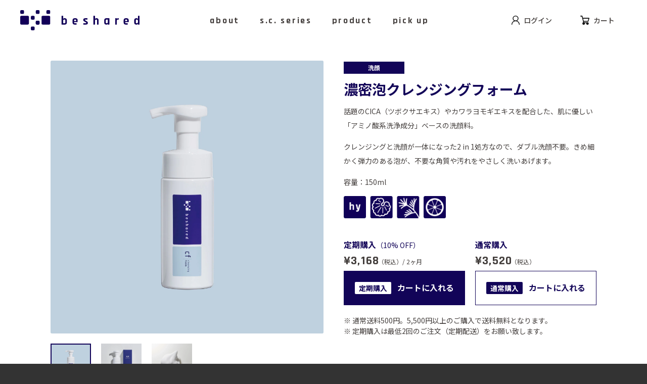

--- FILE ---
content_type: text/html; charset=utf-8
request_url: https://www.beshared.jp/products/%E6%BF%83%E5%AF%86%E6%B3%A1%E3%82%AF%E3%83%AC%E3%83%B3%E3%82%B8%E3%83%B3%E3%82%B0%E3%83%95%E3%82%A9%E3%83%BC%E3%83%A0-%E9%80%9A%E5%B8%B8%E8%B3%BC%E5%85%A5
body_size: 17493
content:
<!doctype html>
<html class="no-js" lang="ja">
<head>
<meta charset="UTF-8">
<meta http-equiv="X-UA-Compatible" content="ie=edge">
<meta name="viewport" content="width=device-width, initial-scale=1.0">
<meta name="theme-color" content="#120058">

<link rel="canonical" href="https://www.beshared.jp/products/%e6%bf%83%e5%af%86%e6%b3%a1%e3%82%af%e3%83%ac%e3%83%b3%e3%82%b8%e3%83%b3%e3%82%b0%e3%83%95%e3%82%a9%e3%83%bc%e3%83%a0-%e9%80%9a%e5%b8%b8%e8%b3%bc%e5%85%a5">
<link rel="preconnect" href="https://fonts.googleapis.com" crossorigin>
<link rel="preconnect" href="https://cdn.shopify.com" crossorigin>
<link rel="preconnect" href="https://cdnjs.cloudflare.com" crossorigin>
<link rel="preconnect" href="https://code.jquery.com" crossorigin>
<link rel="shortcut icon" href="//www.beshared.jp/cdn/shop/t/1/assets/favicon.ico?v=155374128072367971891655149161" />
<link rel="apple-touch-icon" href="//www.beshared.jp/cdn/shop/t/1/assets/touch-icon.png?v=72783668080463471101655149162" />
  
<title>濃密泡クレンジングフォーム（通常購入）
 | beshared公式オンラインストア</title>


<meta name="description" content="話題のCICA（ツボクサエキス）やカワラヨモギエキスを配合した、肌に優しい「アミノ酸系洗浄成分」ベースの洗顔料。 クレンジングと洗顔が一体になった2 in 1処方なので、ダブル洗顔不要。きめ細かく弾力のある泡が、不要な角質や汚れをやさしく洗いあげます。">




<meta property="og:site_name" content="beshared公式オンラインストア">
<meta property="og:url" content="https://www.beshared.jp/products/%e6%bf%83%e5%af%86%e6%b3%a1%e3%82%af%e3%83%ac%e3%83%b3%e3%82%b8%e3%83%b3%e3%82%b0%e3%83%95%e3%82%a9%e3%83%bc%e3%83%a0-%e9%80%9a%e5%b8%b8%e8%b3%bc%e5%85%a5">
<meta property="og:title" content="濃密泡クレンジングフォーム（通常購入）">
<meta property="og:type" content="product">
<meta property="og:description" content="話題のCICA（ツボクサエキス）やカワラヨモギエキスを配合した、肌に優しい「アミノ酸系洗浄成分」ベースの洗顔料。 クレンジングと洗顔が一体になった2 in 1処方なので、ダブル洗顔不要。きめ細かく弾力のある泡が、不要な角質や汚れをやさしく洗いあげます。"><meta property="og:image" content="http://www.beshared.jp/cdn/shop/products/m01_2bd29634-2501-4acf-b743-e7735af8460c.jpg?v=1676415819">
  <meta property="og:image:secure_url" content="https://www.beshared.jp/cdn/shop/products/m01_2bd29634-2501-4acf-b743-e7735af8460c.jpg?v=1676415819">
  <meta property="og:image:width" content="1800">
  <meta property="og:image:height" content="1800"><meta property="og:price:amount" content="3,520">
  <meta property="og:price:currency" content="JPY"><meta name="twitter:card" content="summary_large_image">
<meta name="twitter:title" content="濃密泡クレンジングフォーム（通常購入）">
<meta name="twitter:description" content="話題のCICA（ツボクサエキス）やカワラヨモギエキスを配合した、肌に優しい「アミノ酸系洗浄成分」ベースの洗顔料。 クレンジングと洗顔が一体になった2 in 1処方なので、ダブル洗顔不要。きめ細かく弾力のある泡が、不要な角質や汚れをやさしく洗いあげます。">


<style data-shopify>
  :root {
    --font-body-scale: 1.0;

    --color-base-text: 18, 18, 18;
    --color-shadow: 18, 18, 18;
    --color-base-solid-button-labels: 255, 255, 255;
    --color-base-outline-button-labels: 18, 18, 18;
    --payment-terms-background-color: #FFFFFF;


    --media-padding: px;
    --media-border-opacity: 0.05;
    --media-border-width: 1px;
    --media-radius: 0px;
    --media-shadow-opacity: 0.0;
    --media-shadow-horizontal-offset: 0px;
    --media-shadow-vertical-offset: 0px;
    --media-shadow-blur-radius: 0px;

    /* --page-width: 120rem;
    --page-width-margin: 0rem; */

    --card-image-padding: 0.0rem;
    --card-corner-radius: 0.0rem;
    --card-text-alignment: left;
    --card-border-width: 0.0rem;
    --card-border-opacity: 0.0;
    --card-shadow-opacity: 0.1;
    --card-shadow-horizontal-offset: 0.0rem;
    --card-shadow-vertical-offset: 0.0rem;
    --card-shadow-blur-radius: 0.0rem;

    --badge-corner-radius: 4.0rem;

    --popup-border-width: 1px;
    --popup-border-opacity: 0.1;
    --popup-corner-radius: 0px;
    --popup-shadow-opacity: 0.0;
    --popup-shadow-horizontal-offset: 0px;
    --popup-shadow-vertical-offset: 0px;
    --popup-shadow-blur-radius: 0px;

    --drawer-border-width: 1px;
    --drawer-border-opacity: 0.1;
    --drawer-shadow-opacity: 0.0;
    --drawer-shadow-horizontal-offset: 0px;
    --drawer-shadow-vertical-offset: 0px;
    --drawer-shadow-blur-radius: 0px;

    --spacing-sections-desktop: 0px;
    --spacing-sections-mobile: 0px;

    --grid-desktop-vertical-spacing: 8px;
    --grid-desktop-horizontal-spacing: 8px;
    --grid-mobile-vertical-spacing: 4px;
    --grid-mobile-horizontal-spacing: 4px;

    --text-boxes-border-opacity: 0.0;
    --text-boxes-border-width: 0px;
    --text-boxes-radius: 0px;
    --text-boxes-shadow-opacity: 0.0;
    --text-boxes-shadow-horizontal-offset: 0px;
    --text-boxes-shadow-vertical-offset: 0px;
    --text-boxes-shadow-blur-radius: 0px;

    --buttons-radius: 0px;
    --buttons-radius-outset: 0px;
    --buttons-border-width: 1px;
    --buttons-border-opacity: 1.0;
    --buttons-shadow-opacity: 0.0;
    --buttons-shadow-horizontal-offset: 0px;
    --buttons-shadow-vertical-offset: 0px;
    --buttons-shadow-blur-radius: 0px;
    --buttons-border-offset: 0px;

    --inputs-radius: 0px;
    --inputs-border-width: 1px;
    --inputs-border-opacity: 0.55;
    --inputs-shadow-opacity: 0.0;
    --inputs-shadow-horizontal-offset: 0px;
    --inputs-margin-offset: 0px;
    --inputs-shadow-vertical-offset: 0px;
    --inputs-shadow-blur-radius: 0px;
    --inputs-radius-outset: 0px;
  }

</style>

<link rel="stylesheet" href="https://fonts.googleapis.com/css2?family=Noto+Sans+JP:wght@400;500;700&family=Rajdhani:wght@400;700&display=swap">
<link rel="stylesheet" href="https://cdnjs.cloudflare.com/ajax/libs/slick-carousel/1.8.1/slick.min.css" integrity="sha512-yHknP1/AwR+yx26cB1y0cjvQUMvEa2PFzt1c9LlS4pRQ5NOTZFWbhBig+X9G9eYW/8m0/4OXNx8pxJ6z57x0dw==" crossorigin="anonymous" referrerpolicy="no-referrer" />
<link rel="stylesheet" href="https://cdnjs.cloudflare.com/ajax/libs/slick-carousel/1.8.1/slick-theme.min.css" integrity="sha512-17EgCFERpgZKcm0j0fEq1YCJuyAWdz9KUtv1EjVuaOz8pDnh/0nZxmU6BBXwaaxqoi9PQXnRWqlcDB027hgv9A==" crossorigin="anonymous" referrerpolicy="no-referrer" />
<link href="//www.beshared.jp/cdn/shop/t/1/assets/bundle.css?v=85894388669745876511739245592" rel="stylesheet" type="text/css" media="all" />

<script src="https://code.jquery.com/jquery-3.6.0.min.js" integrity="sha256-/xUj+3OJU5yExlq6GSYGSHk7tPXikynS7ogEvDej/m4=" crossorigin></script>
<script src="https://cdnjs.cloudflare.com/ajax/libs/slick-carousel/1.8.1/slick.min.js" integrity="sha512-XtmMtDEcNz2j7ekrtHvOVR4iwwaD6o/FUJe6+Zq+HgcCsk3kj4uSQQR8weQ2QVj1o0Pk6PwYLohm206ZzNfubg==" crossorigin referrerpolicy="no-referrer" defer="defer"></script>
<script src="https://cdnjs.cloudflare.com/ajax/libs/aos/2.3.4/aos.js" integrity="sha512-A7AYk1fGKX6S2SsHywmPkrnzTZHrgiVT7GcQkLGDe2ev0aWb8zejytzS8wjo7PGEXKqJOrjQ4oORtnimIRZBtw==" crossorigin="anonymous" referrerpolicy="no-referrer" defer="defer"></script>
<script src="//www.beshared.jp/cdn/shop/t/1/assets/global.js?v=138967679220690932761654998355" defer="defer"></script>
<script src="//www.beshared.jp/cdn/shop/t/1/assets/details-disclosure.js?v=118626640824924522881654998369" defer="defer"></script>
<script src="//www.beshared.jp/cdn/shop/t/1/assets/details-modal.js?v=4511761896672669691654998368" defer="defer"></script>
<script src="//www.beshared.jp/cdn/shop/t/1/assets/cart-notification.js?v=18770815536247936311654998345" defer="defer"></script>
<script src="//www.beshared.jp/cdn/shop/t/1/assets/product-form.js?v=1429052116008230011654998340" defer="defer"></script>
<script src="//www.beshared.jp/cdn/shop/t/1/assets/cart.js?v=10017497365385121541654998345" defer="defer"></script>
<script src="//www.beshared.jp/cdn/shop/t/1/assets/customer.js?v=96997665007415386621654998362" defer="defer"></script>
<script src="//statics.a8.net/a8sales/a8sales.js"></script>

<script>window.performance && window.performance.mark && window.performance.mark('shopify.content_for_header.start');</script><meta name="facebook-domain-verification" content="e37qjrpf9mn8jsxxfrmqnm1bg6s9oz">
<meta name="google-site-verification" content="Z5bfo44MRqUP4qlvsf0FYKeQv-51OW62ehGFRyCOuuU">
<meta id="shopify-digital-wallet" name="shopify-digital-wallet" content="/55877402713/digital_wallets/dialog">
<meta name="shopify-checkout-api-token" content="0ca65e7840abcee480bcdd50b1037fe9">
<link rel="alternate" type="application/json+oembed" href="https://www.beshared.jp/products/%e6%bf%83%e5%af%86%e6%b3%a1%e3%82%af%e3%83%ac%e3%83%b3%e3%82%b8%e3%83%b3%e3%82%b0%e3%83%95%e3%82%a9%e3%83%bc%e3%83%a0-%e9%80%9a%e5%b8%b8%e8%b3%bc%e5%85%a5.oembed">
<script async="async" src="/checkouts/internal/preloads.js?locale=ja-JP"></script>
<link rel="preconnect" href="https://shop.app" crossorigin="anonymous">
<script async="async" src="https://shop.app/checkouts/internal/preloads.js?locale=ja-JP&shop_id=55877402713" crossorigin="anonymous"></script>
<script id="apple-pay-shop-capabilities" type="application/json">{"shopId":55877402713,"countryCode":"JP","currencyCode":"JPY","merchantCapabilities":["supports3DS"],"merchantId":"gid:\/\/shopify\/Shop\/55877402713","merchantName":"beshared公式オンラインストア","requiredBillingContactFields":["postalAddress","email","phone"],"requiredShippingContactFields":["postalAddress","email","phone"],"shippingType":"shipping","supportedNetworks":["visa","masterCard","amex","jcb","discover"],"total":{"type":"pending","label":"beshared公式オンラインストア","amount":"1.00"},"shopifyPaymentsEnabled":true,"supportsSubscriptions":true}</script>
<script id="shopify-features" type="application/json">{"accessToken":"0ca65e7840abcee480bcdd50b1037fe9","betas":["rich-media-storefront-analytics"],"domain":"www.beshared.jp","predictiveSearch":false,"shopId":55877402713,"locale":"ja"}</script>
<script>var Shopify = Shopify || {};
Shopify.shop = "be-shared.myshopify.com";
Shopify.locale = "ja";
Shopify.currency = {"active":"JPY","rate":"1.0"};
Shopify.country = "JP";
Shopify.theme = {"name":"beshared","id":121760219225,"schema_name":"beshared","schema_version":"1.0.0","theme_store_id":887,"role":"main"};
Shopify.theme.handle = "null";
Shopify.theme.style = {"id":null,"handle":null};
Shopify.cdnHost = "www.beshared.jp/cdn";
Shopify.routes = Shopify.routes || {};
Shopify.routes.root = "/";</script>
<script type="module">!function(o){(o.Shopify=o.Shopify||{}).modules=!0}(window);</script>
<script>!function(o){function n(){var o=[];function n(){o.push(Array.prototype.slice.apply(arguments))}return n.q=o,n}var t=o.Shopify=o.Shopify||{};t.loadFeatures=n(),t.autoloadFeatures=n()}(window);</script>
<script>
  window.ShopifyPay = window.ShopifyPay || {};
  window.ShopifyPay.apiHost = "shop.app\/pay";
  window.ShopifyPay.redirectState = null;
</script>
<script id="shop-js-analytics" type="application/json">{"pageType":"product"}</script>
<script defer="defer" async type="module" src="//www.beshared.jp/cdn/shopifycloud/shop-js/modules/v2/client.init-shop-cart-sync_Cun6Ba8E.ja.esm.js"></script>
<script defer="defer" async type="module" src="//www.beshared.jp/cdn/shopifycloud/shop-js/modules/v2/chunk.common_DGWubyOB.esm.js"></script>
<script type="module">
  await import("//www.beshared.jp/cdn/shopifycloud/shop-js/modules/v2/client.init-shop-cart-sync_Cun6Ba8E.ja.esm.js");
await import("//www.beshared.jp/cdn/shopifycloud/shop-js/modules/v2/chunk.common_DGWubyOB.esm.js");

  window.Shopify.SignInWithShop?.initShopCartSync?.({"fedCMEnabled":true,"windoidEnabled":true});

</script>
<script>
  window.Shopify = window.Shopify || {};
  if (!window.Shopify.featureAssets) window.Shopify.featureAssets = {};
  window.Shopify.featureAssets['shop-js'] = {"shop-cart-sync":["modules/v2/client.shop-cart-sync_kpadWrR6.ja.esm.js","modules/v2/chunk.common_DGWubyOB.esm.js"],"init-fed-cm":["modules/v2/client.init-fed-cm_deEwcgdG.ja.esm.js","modules/v2/chunk.common_DGWubyOB.esm.js"],"shop-button":["modules/v2/client.shop-button_Bgl7Akkx.ja.esm.js","modules/v2/chunk.common_DGWubyOB.esm.js"],"shop-cash-offers":["modules/v2/client.shop-cash-offers_CGfJizyJ.ja.esm.js","modules/v2/chunk.common_DGWubyOB.esm.js","modules/v2/chunk.modal_Ba7vk6QP.esm.js"],"init-windoid":["modules/v2/client.init-windoid_DLaIoEuB.ja.esm.js","modules/v2/chunk.common_DGWubyOB.esm.js"],"shop-toast-manager":["modules/v2/client.shop-toast-manager_BZdAlEPY.ja.esm.js","modules/v2/chunk.common_DGWubyOB.esm.js"],"init-shop-email-lookup-coordinator":["modules/v2/client.init-shop-email-lookup-coordinator_BxGPdBrh.ja.esm.js","modules/v2/chunk.common_DGWubyOB.esm.js"],"init-shop-cart-sync":["modules/v2/client.init-shop-cart-sync_Cun6Ba8E.ja.esm.js","modules/v2/chunk.common_DGWubyOB.esm.js"],"avatar":["modules/v2/client.avatar_BTnouDA3.ja.esm.js"],"pay-button":["modules/v2/client.pay-button_iRJggQYg.ja.esm.js","modules/v2/chunk.common_DGWubyOB.esm.js"],"init-customer-accounts":["modules/v2/client.init-customer-accounts_BbQrQ-BF.ja.esm.js","modules/v2/client.shop-login-button_CXxZBmJa.ja.esm.js","modules/v2/chunk.common_DGWubyOB.esm.js","modules/v2/chunk.modal_Ba7vk6QP.esm.js"],"init-shop-for-new-customer-accounts":["modules/v2/client.init-shop-for-new-customer-accounts_48e-446J.ja.esm.js","modules/v2/client.shop-login-button_CXxZBmJa.ja.esm.js","modules/v2/chunk.common_DGWubyOB.esm.js","modules/v2/chunk.modal_Ba7vk6QP.esm.js"],"shop-login-button":["modules/v2/client.shop-login-button_CXxZBmJa.ja.esm.js","modules/v2/chunk.common_DGWubyOB.esm.js","modules/v2/chunk.modal_Ba7vk6QP.esm.js"],"init-customer-accounts-sign-up":["modules/v2/client.init-customer-accounts-sign-up_Bb65hYMR.ja.esm.js","modules/v2/client.shop-login-button_CXxZBmJa.ja.esm.js","modules/v2/chunk.common_DGWubyOB.esm.js","modules/v2/chunk.modal_Ba7vk6QP.esm.js"],"shop-follow-button":["modules/v2/client.shop-follow-button_BO2OQvUT.ja.esm.js","modules/v2/chunk.common_DGWubyOB.esm.js","modules/v2/chunk.modal_Ba7vk6QP.esm.js"],"checkout-modal":["modules/v2/client.checkout-modal__QRFVvMA.ja.esm.js","modules/v2/chunk.common_DGWubyOB.esm.js","modules/v2/chunk.modal_Ba7vk6QP.esm.js"],"lead-capture":["modules/v2/client.lead-capture_Be4qr8sG.ja.esm.js","modules/v2/chunk.common_DGWubyOB.esm.js","modules/v2/chunk.modal_Ba7vk6QP.esm.js"],"shop-login":["modules/v2/client.shop-login_BCaq99Td.ja.esm.js","modules/v2/chunk.common_DGWubyOB.esm.js","modules/v2/chunk.modal_Ba7vk6QP.esm.js"],"payment-terms":["modules/v2/client.payment-terms_C-1Cu6jg.ja.esm.js","modules/v2/chunk.common_DGWubyOB.esm.js","modules/v2/chunk.modal_Ba7vk6QP.esm.js"]};
</script>
<script>(function() {
  var isLoaded = false;
  function asyncLoad() {
    if (isLoaded) return;
    isLoaded = true;
    var urls = ["https:\/\/subscription-script2-pr.firebaseapp.com\/script.js?shop=be-shared.myshopify.com"];
    for (var i = 0; i < urls.length; i++) {
      var s = document.createElement('script');
      s.type = 'text/javascript';
      s.async = true;
      s.src = urls[i];
      var x = document.getElementsByTagName('script')[0];
      x.parentNode.insertBefore(s, x);
    }
  };
  if(window.attachEvent) {
    window.attachEvent('onload', asyncLoad);
  } else {
    window.addEventListener('load', asyncLoad, false);
  }
})();</script>
<script id="__st">var __st={"a":55877402713,"offset":32400,"reqid":"0cc69954-912a-4e6b-ad98-a7b8a7975321-1768699621","pageurl":"www.beshared.jp\/products\/%E6%BF%83%E5%AF%86%E6%B3%A1%E3%82%AF%E3%83%AC%E3%83%B3%E3%82%B8%E3%83%B3%E3%82%B0%E3%83%95%E3%82%A9%E3%83%BC%E3%83%A0-%E9%80%9A%E5%B8%B8%E8%B3%BC%E5%85%A5","u":"3747a684eee1","p":"product","rtyp":"product","rid":7157891137625};</script>
<script>window.ShopifyPaypalV4VisibilityTracking = true;</script>
<script id="captcha-bootstrap">!function(){'use strict';const t='contact',e='account',n='new_comment',o=[[t,t],['blogs',n],['comments',n],[t,'customer']],c=[[e,'customer_login'],[e,'guest_login'],[e,'recover_customer_password'],[e,'create_customer']],r=t=>t.map((([t,e])=>`form[action*='/${t}']:not([data-nocaptcha='true']) input[name='form_type'][value='${e}']`)).join(','),a=t=>()=>t?[...document.querySelectorAll(t)].map((t=>t.form)):[];function s(){const t=[...o],e=r(t);return a(e)}const i='password',u='form_key',d=['recaptcha-v3-token','g-recaptcha-response','h-captcha-response',i],f=()=>{try{return window.sessionStorage}catch{return}},m='__shopify_v',_=t=>t.elements[u];function p(t,e,n=!1){try{const o=window.sessionStorage,c=JSON.parse(o.getItem(e)),{data:r}=function(t){const{data:e,action:n}=t;return t[m]||n?{data:e,action:n}:{data:t,action:n}}(c);for(const[e,n]of Object.entries(r))t.elements[e]&&(t.elements[e].value=n);n&&o.removeItem(e)}catch(o){console.error('form repopulation failed',{error:o})}}const l='form_type',E='cptcha';function T(t){t.dataset[E]=!0}const w=window,h=w.document,L='Shopify',v='ce_forms',y='captcha';let A=!1;((t,e)=>{const n=(g='f06e6c50-85a8-45c8-87d0-21a2b65856fe',I='https://cdn.shopify.com/shopifycloud/storefront-forms-hcaptcha/ce_storefront_forms_captcha_hcaptcha.v1.5.2.iife.js',D={infoText:'hCaptchaによる保護',privacyText:'プライバシー',termsText:'利用規約'},(t,e,n)=>{const o=w[L][v],c=o.bindForm;if(c)return c(t,g,e,D).then(n);var r;o.q.push([[t,g,e,D],n]),r=I,A||(h.body.append(Object.assign(h.createElement('script'),{id:'captcha-provider',async:!0,src:r})),A=!0)});var g,I,D;w[L]=w[L]||{},w[L][v]=w[L][v]||{},w[L][v].q=[],w[L][y]=w[L][y]||{},w[L][y].protect=function(t,e){n(t,void 0,e),T(t)},Object.freeze(w[L][y]),function(t,e,n,w,h,L){const[v,y,A,g]=function(t,e,n){const i=e?o:[],u=t?c:[],d=[...i,...u],f=r(d),m=r(i),_=r(d.filter((([t,e])=>n.includes(e))));return[a(f),a(m),a(_),s()]}(w,h,L),I=t=>{const e=t.target;return e instanceof HTMLFormElement?e:e&&e.form},D=t=>v().includes(t);t.addEventListener('submit',(t=>{const e=I(t);if(!e)return;const n=D(e)&&!e.dataset.hcaptchaBound&&!e.dataset.recaptchaBound,o=_(e),c=g().includes(e)&&(!o||!o.value);(n||c)&&t.preventDefault(),c&&!n&&(function(t){try{if(!f())return;!function(t){const e=f();if(!e)return;const n=_(t);if(!n)return;const o=n.value;o&&e.removeItem(o)}(t);const e=Array.from(Array(32),(()=>Math.random().toString(36)[2])).join('');!function(t,e){_(t)||t.append(Object.assign(document.createElement('input'),{type:'hidden',name:u})),t.elements[u].value=e}(t,e),function(t,e){const n=f();if(!n)return;const o=[...t.querySelectorAll(`input[type='${i}']`)].map((({name:t})=>t)),c=[...d,...o],r={};for(const[a,s]of new FormData(t).entries())c.includes(a)||(r[a]=s);n.setItem(e,JSON.stringify({[m]:1,action:t.action,data:r}))}(t,e)}catch(e){console.error('failed to persist form',e)}}(e),e.submit())}));const S=(t,e)=>{t&&!t.dataset[E]&&(n(t,e.some((e=>e===t))),T(t))};for(const o of['focusin','change'])t.addEventListener(o,(t=>{const e=I(t);D(e)&&S(e,y())}));const B=e.get('form_key'),M=e.get(l),P=B&&M;t.addEventListener('DOMContentLoaded',(()=>{const t=y();if(P)for(const e of t)e.elements[l].value===M&&p(e,B);[...new Set([...A(),...v().filter((t=>'true'===t.dataset.shopifyCaptcha))])].forEach((e=>S(e,t)))}))}(h,new URLSearchParams(w.location.search),n,t,e,['guest_login'])})(!0,!0)}();</script>
<script integrity="sha256-4kQ18oKyAcykRKYeNunJcIwy7WH5gtpwJnB7kiuLZ1E=" data-source-attribution="shopify.loadfeatures" defer="defer" src="//www.beshared.jp/cdn/shopifycloud/storefront/assets/storefront/load_feature-a0a9edcb.js" crossorigin="anonymous"></script>
<script crossorigin="anonymous" defer="defer" src="//www.beshared.jp/cdn/shopifycloud/storefront/assets/shopify_pay/storefront-65b4c6d7.js?v=20250812"></script>
<script data-source-attribution="shopify.dynamic_checkout.dynamic.init">var Shopify=Shopify||{};Shopify.PaymentButton=Shopify.PaymentButton||{isStorefrontPortableWallets:!0,init:function(){window.Shopify.PaymentButton.init=function(){};var t=document.createElement("script");t.src="https://www.beshared.jp/cdn/shopifycloud/portable-wallets/latest/portable-wallets.ja.js",t.type="module",document.head.appendChild(t)}};
</script>
<script data-source-attribution="shopify.dynamic_checkout.buyer_consent">
  function portableWalletsHideBuyerConsent(e){var t=document.getElementById("shopify-buyer-consent"),n=document.getElementById("shopify-subscription-policy-button");t&&n&&(t.classList.add("hidden"),t.setAttribute("aria-hidden","true"),n.removeEventListener("click",e))}function portableWalletsShowBuyerConsent(e){var t=document.getElementById("shopify-buyer-consent"),n=document.getElementById("shopify-subscription-policy-button");t&&n&&(t.classList.remove("hidden"),t.removeAttribute("aria-hidden"),n.addEventListener("click",e))}window.Shopify?.PaymentButton&&(window.Shopify.PaymentButton.hideBuyerConsent=portableWalletsHideBuyerConsent,window.Shopify.PaymentButton.showBuyerConsent=portableWalletsShowBuyerConsent);
</script>
<script data-source-attribution="shopify.dynamic_checkout.cart.bootstrap">document.addEventListener("DOMContentLoaded",(function(){function t(){return document.querySelector("shopify-accelerated-checkout-cart, shopify-accelerated-checkout")}if(t())Shopify.PaymentButton.init();else{new MutationObserver((function(e,n){t()&&(Shopify.PaymentButton.init(),n.disconnect())})).observe(document.body,{childList:!0,subtree:!0})}}));
</script>
<link id="shopify-accelerated-checkout-styles" rel="stylesheet" media="screen" href="https://www.beshared.jp/cdn/shopifycloud/portable-wallets/latest/accelerated-checkout-backwards-compat.css" crossorigin="anonymous">
<style id="shopify-accelerated-checkout-cart">
        #shopify-buyer-consent {
  margin-top: 1em;
  display: inline-block;
  width: 100%;
}

#shopify-buyer-consent.hidden {
  display: none;
}

#shopify-subscription-policy-button {
  background: none;
  border: none;
  padding: 0;
  text-decoration: underline;
  font-size: inherit;
  cursor: pointer;
}

#shopify-subscription-policy-button::before {
  box-shadow: none;
}

      </style>
<script id="sections-script" data-sections="main-product,product-recommendations,header" defer="defer" src="//www.beshared.jp/cdn/shop/t/1/compiled_assets/scripts.js?v=7213"></script>
<script>window.performance && window.performance.mark && window.performance.mark('shopify.content_for_header.end');</script>

<!-- Google Tag Manager -->
<script>(function(w,d,s,l,i){w[l]=w[l]||[];w[l].push({'gtm.start':
new Date().getTime(),event:'gtm.js'});var f=d.getElementsByTagName(s)[0],
j=d.createElement(s),dl=l!='dataLayer'?'&l='+l:'';j.async=true;j.src=
'https://www.googletagmanager.com/gtm.js?id='+i+dl;f.parentNode.insertBefore(j,f);
})(window,document,'script','dataLayer','GTM-MW97WCQ');</script>
<!-- End Google Tag Manager -->
<meta name="google-site-verification" content="Go-drT8k5d2inIJ3eXRzkvYai0YvsL4nq8Nms-X0PIM" />

  <!-- Google tag (gtag.js) -->
<script async src="https://www.googletagmanager.com/gtag/js?id=AW-531818965"></script>
<script>
  window.dataLayer = window.dataLayer || [];
  function gtag(){dataLayer.push(arguments);}
  gtag('js', new Date());

  gtag('config', 'AW-531818965');
</script>
  <!-- Event snippet for 商品 ページビュー conversion page -->
<script>
if(window.location.href.includes('/products/')){
gtag('event', 'conversion', {'send_to': 'AW-531818965/48AmCN-WyoIYENXTy_0B'});
}
</script>

<!-- 2023.11.20 Yahoo リタゲタグ -->
<script async src="https://s.yimg.jp/images/listing/tool/cv/ytag.js"></script>
<script>
window.yjDataLayer = window.yjDataLayer || [];
function ytag() { yjDataLayer.push(arguments); }
ytag({
  "type":"yjad_retargeting",
  "config":{
    "yahoo_retargeting_id": "TIO7X8NQDL",
    "yahoo_retargeting_label": "",
    "yahoo_retargeting_page_type": "",
    "yahoo_retargeting_items":[
      {item_id: '', category_id: '', price: '', quantity: ''}
    ]
  }
});
</script>
  

  
<link href="https://monorail-edge.shopifysvc.com" rel="dns-prefetch">
<script>(function(){if ("sendBeacon" in navigator && "performance" in window) {try {var session_token_from_headers = performance.getEntriesByType('navigation')[0].serverTiming.find(x => x.name == '_s').description;} catch {var session_token_from_headers = undefined;}var session_cookie_matches = document.cookie.match(/_shopify_s=([^;]*)/);var session_token_from_cookie = session_cookie_matches && session_cookie_matches.length === 2 ? session_cookie_matches[1] : "";var session_token = session_token_from_headers || session_token_from_cookie || "";function handle_abandonment_event(e) {var entries = performance.getEntries().filter(function(entry) {return /monorail-edge.shopifysvc.com/.test(entry.name);});if (!window.abandonment_tracked && entries.length === 0) {window.abandonment_tracked = true;var currentMs = Date.now();var navigation_start = performance.timing.navigationStart;var payload = {shop_id: 55877402713,url: window.location.href,navigation_start,duration: currentMs - navigation_start,session_token,page_type: "product"};window.navigator.sendBeacon("https://monorail-edge.shopifysvc.com/v1/produce", JSON.stringify({schema_id: "online_store_buyer_site_abandonment/1.1",payload: payload,metadata: {event_created_at_ms: currentMs,event_sent_at_ms: currentMs}}));}}window.addEventListener('pagehide', handle_abandonment_event);}}());</script>
<script id="web-pixels-manager-setup">(function e(e,d,r,n,o){if(void 0===o&&(o={}),!Boolean(null===(a=null===(i=window.Shopify)||void 0===i?void 0:i.analytics)||void 0===a?void 0:a.replayQueue)){var i,a;window.Shopify=window.Shopify||{};var t=window.Shopify;t.analytics=t.analytics||{};var s=t.analytics;s.replayQueue=[],s.publish=function(e,d,r){return s.replayQueue.push([e,d,r]),!0};try{self.performance.mark("wpm:start")}catch(e){}var l=function(){var e={modern:/Edge?\/(1{2}[4-9]|1[2-9]\d|[2-9]\d{2}|\d{4,})\.\d+(\.\d+|)|Firefox\/(1{2}[4-9]|1[2-9]\d|[2-9]\d{2}|\d{4,})\.\d+(\.\d+|)|Chrom(ium|e)\/(9{2}|\d{3,})\.\d+(\.\d+|)|(Maci|X1{2}).+ Version\/(15\.\d+|(1[6-9]|[2-9]\d|\d{3,})\.\d+)([,.]\d+|)( \(\w+\)|)( Mobile\/\w+|) Safari\/|Chrome.+OPR\/(9{2}|\d{3,})\.\d+\.\d+|(CPU[ +]OS|iPhone[ +]OS|CPU[ +]iPhone|CPU IPhone OS|CPU iPad OS)[ +]+(15[._]\d+|(1[6-9]|[2-9]\d|\d{3,})[._]\d+)([._]\d+|)|Android:?[ /-](13[3-9]|1[4-9]\d|[2-9]\d{2}|\d{4,})(\.\d+|)(\.\d+|)|Android.+Firefox\/(13[5-9]|1[4-9]\d|[2-9]\d{2}|\d{4,})\.\d+(\.\d+|)|Android.+Chrom(ium|e)\/(13[3-9]|1[4-9]\d|[2-9]\d{2}|\d{4,})\.\d+(\.\d+|)|SamsungBrowser\/([2-9]\d|\d{3,})\.\d+/,legacy:/Edge?\/(1[6-9]|[2-9]\d|\d{3,})\.\d+(\.\d+|)|Firefox\/(5[4-9]|[6-9]\d|\d{3,})\.\d+(\.\d+|)|Chrom(ium|e)\/(5[1-9]|[6-9]\d|\d{3,})\.\d+(\.\d+|)([\d.]+$|.*Safari\/(?![\d.]+ Edge\/[\d.]+$))|(Maci|X1{2}).+ Version\/(10\.\d+|(1[1-9]|[2-9]\d|\d{3,})\.\d+)([,.]\d+|)( \(\w+\)|)( Mobile\/\w+|) Safari\/|Chrome.+OPR\/(3[89]|[4-9]\d|\d{3,})\.\d+\.\d+|(CPU[ +]OS|iPhone[ +]OS|CPU[ +]iPhone|CPU IPhone OS|CPU iPad OS)[ +]+(10[._]\d+|(1[1-9]|[2-9]\d|\d{3,})[._]\d+)([._]\d+|)|Android:?[ /-](13[3-9]|1[4-9]\d|[2-9]\d{2}|\d{4,})(\.\d+|)(\.\d+|)|Mobile Safari.+OPR\/([89]\d|\d{3,})\.\d+\.\d+|Android.+Firefox\/(13[5-9]|1[4-9]\d|[2-9]\d{2}|\d{4,})\.\d+(\.\d+|)|Android.+Chrom(ium|e)\/(13[3-9]|1[4-9]\d|[2-9]\d{2}|\d{4,})\.\d+(\.\d+|)|Android.+(UC? ?Browser|UCWEB|U3)[ /]?(15\.([5-9]|\d{2,})|(1[6-9]|[2-9]\d|\d{3,})\.\d+)\.\d+|SamsungBrowser\/(5\.\d+|([6-9]|\d{2,})\.\d+)|Android.+MQ{2}Browser\/(14(\.(9|\d{2,})|)|(1[5-9]|[2-9]\d|\d{3,})(\.\d+|))(\.\d+|)|K[Aa][Ii]OS\/(3\.\d+|([4-9]|\d{2,})\.\d+)(\.\d+|)/},d=e.modern,r=e.legacy,n=navigator.userAgent;return n.match(d)?"modern":n.match(r)?"legacy":"unknown"}(),u="modern"===l?"modern":"legacy",c=(null!=n?n:{modern:"",legacy:""})[u],f=function(e){return[e.baseUrl,"/wpm","/b",e.hashVersion,"modern"===e.buildTarget?"m":"l",".js"].join("")}({baseUrl:d,hashVersion:r,buildTarget:u}),m=function(e){var d=e.version,r=e.bundleTarget,n=e.surface,o=e.pageUrl,i=e.monorailEndpoint;return{emit:function(e){var a=e.status,t=e.errorMsg,s=(new Date).getTime(),l=JSON.stringify({metadata:{event_sent_at_ms:s},events:[{schema_id:"web_pixels_manager_load/3.1",payload:{version:d,bundle_target:r,page_url:o,status:a,surface:n,error_msg:t},metadata:{event_created_at_ms:s}}]});if(!i)return console&&console.warn&&console.warn("[Web Pixels Manager] No Monorail endpoint provided, skipping logging."),!1;try{return self.navigator.sendBeacon.bind(self.navigator)(i,l)}catch(e){}var u=new XMLHttpRequest;try{return u.open("POST",i,!0),u.setRequestHeader("Content-Type","text/plain"),u.send(l),!0}catch(e){return console&&console.warn&&console.warn("[Web Pixels Manager] Got an unhandled error while logging to Monorail."),!1}}}}({version:r,bundleTarget:l,surface:e.surface,pageUrl:self.location.href,monorailEndpoint:e.monorailEndpoint});try{o.browserTarget=l,function(e){var d=e.src,r=e.async,n=void 0===r||r,o=e.onload,i=e.onerror,a=e.sri,t=e.scriptDataAttributes,s=void 0===t?{}:t,l=document.createElement("script"),u=document.querySelector("head"),c=document.querySelector("body");if(l.async=n,l.src=d,a&&(l.integrity=a,l.crossOrigin="anonymous"),s)for(var f in s)if(Object.prototype.hasOwnProperty.call(s,f))try{l.dataset[f]=s[f]}catch(e){}if(o&&l.addEventListener("load",o),i&&l.addEventListener("error",i),u)u.appendChild(l);else{if(!c)throw new Error("Did not find a head or body element to append the script");c.appendChild(l)}}({src:f,async:!0,onload:function(){if(!function(){var e,d;return Boolean(null===(d=null===(e=window.Shopify)||void 0===e?void 0:e.analytics)||void 0===d?void 0:d.initialized)}()){var d=window.webPixelsManager.init(e)||void 0;if(d){var r=window.Shopify.analytics;r.replayQueue.forEach((function(e){var r=e[0],n=e[1],o=e[2];d.publishCustomEvent(r,n,o)})),r.replayQueue=[],r.publish=d.publishCustomEvent,r.visitor=d.visitor,r.initialized=!0}}},onerror:function(){return m.emit({status:"failed",errorMsg:"".concat(f," has failed to load")})},sri:function(e){var d=/^sha384-[A-Za-z0-9+/=]+$/;return"string"==typeof e&&d.test(e)}(c)?c:"",scriptDataAttributes:o}),m.emit({status:"loading"})}catch(e){m.emit({status:"failed",errorMsg:(null==e?void 0:e.message)||"Unknown error"})}}})({shopId: 55877402713,storefrontBaseUrl: "https://www.beshared.jp",extensionsBaseUrl: "https://extensions.shopifycdn.com/cdn/shopifycloud/web-pixels-manager",monorailEndpoint: "https://monorail-edge.shopifysvc.com/unstable/produce_batch",surface: "storefront-renderer",enabledBetaFlags: ["2dca8a86"],webPixelsConfigList: [{"id":"655032409","configuration":"{\"config\":\"{\\\"pixel_id\\\":\\\"G-LTNSTHJX0R\\\",\\\"google_tag_ids\\\":[\\\"G-LTNSTHJX0R\\\",\\\"GT-5MXQ399P\\\"],\\\"target_country\\\":\\\"JP\\\",\\\"gtag_events\\\":[{\\\"type\\\":\\\"begin_checkout\\\",\\\"action_label\\\":\\\"G-LTNSTHJX0R\\\"},{\\\"type\\\":\\\"search\\\",\\\"action_label\\\":\\\"G-LTNSTHJX0R\\\"},{\\\"type\\\":\\\"view_item\\\",\\\"action_label\\\":[\\\"G-LTNSTHJX0R\\\",\\\"MC-TNHJ6QE4RX\\\"]},{\\\"type\\\":\\\"purchase\\\",\\\"action_label\\\":[\\\"G-LTNSTHJX0R\\\",\\\"MC-TNHJ6QE4RX\\\"]},{\\\"type\\\":\\\"page_view\\\",\\\"action_label\\\":[\\\"G-LTNSTHJX0R\\\",\\\"MC-TNHJ6QE4RX\\\"]},{\\\"type\\\":\\\"add_payment_info\\\",\\\"action_label\\\":\\\"G-LTNSTHJX0R\\\"},{\\\"type\\\":\\\"add_to_cart\\\",\\\"action_label\\\":\\\"G-LTNSTHJX0R\\\"}],\\\"enable_monitoring_mode\\\":false}\"}","eventPayloadVersion":"v1","runtimeContext":"OPEN","scriptVersion":"b2a88bafab3e21179ed38636efcd8a93","type":"APP","apiClientId":1780363,"privacyPurposes":[],"dataSharingAdjustments":{"protectedCustomerApprovalScopes":["read_customer_address","read_customer_email","read_customer_name","read_customer_personal_data","read_customer_phone"]}},{"id":"shopify-app-pixel","configuration":"{}","eventPayloadVersion":"v1","runtimeContext":"STRICT","scriptVersion":"0450","apiClientId":"shopify-pixel","type":"APP","privacyPurposes":["ANALYTICS","MARKETING"]},{"id":"shopify-custom-pixel","eventPayloadVersion":"v1","runtimeContext":"LAX","scriptVersion":"0450","apiClientId":"shopify-pixel","type":"CUSTOM","privacyPurposes":["ANALYTICS","MARKETING"]}],isMerchantRequest: false,initData: {"shop":{"name":"beshared公式オンラインストア","paymentSettings":{"currencyCode":"JPY"},"myshopifyDomain":"be-shared.myshopify.com","countryCode":"JP","storefrontUrl":"https:\/\/www.beshared.jp"},"customer":null,"cart":null,"checkout":null,"productVariants":[{"price":{"amount":3520.0,"currencyCode":"JPY"},"product":{"title":"濃密泡クレンジングフォーム（通常購入）","vendor":"beshared公式オンラインストア","id":"7157891137625","untranslatedTitle":"濃密泡クレンジングフォーム（通常購入）","url":"\/products\/%E6%BF%83%E5%AF%86%E6%B3%A1%E3%82%AF%E3%83%AC%E3%83%B3%E3%82%B8%E3%83%B3%E3%82%B0%E3%83%95%E3%82%A9%E3%83%BC%E3%83%A0-%E9%80%9A%E5%B8%B8%E8%B3%BC%E5%85%A5","type":""},"id":"40254411112537","image":{"src":"\/\/www.beshared.jp\/cdn\/shop\/products\/m01_2bd29634-2501-4acf-b743-e7735af8460c.jpg?v=1676415819"},"sku":"","title":"Default Title","untranslatedTitle":"Default Title"}],"purchasingCompany":null},},"https://www.beshared.jp/cdn","fcfee988w5aeb613cpc8e4bc33m6693e112",{"modern":"","legacy":""},{"shopId":"55877402713","storefrontBaseUrl":"https:\/\/www.beshared.jp","extensionBaseUrl":"https:\/\/extensions.shopifycdn.com\/cdn\/shopifycloud\/web-pixels-manager","surface":"storefront-renderer","enabledBetaFlags":"[\"2dca8a86\"]","isMerchantRequest":"false","hashVersion":"fcfee988w5aeb613cpc8e4bc33m6693e112","publish":"custom","events":"[[\"page_viewed\",{}],[\"product_viewed\",{\"productVariant\":{\"price\":{\"amount\":3520.0,\"currencyCode\":\"JPY\"},\"product\":{\"title\":\"濃密泡クレンジングフォーム（通常購入）\",\"vendor\":\"beshared公式オンラインストア\",\"id\":\"7157891137625\",\"untranslatedTitle\":\"濃密泡クレンジングフォーム（通常購入）\",\"url\":\"\/products\/%E6%BF%83%E5%AF%86%E6%B3%A1%E3%82%AF%E3%83%AC%E3%83%B3%E3%82%B8%E3%83%B3%E3%82%B0%E3%83%95%E3%82%A9%E3%83%BC%E3%83%A0-%E9%80%9A%E5%B8%B8%E8%B3%BC%E5%85%A5\",\"type\":\"\"},\"id\":\"40254411112537\",\"image\":{\"src\":\"\/\/www.beshared.jp\/cdn\/shop\/products\/m01_2bd29634-2501-4acf-b743-e7735af8460c.jpg?v=1676415819\"},\"sku\":\"\",\"title\":\"Default Title\",\"untranslatedTitle\":\"Default Title\"}}]]"});</script><script>
  window.ShopifyAnalytics = window.ShopifyAnalytics || {};
  window.ShopifyAnalytics.meta = window.ShopifyAnalytics.meta || {};
  window.ShopifyAnalytics.meta.currency = 'JPY';
  var meta = {"product":{"id":7157891137625,"gid":"gid:\/\/shopify\/Product\/7157891137625","vendor":"beshared公式オンラインストア","type":"","handle":"濃密泡クレンジングフォーム-通常購入","variants":[{"id":40254411112537,"price":352000,"name":"濃密泡クレンジングフォーム（通常購入）","public_title":null,"sku":""}],"remote":false},"page":{"pageType":"product","resourceType":"product","resourceId":7157891137625,"requestId":"0cc69954-912a-4e6b-ad98-a7b8a7975321-1768699621"}};
  for (var attr in meta) {
    window.ShopifyAnalytics.meta[attr] = meta[attr];
  }
</script>
<script class="analytics">
  (function () {
    var customDocumentWrite = function(content) {
      var jquery = null;

      if (window.jQuery) {
        jquery = window.jQuery;
      } else if (window.Checkout && window.Checkout.$) {
        jquery = window.Checkout.$;
      }

      if (jquery) {
        jquery('body').append(content);
      }
    };

    var hasLoggedConversion = function(token) {
      if (token) {
        return document.cookie.indexOf('loggedConversion=' + token) !== -1;
      }
      return false;
    }

    var setCookieIfConversion = function(token) {
      if (token) {
        var twoMonthsFromNow = new Date(Date.now());
        twoMonthsFromNow.setMonth(twoMonthsFromNow.getMonth() + 2);

        document.cookie = 'loggedConversion=' + token + '; expires=' + twoMonthsFromNow;
      }
    }

    var trekkie = window.ShopifyAnalytics.lib = window.trekkie = window.trekkie || [];
    if (trekkie.integrations) {
      return;
    }
    trekkie.methods = [
      'identify',
      'page',
      'ready',
      'track',
      'trackForm',
      'trackLink'
    ];
    trekkie.factory = function(method) {
      return function() {
        var args = Array.prototype.slice.call(arguments);
        args.unshift(method);
        trekkie.push(args);
        return trekkie;
      };
    };
    for (var i = 0; i < trekkie.methods.length; i++) {
      var key = trekkie.methods[i];
      trekkie[key] = trekkie.factory(key);
    }
    trekkie.load = function(config) {
      trekkie.config = config || {};
      trekkie.config.initialDocumentCookie = document.cookie;
      var first = document.getElementsByTagName('script')[0];
      var script = document.createElement('script');
      script.type = 'text/javascript';
      script.onerror = function(e) {
        var scriptFallback = document.createElement('script');
        scriptFallback.type = 'text/javascript';
        scriptFallback.onerror = function(error) {
                var Monorail = {
      produce: function produce(monorailDomain, schemaId, payload) {
        var currentMs = new Date().getTime();
        var event = {
          schema_id: schemaId,
          payload: payload,
          metadata: {
            event_created_at_ms: currentMs,
            event_sent_at_ms: currentMs
          }
        };
        return Monorail.sendRequest("https://" + monorailDomain + "/v1/produce", JSON.stringify(event));
      },
      sendRequest: function sendRequest(endpointUrl, payload) {
        // Try the sendBeacon API
        if (window && window.navigator && typeof window.navigator.sendBeacon === 'function' && typeof window.Blob === 'function' && !Monorail.isIos12()) {
          var blobData = new window.Blob([payload], {
            type: 'text/plain'
          });

          if (window.navigator.sendBeacon(endpointUrl, blobData)) {
            return true;
          } // sendBeacon was not successful

        } // XHR beacon

        var xhr = new XMLHttpRequest();

        try {
          xhr.open('POST', endpointUrl);
          xhr.setRequestHeader('Content-Type', 'text/plain');
          xhr.send(payload);
        } catch (e) {
          console.log(e);
        }

        return false;
      },
      isIos12: function isIos12() {
        return window.navigator.userAgent.lastIndexOf('iPhone; CPU iPhone OS 12_') !== -1 || window.navigator.userAgent.lastIndexOf('iPad; CPU OS 12_') !== -1;
      }
    };
    Monorail.produce('monorail-edge.shopifysvc.com',
      'trekkie_storefront_load_errors/1.1',
      {shop_id: 55877402713,
      theme_id: 121760219225,
      app_name: "storefront",
      context_url: window.location.href,
      source_url: "//www.beshared.jp/cdn/s/trekkie.storefront.cd680fe47e6c39ca5d5df5f0a32d569bc48c0f27.min.js"});

        };
        scriptFallback.async = true;
        scriptFallback.src = '//www.beshared.jp/cdn/s/trekkie.storefront.cd680fe47e6c39ca5d5df5f0a32d569bc48c0f27.min.js';
        first.parentNode.insertBefore(scriptFallback, first);
      };
      script.async = true;
      script.src = '//www.beshared.jp/cdn/s/trekkie.storefront.cd680fe47e6c39ca5d5df5f0a32d569bc48c0f27.min.js';
      first.parentNode.insertBefore(script, first);
    };
    trekkie.load(
      {"Trekkie":{"appName":"storefront","development":false,"defaultAttributes":{"shopId":55877402713,"isMerchantRequest":null,"themeId":121760219225,"themeCityHash":"8986379518164052873","contentLanguage":"ja","currency":"JPY","eventMetadataId":"983a38a6-9247-4b0f-b185-fdfa01ab70a2"},"isServerSideCookieWritingEnabled":true,"monorailRegion":"shop_domain","enabledBetaFlags":["65f19447"]},"Session Attribution":{},"S2S":{"facebookCapiEnabled":true,"source":"trekkie-storefront-renderer","apiClientId":580111}}
    );

    var loaded = false;
    trekkie.ready(function() {
      if (loaded) return;
      loaded = true;

      window.ShopifyAnalytics.lib = window.trekkie;

      var originalDocumentWrite = document.write;
      document.write = customDocumentWrite;
      try { window.ShopifyAnalytics.merchantGoogleAnalytics.call(this); } catch(error) {};
      document.write = originalDocumentWrite;

      window.ShopifyAnalytics.lib.page(null,{"pageType":"product","resourceType":"product","resourceId":7157891137625,"requestId":"0cc69954-912a-4e6b-ad98-a7b8a7975321-1768699621","shopifyEmitted":true});

      var match = window.location.pathname.match(/checkouts\/(.+)\/(thank_you|post_purchase)/)
      var token = match? match[1]: undefined;
      if (!hasLoggedConversion(token)) {
        setCookieIfConversion(token);
        window.ShopifyAnalytics.lib.track("Viewed Product",{"currency":"JPY","variantId":40254411112537,"productId":7157891137625,"productGid":"gid:\/\/shopify\/Product\/7157891137625","name":"濃密泡クレンジングフォーム（通常購入）","price":"3520","sku":"","brand":"beshared公式オンラインストア","variant":null,"category":"","nonInteraction":true,"remote":false},undefined,undefined,{"shopifyEmitted":true});
      window.ShopifyAnalytics.lib.track("monorail:\/\/trekkie_storefront_viewed_product\/1.1",{"currency":"JPY","variantId":40254411112537,"productId":7157891137625,"productGid":"gid:\/\/shopify\/Product\/7157891137625","name":"濃密泡クレンジングフォーム（通常購入）","price":"3520","sku":"","brand":"beshared公式オンラインストア","variant":null,"category":"","nonInteraction":true,"remote":false,"referer":"https:\/\/www.beshared.jp\/products\/%E6%BF%83%E5%AF%86%E6%B3%A1%E3%82%AF%E3%83%AC%E3%83%B3%E3%82%B8%E3%83%B3%E3%82%B0%E3%83%95%E3%82%A9%E3%83%BC%E3%83%A0-%E9%80%9A%E5%B8%B8%E8%B3%BC%E5%85%A5"});
      }
    });


        var eventsListenerScript = document.createElement('script');
        eventsListenerScript.async = true;
        eventsListenerScript.src = "//www.beshared.jp/cdn/shopifycloud/storefront/assets/shop_events_listener-3da45d37.js";
        document.getElementsByTagName('head')[0].appendChild(eventsListenerScript);

})();</script>
<script
  defer
  src="https://www.beshared.jp/cdn/shopifycloud/perf-kit/shopify-perf-kit-3.0.4.min.js"
  data-application="storefront-renderer"
  data-shop-id="55877402713"
  data-render-region="gcp-us-central1"
  data-page-type="product"
  data-theme-instance-id="121760219225"
  data-theme-name="beshared"
  data-theme-version="1.0.0"
  data-monorail-region="shop_domain"
  data-resource-timing-sampling-rate="10"
  data-shs="true"
  data-shs-beacon="true"
  data-shs-export-with-fetch="true"
  data-shs-logs-sample-rate="1"
  data-shs-beacon-endpoint="https://www.beshared.jp/api/collect"
></script>
</head>
<body>
<!-- Google Tag Manager (noscript) -->
<noscript><iframe src="https://www.googletagmanager.com/ns.html?id=GTM-MW97WCQ"
height="0" width="0" style="display:none;visibility:hidden"></iframe></noscript>
<!-- End Google Tag Manager (noscript) -->

<div id="shopify-section-splash" class="shopify-section"><div class="splash--common" id="js-splash-common"></div></div>

<div id="shopify-section-header" class="shopify-section section-header"><svg xmlns="http://www.w3.org/2000/svg" class="hidden">
  <symbol id="icon-search" viewbox="0 0 18 19" fill="none">
    <path fill-rule="evenodd" clip-rule="evenodd" d="M11.03 11.68A5.784 5.784 0 112.85 3.5a5.784 5.784 0 018.18 8.18zm.26 1.12a6.78 6.78 0 11.72-.7l5.4 5.4a.5.5 0 11-.71.7l-5.41-5.4z" fill="currentColor"/>
  </symbol>

  <symbol id="icon-close" class="icon icon-close" fill="none" viewBox="0 0 18 17">
    <path d="M.865 15.978a.5.5 0 00.707.707l7.433-7.431 7.579 7.282a.501.501 0 00.846-.37.5.5 0 00-.153-.351L9.712 8.546l7.417-7.416a.5.5 0 10-.707-.708L8.991 7.853 1.413.573a.5.5 0 10-.693.72l7.563 7.268-7.418 7.417z" fill="currentColor">
  </symbol>
</svg>
<header class="header" id="js-header">
  <div class="header__container container-full">
    <nav class="header__nav">
      <a href="/">
        <img class="header__logo" src="//www.beshared.jp/cdn/shop/t/1/assets/logo.svg?v=35652108720679387501655149162" alt="beshared公式オンラインストア">
      </a>
      <ul class="header__nav-list" data-pc-only><li class="header__nav-item">
            <a class="header__nav-link" href="/pages/about">
              <span>About</span>
            </a>
          </li><li class="header__nav-item">
            <a class="header__nav-link" href="/pages/sc-series">
              <span>S.C. Series</span>
            </a>
          </li><li class="header__nav-item">
            <a class="header__nav-link" href="/collections/product">
              <span>Product</span>
            </a>
          </li><li class="header__nav-item">
            <a class="header__nav-link" href="/collections/pick-up">
              <span>Pick up</span>
            </a>
          </li></ul>
      <ul class="header__user-nav" data-pc-only>
        <li class="header__user-nav-item">
          <a class="header__user-nav-link" href="https://www.beshared.jp/customer_authentication/redirect?locale=ja&region_country=JP">
            <svg xmlns="http://www.w3.org/2000/svg" width="16" height="18" viewBox="0 0 16 18">
  <g transform="translate(-79 -708)">
    <path d="M4.24-1.5A5.842,5.842,0,0,1,8.3.106a5.309,5.309,0,0,1,0,7.752A5.842,5.842,0,0,1,4.24,9.464,5.842,5.842,0,0,1,.181,7.858a5.309,5.309,0,0,1,0-7.752A5.842,5.842,0,0,1,4.24-1.5Zm0,9.669A4.294,4.294,0,0,0,8.624,3.982,4.294,4.294,0,0,0,4.24-.205,4.294,4.294,0,0,0-.144,3.982,4.294,4.294,0,0,0,4.24,8.169Z" transform="translate(82.76 709.5)" fill="#120058"/>
    <path d="M534.922,295.387a.663.663,0,0,1-.678-.647,6.168,6.168,0,0,0-1.938-4.48,6.87,6.87,0,0,0-9.4-.014,6.159,6.159,0,0,0-1.953,4.494.679.679,0,0,1-1.356,0,7.417,7.417,0,0,1,2.352-5.412A8.013,8.013,0,0,1,524.5,287.7a8.277,8.277,0,0,1,3.1-.6,8.135,8.135,0,0,1,5.667,2.246,7.609,7.609,0,0,1,1.708,2.429,7.3,7.3,0,0,1,.625,2.965A.663.663,0,0,1,534.922,295.387Z" transform="translate(-440.6 430.613)" fill="#120058"/>
  </g>
</svg>

            <span>ログイン</span>
          </a>
        </li>
        <li class="header__user-nav-item">
          <a class="header__user-nav-link header__icon header__icon--cart link focus-inset" href="/cart" id="cart-icon-bubble">
            <svg xmlns="http://www.w3.org/2000/svg" width="18" height="18" viewBox="0 0 18 18">
  <g  transform="translate(-229.999 -708.001)">
    <path d="M270.114,305.157h-7.259a.763.763,0,0,1-.72-.594l-3.31-12.551h-2.186a.826.826,0,0,1,0-1.646h2.75a.764.764,0,0,1,.721.594l3.31,12.551h6.7a.826.826,0,0,1,0,1.646Z" transform="translate(-25.889 417.635)" fill="#120058"/>
    <path d="M283.264,313.817h-9a.826.826,0,0,1,0-1.646h8.46l1.375-4.525h-11.46a.826.826,0,0,1,0-1.646h12.5a.732.732,0,0,1,.609.342.889.889,0,0,1,.1.741l-1.875,6.171A.759.759,0,0,1,283.264,313.817Z" transform="translate(-37.889 406.287)" fill="#120058"/>
    <path d="M280.388,342.646a1.507,1.507,0,1,1-1.5-1.646A1.578,1.578,0,0,1,280.388,342.646Z" transform="translate(-42.014 380.887)" fill="#120058"/>
    <path d="M276.638,342.936a2.479,2.479,0,1,1,2.25-2.468A2.369,2.369,0,0,1,276.638,342.936Zm0-3.291a.826.826,0,1,0,.75.823A.79.79,0,0,0,276.638,339.646Z" transform="translate(-39.763 383.064)" fill="#120058"/>
    <path d="M310.888,342.646a1.507,1.507,0,1,1-1.5-1.646A1.578,1.578,0,0,1,310.888,342.646Z" transform="translate(-64.889 380.887)" fill="#120058"/>
    <path d="M307.138,342.936a2.479,2.479,0,1,1,2.25-2.468A2.37,2.37,0,0,1,307.138,342.936Zm0-3.291a.826.826,0,1,0,.75.823A.79.79,0,0,0,307.138,339.646Z" transform="translate(-62.638 383.064)" fill="#120058"/>
  </g>
</svg>

            <span>カート</span></a>
        </li>
      </ul>
    </nav>
    
  </div>
</header>
<div class="header-menu" data-sp-only>
  <ul class="header-menu__list">
    <li class="header-menu__item">
      <a class="header-menu__link" href="https://www.beshared.jp/customer_authentication/redirect?locale=ja&region_country=JP">
        <svg xmlns="http://www.w3.org/2000/svg" width="16" height="18" viewBox="0 0 16 18">
  <g transform="translate(-79 -708)">
    <path d="M4.24-1.5A5.842,5.842,0,0,1,8.3.106a5.309,5.309,0,0,1,0,7.752A5.842,5.842,0,0,1,4.24,9.464,5.842,5.842,0,0,1,.181,7.858a5.309,5.309,0,0,1,0-7.752A5.842,5.842,0,0,1,4.24-1.5Zm0,9.669A4.294,4.294,0,0,0,8.624,3.982,4.294,4.294,0,0,0,4.24-.205,4.294,4.294,0,0,0-.144,3.982,4.294,4.294,0,0,0,4.24,8.169Z" transform="translate(82.76 709.5)" fill="#120058"/>
    <path d="M534.922,295.387a.663.663,0,0,1-.678-.647,6.168,6.168,0,0,0-1.938-4.48,6.87,6.87,0,0,0-9.4-.014,6.159,6.159,0,0,0-1.953,4.494.679.679,0,0,1-1.356,0,7.417,7.417,0,0,1,2.352-5.412A8.013,8.013,0,0,1,524.5,287.7a8.277,8.277,0,0,1,3.1-.6,8.135,8.135,0,0,1,5.667,2.246,7.609,7.609,0,0,1,1.708,2.429,7.3,7.3,0,0,1,.625,2.965A.663.663,0,0,1,534.922,295.387Z" transform="translate(-440.6 430.613)" fill="#120058"/>
  </g>
</svg>

      </a>
    </li>
    <li class="header-menu__item">
      <a class="header-menu__link" href="/cart">
        <svg xmlns="http://www.w3.org/2000/svg" width="18" height="18" viewBox="0 0 18 18">
  <g  transform="translate(-229.999 -708.001)">
    <path d="M270.114,305.157h-7.259a.763.763,0,0,1-.72-.594l-3.31-12.551h-2.186a.826.826,0,0,1,0-1.646h2.75a.764.764,0,0,1,.721.594l3.31,12.551h6.7a.826.826,0,0,1,0,1.646Z" transform="translate(-25.889 417.635)" fill="#120058"/>
    <path d="M283.264,313.817h-9a.826.826,0,0,1,0-1.646h8.46l1.375-4.525h-11.46a.826.826,0,0,1,0-1.646h12.5a.732.732,0,0,1,.609.342.889.889,0,0,1,.1.741l-1.875,6.171A.759.759,0,0,1,283.264,313.817Z" transform="translate(-37.889 406.287)" fill="#120058"/>
    <path d="M280.388,342.646a1.507,1.507,0,1,1-1.5-1.646A1.578,1.578,0,0,1,280.388,342.646Z" transform="translate(-42.014 380.887)" fill="#120058"/>
    <path d="M276.638,342.936a2.479,2.479,0,1,1,2.25-2.468A2.369,2.369,0,0,1,276.638,342.936Zm0-3.291a.826.826,0,1,0,.75.823A.79.79,0,0,0,276.638,339.646Z" transform="translate(-39.763 383.064)" fill="#120058"/>
    <path d="M310.888,342.646a1.507,1.507,0,1,1-1.5-1.646A1.578,1.578,0,0,1,310.888,342.646Z" transform="translate(-64.889 380.887)" fill="#120058"/>
    <path d="M307.138,342.936a2.479,2.479,0,1,1,2.25-2.468A2.37,2.37,0,0,1,307.138,342.936Zm0-3.291a.826.826,0,1,0,.75.823A.79.79,0,0,0,307.138,339.646Z" transform="translate(-62.638 383.064)" fill="#120058"/>
  </g>
</svg>

</a>
    </li>
    <li class="header-menu__item">
      <button class="header-menu__button" id="js-nav-button" data-sp-only>
        <span class="header-menu__button-text">menu</span>
        <i class="header-menu__button-bar"></i>
        <i class="header-menu__button-bar"></i>
      </button>
    </li>
  </ul>
</div>
<div class="hamburger-menu" data-sp-only>
  <div class="hamburger-menu__inner">
    <nav class="hamburger-menu__nav">
      <ul class="hamburger-menu__nav-list"><li class="hamburger-menu__nav-item">
            <a class="hamburger-menu__nav-link" href="/pages/about">
              About
            </a>
          </li><li class="hamburger-menu__nav-item">
            <a class="hamburger-menu__nav-link" href="/pages/sc-series">
              S.C. Series
            </a>
          </li><li class="hamburger-menu__nav-item">
            <a class="hamburger-menu__nav-link" href="/collections/product">
              Product
            </a>
          </li><li class="hamburger-menu__nav-item">
            <a class="hamburger-menu__nav-link" href="/collections/pick-up">
              Pick up
            </a>
          </li></ul>
    </nav>
    <ul class="hamburger-menu__social">
      <li class="hamburger-menu__social-item">
        <a href="https://www.instagram.com/beshared_official/" target="_blank">
          <img src="//www.beshared.jp/cdn/shop/t/1/assets/icon-instagram.svg?v=34663185875898795761655151638" alt="Instagram">
        </a>
      </li>
    </ul>
    <div class="hamburger-menu__logo">
      <a href="/">
        <img class="header__logo" src="//www.beshared.jp/cdn/shop/t/1/assets/logo-white.svg?v=163798875031274562011655149164" alt="beshared公式オンラインストア">
      </a>
    </div>
  </div>
</div>

<cart-notification>
  <div class="cart-notification-wrapper page-width">
    <div id="cart-notification" class="cart-notification focus-inset" aria-modal="true" aria-label="カートにアイテムが追加されました" role="dialog" tabindex="-1">
      <div class="cart-notification__header">
        <h2 class="cart-notification__heading">
          カートにアイテムが追加されました
        </h2>
        <button type="button" class="cart-notification__close modal__close-button link link--text focus-inset" aria-label="閉じる">
          <svg class="icon icon-close" aria-hidden="true" focusable="false"><use href="#icon-close"></svg>
        </button>
      </div>
      <div id="cart-notification-product" class="cart-notification-product"></div>
      <div class="cart-notification__links">
        <a href="/cart" id="cart-notification-button" class="button button--secondary button--full-width"></a>
        <form action="/cart" method="post" id="cart-notification-form">
          <button class="button-primary button button--primary button--full-width" name="checkout">ご購入手続きへ</button>
        </form>
      </div>
    </div>
  </div>
</cart-notification>
<style data-shopify>
  .cart-notification {
     display: none;
  }
</style>


<script type="application/ld+json">
  {
    "@context": "http://schema.org",
    "@type": "Organization",
    "name": "beshared公式オンラインストア",
    
    "sameAs": [
      "",
      "",
      "",
      "",
      "",
      "",
      "",
      "",
      ""
    ],
    "url": "https:\/\/www.beshared.jp"
  }
</script>
</div>

<main id="MainContent" class="content-for-layout focus-none" role="main" tabindex="-1">
  <section id="shopify-section-template--14583918952537__main" class="shopify-section section"><script>
    document.location.href = "https://www.beshared.jp/products/cleansing-foam";
  </script><div class="product">
  <div class="product__container container">
    <div class="product__images">
      <div class="product__image" id="js-product-image"><img class="is-current" src="//www.beshared.jp/cdn/shop/products/m01_2bd29634-2501-4acf-b743-e7735af8460c.jpg?v=1676415819" alt="濃密泡クレンジングフォーム（通常購入）" width="800" height="800"></div>
      <div class="product__thumb" id="js-product-thumb"><div class="product__thumb-image  is-current">
            <img src="//www.beshared.jp/cdn/shop/products/m01_2bd29634-2501-4acf-b743-e7735af8460c.jpg?v=1676415819" alt="濃密泡クレンジングフォーム（通常購入）" width="800" height="800">
          </div></div>
    </div>
    <div class="product__info"><div class="badge-primary">
        
      </div>    
      <h1 class="product__name">
        濃密泡クレンジングフォーム（通常購入）
      </h1>
      <div class="product__desc rte p-editor">
        <p data-mce-fragment="1">話題のCICA（ツボクサエキス）やカワラヨモギエキスを配合した、肌に優しい「アミノ酸系洗浄成分」ベースの洗顔料。</p>
<p data-mce-fragment="1">クレンジングと洗顔が一体になった2 in 1処方なので、ダブル洗顔不要。きめ細かく弾力のある泡が、不要な角質や汚れをやさしく洗いあげます。</p>
      </div>
      <!--
      <div class="product-form__input product-form__quantity" >
        <label class="form__label" for="Quantity-template--14583918952537__main" style="display:none">
          数量
        </label>

        <quantity-input class="quantity">
          <button class="quantity__button no-js-hidden" name="minus" type="button">
            <svg xmlns="http://www.w3.org/2000/svg" aria-hidden="true" focusable="false" role="presentation" class="icon icon-minus" fill="none" viewBox="0 0 10 2">
  <path fill-rule="evenodd" clip-rule="evenodd" d="M.5 1C.5.7.7.5 1 .5h8a.5.5 0 110 1H1A.5.5 0 01.5 1z" fill="currentColor">
</svg>

          </button>
          <input class="quantity__input"
              type="number"
              name="quantity"
              id="Quantity-template--14583918952537__main"
              min="1"
              value="1"
              form="product-form-template--14583918952537__main"
            >
          <button class="quantity__button no-js-hidden" name="plus" type="button">
            <svg xmlns="http://www.w3.org/2000/svg" aria-hidden="true" focusable="false" role="presentation" class="icon icon-plus" fill="none" viewBox="0 0 10 10">
  <path fill-rule="evenodd" clip-rule="evenodd" d="M1 4.51a.5.5 0 000 1h3.5l.01 3.5a.5.5 0 001-.01V5.5l3.5-.01a.5.5 0 00-.01-1H5.5L5.49.99a.5.5 0 00-1 .01v3.5l-3.5.01H1z" fill="currentColor">
</svg>

          </button>
        </quantity-input>
      </div>
      -->

      <div class="product__price-list" id="js-buy-action">
        <div class="product__price-item">
          <div class="product__price-title">
            定期購入<span>（10% OFF）</span>
          </div>
          <div class="product__price-value">
            <div class="price__regular">
              <span class="price__number price-item price-item--regular">¥3,168
              </span>
              <span class="price__appendix">（税込）/ 2ヶ月</span>
            </div>
          </div>
          <div class="product__price-action"><div id="shopify-block-Abmxhc3lZSGlzT1Zlb__0b5e847e-5896-46c7-b9fb-f38a6ba4030c" class="shopify-block shopify-app-block"><div
  class="huckleberry-subscription-widget-container"
  
  data-onetime-purchase-label="通常購入"
  
  
  data-subscription-label="定期購入（10％OFF）"
  ></div>


</div>
                <style>
                  .huckleberry-subscription-widget-container {
                    display: none;
                  }
                </style><div >
                  <product-form class="product-form">
                    <div class="product-form__error-message-wrapper" role="alert" hidden>
                      <svg aria-hidden="true" focusable="false" role="presentation" class="icon icon-error" viewBox="0 0 13 13">
                        <circle cx="6.5" cy="6.50049" r="5.5" stroke="white" stroke-width="2"/>
                        <circle cx="6.5" cy="6.5" r="5.5" fill="#EB001B" stroke="#EB001B" stroke-width="0.7"/>
                        <path d="M5.87413 3.52832L5.97439 7.57216H7.02713L7.12739 3.52832H5.87413ZM6.50076 9.66091C6.88091 9.66091 7.18169 9.37267 7.18169 9.00504C7.18169 8.63742 6.88091 8.34917 6.50076 8.34917C6.12061 8.34917 5.81982 8.63742 5.81982 9.00504C5.81982 9.37267 6.12061 9.66091 6.50076 9.66091Z" fill="white"/>
                        <path d="M5.87413 3.17832H5.51535L5.52424 3.537L5.6245 7.58083L5.63296 7.92216H5.97439H7.02713H7.36856L7.37702 7.58083L7.47728 3.537L7.48617 3.17832H7.12739H5.87413ZM6.50076 10.0109C7.06121 10.0109 7.5317 9.57872 7.5317 9.00504C7.5317 8.43137 7.06121 7.99918 6.50076 7.99918C5.94031 7.99918 5.46982 8.43137 5.46982 9.00504C5.46982 9.57872 5.94031 10.0109 6.50076 10.0109Z" fill="white" stroke="#EB001B" stroke-width="0.7">
                      </svg>
                      <span class="product-form__error-message"></span>
                    </div><form method="post" action="/cart/add" id="product-form-template--14583918952537__main" accept-charset="UTF-8" class="form" enctype="multipart/form-data" novalidate="novalidate" data-type="add-to-cart-form"><input type="hidden" name="form_type" value="product" /><input type="hidden" name="utf8" value="✓" /><input type="hidden" name="id" value="40254411112537" disabled>
                      <button
                        class="button-secondary"
                        type="submit"
                        name="add"
                        class="product-form__submit button button--full-width button--secondary"
                      
                      >
                        <span class="button-badge">定期購入</span>
                        カートに入れる
                        <div class="loading-overlay__spinner hidden">
                          <svg aria-hidden="true" focusable="false" role="presentation" class="spinner" viewBox="0 0 66 66" xmlns="http://www.w3.org/2000/svg">
                            <circle class="path" fill="none" stroke-width="6" cx="33" cy="33" r="30"></circle>
                          </svg>
                        </div>
                      </button><input type="hidden" name="product-id" value="7157891137625" /><input type="hidden" name="section-id" value="template--14583918952537__main" /></form></product-form></div></div>
        </div>
        <div class="product__price-item">
          <div class="product__price-title">
            通常購入
          </div>
          <div class="product__price-value">
            <div class="price__regular">
              <span class="price__number price-item price-item--regular">
                ¥3,520
              </span>
              <span class="price__appendix">（税込）</span>
            </div>
          </div>
          <div class="product__price-action">
            <a class="button-primary" href="/cart/add?id=&quantity=1">
              <span class="button-badge">通常購入</span>
              カートに入れる
            </a>
          </div>
        </div>
        <p class="product__price-note">
          ※ 通常送料500円。5,500円以上のご購入で送料無料となります。<br>
          ※ 定期購入は最低2回のご注文（定期配送）をお願い致します。<br>
        </p>
      </div>

      <script>
        document.addEventListener('DOMContentLoaded', function() {
          function isIE() {
            const ua = window.navigator.userAgent;
            const msie = ua.indexOf('MSIE ');
            const trident = ua.indexOf('Trident/');

            return (msie > 0 || trident > 0);
          }

          if (!isIE()) return;
          const hiddenInput = document.querySelector('#product-form-template--14583918952537__main input[name="id"]');
          const noScriptInputWrapper = document.createElement('div');
          const variantSwitcher = document.querySelector('variant-radios[data-section="template--14583918952537__main"]') || document.querySelector('variant-selects[data-section="template--14583918952537__main"]');
          noScriptInputWrapper.innerHTML = document.querySelector('.product-form__noscript-wrapper-template--14583918952537__main').textContent;
          variantSwitcher.outerHTML = noScriptInputWrapper.outerHTML;

          document.querySelector('#Variants-template--14583918952537__main').addEventListener('change', function(event) {
            hiddenInput.value = event.currentTarget.value;
          });
        });
      </script>

    </div>
  </div>
</div>

<div class="p-product-sticky" id="js-product-sticky">
  <div class="l-container">
    <a class="button-secondary" href="#js-buy-action">
      ご購入はこちら
    </a>
  </div>
</div>






<script>
  document.addEventListener('DOMContentLoaded', function() {
    function isIE() {
      const ua = window.navigator.userAgent;
      const msie = ua.indexOf('MSIE ');
      const trident = ua.indexOf('Trident/');

      return (msie > 0 || trident > 0);
    }

    if (!isIE()) return;
    const hiddenInput = document.querySelector('#product-form-template--14583918952537__main input[name="id"]');
    const noScriptInputWrapper = document.createElement('div');
    const variantSwitcher = document.querySelector('variant-radios[data-section="template--14583918952537__main"]') || document.querySelector('variant-selects[data-section="template--14583918952537__main"]');
    noScriptInputWrapper.innerHTML = document.querySelector('.product-form__noscript-wrapper-template--14583918952537__main').textContent;
    variantSwitcher.outerHTML = noScriptInputWrapper.outerHTML;

    document.querySelector('#Variants-template--14583918952537__main').addEventListener('change', function(event) {
      hiddenInput.value = event.currentTarget.value;
    });
  });
</script>

<script type="application/ld+json">
  {
    "@context": "http://schema.org/",
    "@type": "Product",
    "name": "濃密泡クレンジングフォーム（通常購入）",
    "url": "https:\/\/www.beshared.jp\/products\/%E6%BF%83%E5%AF%86%E6%B3%A1%E3%82%AF%E3%83%AC%E3%83%B3%E3%82%B8%E3%83%B3%E3%82%B0%E3%83%95%E3%82%A9%E3%83%BC%E3%83%A0-%E9%80%9A%E5%B8%B8%E8%B3%BC%E5%85%A5",
    
    "description": "話題のCICA（ツボクサエキス）やカワラヨモギエキスを配合した、肌に優しい「アミノ酸系洗浄成分」ベースの洗顔料。\nクレンジングと洗顔が一体になった2 in 1処方なので、ダブル洗顔不要。きめ細かく弾力のある泡が、不要な角質や汚れをやさしく洗いあげます。",
    
    "brand": {
      "@type": "Thing",
      "name": "beshared公式オンラインストア"
    },
    "offers": [{
          "@type" : "Offer","availability" : "http://schema.org/InStock",
          "price" : 3520.0,
          "priceCurrency" : "JPY",
          "url" : "https:\/\/www.beshared.jp\/products\/%E6%BF%83%E5%AF%86%E6%B3%A1%E3%82%AF%E3%83%AC%E3%83%B3%E3%82%B8%E3%83%B3%E3%82%B0%E3%83%95%E3%82%A9%E3%83%BC%E3%83%A0-%E9%80%9A%E5%B8%B8%E8%B3%BC%E5%85%A5?variant=40254411112537"
        }
]
  }
</script>

<script>
  dataLayer.push({ ecommerce: null});
  dataLayer.push({
    event: "view_item",
    ecommerce: {
      items: [
        {
          item_name: "濃密泡クレンジングフォーム（通常購入）"
        }
      ]
    }
  })
</script>


</section><section id="shopify-section-template--14583918952537__product-recommendations" class="shopify-section section">
<product-recommendations class="product-recommendations page-width section-template--14583918952537__product-recommendations-padding isolate" data-url="/recommendations/products?section_id=template--14583918952537__product-recommendations&product_id=7157891137625&limit=4">
  <div class="container">
    <div class="collection">
      
    </div>
  </div>
</product-recommendations>




</section>
</main>

<div id="shopify-section-footer" class="shopify-section"><footer class="footer">
  <div class="footer__container container-1200">
    <div class="footer__logo">
      <a href="https://www.beshared.jp">
        <img src="//www.beshared.jp/cdn/shop/t/1/assets/logo-white.svg?v=163798875031274562011655149164" alt="beshared公式オンラインストア">
      </a>
    </div>
    <nav class="footer__nav">
      <ul class="footer__nav-wrap">
        <li>
          <span class="footer__nav-title">Product</span>
          <ul class="footer__nav-list"><li class="footer__nav-item">
                <a href="/products/lip-serum-balm" >
                  リップセラムバーム
                </a>
              </li><li class="footer__nav-item">
                <a href="/products/uv-protect-smoth" >
                  UVプロテクトスムース
                </a>
              </li><li class="footer__nav-item">
                <a href="/products/cleansing-foam" >
                  濃密泡クレンジングフォーム
                </a>
              </li><li class="footer__nav-item">
                <a href="/products/mist-lotion" >
                  ミストローション
                </a>
              </li><li class="footer__nav-item">
                <a href="/products/sc-lotion" >
                  SCローション
                </a>
              </li><li class="footer__nav-item">
                <a href="/products/sc-emulsion" >
                  SCエマルジョン
                </a>
              </li><li class="footer__nav-item">
                <a href="/products/sc-serum" >
                  SCセラム
                </a>
              </li></ul>
        </li>
        <li>
          <span class="footer__nav-title">Pick up</span>
          <ul class="footer__nav-item"><li class="footer__nav-item">
                <a href="/products/entry-set" >
                  エントリーセット
                </a>
              </li><li class="footer__nav-item">
                <a href="/products/aging-care-set" >
                  エイジングケアセット
                </a>
              </li><li class="footer__nav-item">
                <a href="/products/sc-set" >
                  SCセット
                </a>
              </li><li class="footer__nav-item">
                <a href="/products/se-ss" >
                  幹細胞コスメセット（化粧水、美容液）
                </a>
              </li><li class="footer__nav-item">
                <a href="/products/cf-ml-uv" >
                  日焼け対策セット
                </a>
              </li></ul>
        </li>
        <li>
          <span class="footer__nav-title">Menu</span>
          <ul class="footer__nav-item"><li class="footer__nav-item">
                <a href="/pages/about" >
                  about
                </a>
              </li><li class="footer__nav-item">
                <a href="/pages/sc-series" >
                  s.c. series
                </a>
              </li><li class="footer__nav-item">
                <a href="/blogs/news" >
                  news
                </a>
              </li><li class="footer__nav-item">
                <a href="/pages/company" >
                  company
                </a>
              </li><li class="footer__nav-item">
                <a href="/pages/contact" >
                  contact
                </a>
              </li></ul>
        </li>
      </ul>
    </nav>
    <ul class="footer__social">
      <li class="footer__social-item">
        <a href="https://www.instagram.com/beshared_official/" target="_blank">
          <img src="//www.beshared.jp/cdn/shop/t/1/assets/icon-instagram.svg?v=34663185875898795761655151638" alt="Instagram">
        </a>
      </li>
      
    </ul>
    <nav class="footer__static-nav">
      <ul class="footer__static-nav-list"><li class="footer__static-nav-item">
            <a href="/policies/legal-notice" >
              特定商取引法に基づく表記
            </a>
          </li><li class="footer__static-nav-item">
            <a href="/policies/privacy-policy" >
              プライバシーポリシー
            </a>
          </li></ul>
    </nav>

    <div class="footer__bottom">
      <div class="footer__copyright">
        Copyright &copy; 2022 <a href="https://www.beshared.jp">beshared</a>.
      </div>
      <div class="footer__hojokin">
        R2事業再構築補助金
      </div>
    </div>

  </div>
</footer>



</div>

  <ul hidden>
    <li id="a11y-refresh-page-message">選択結果を選ぶと、ページが全面的に更新されます。</li>
  </ul>

  <script>
    window.shopUrl = 'https://www.beshared.jp';
    window.routes = {
      cart_add_url: '/cart/add',
      cart_change_url: '/cart/change',
      cart_update_url: '/cart/update',
    };

    window.cartStrings = {
      error: `カートをアップデートするときにエラーが発生しました。もう一度お試しください。`,
      quantityError: `このアイテムは[quantity]個しかカートに追加することができません。`
    }

    window.variantStrings = {
      addToCart: `カートに追加する`,
      soldOut: `売り切れ`,
      unavailable: `利用できません`,
    }

    window.accessibilityStrings = {
      imageAvailable: `ギャラリービューで画像 ([index]) が利用できるようになりました`,
      shareSuccess: `リンクがクリップボードにコピーされました`,
      pauseSlideshow: `スライドショーを一時停止する`,
      playSlideshow: `スライドショーを再生する`,
    }
  </script>

  <script src="//www.beshared.jp/cdn/shop/t/1/assets/bundle.js?v=28030978601628323281743648788" defer="defer"></script>

</body>
</html>


--- FILE ---
content_type: text/html; charset=utf-8
request_url: https://www.beshared.jp/products/cleansing-foam
body_size: 19290
content:
<!doctype html>
<html class="no-js" lang="ja">
<head>
<meta charset="UTF-8">
<meta http-equiv="X-UA-Compatible" content="ie=edge">
<meta name="viewport" content="width=device-width, initial-scale=1.0">
<meta name="theme-color" content="#120058">

<link rel="canonical" href="https://www.beshared.jp/products/cleansing-foam">
<link rel="preconnect" href="https://fonts.googleapis.com" crossorigin>
<link rel="preconnect" href="https://cdn.shopify.com" crossorigin>
<link rel="preconnect" href="https://cdnjs.cloudflare.com" crossorigin>
<link rel="preconnect" href="https://code.jquery.com" crossorigin>
<link rel="shortcut icon" href="//www.beshared.jp/cdn/shop/t/1/assets/favicon.ico?v=155374128072367971891655149161" />
<link rel="apple-touch-icon" href="//www.beshared.jp/cdn/shop/t/1/assets/touch-icon.png?v=72783668080463471101655149162" />
  
<title>濃密泡クレンジングフォーム（洗顔）
 | beshared公式オンラインストア</title>


<meta name="description" content="話題のCICA（ツボクサエキス）やカワラヨモギエキスを配合した、肌に優しい「アミノ酸系洗浄成分」ベースの洗顔料。 クレンジングと洗顔が一体になった2 in 1処方なので、ダブル洗顔不要。きめ細かく弾力のある泡が、不要な角質や汚れをやさしく洗いあげます。 容量：150ml">




<meta property="og:site_name" content="beshared公式オンラインストア">
<meta property="og:url" content="https://www.beshared.jp/products/cleansing-foam">
<meta property="og:title" content="濃密泡クレンジングフォーム（洗顔）">
<meta property="og:type" content="product">
<meta property="og:description" content="話題のCICA（ツボクサエキス）やカワラヨモギエキスを配合した、肌に優しい「アミノ酸系洗浄成分」ベースの洗顔料。 クレンジングと洗顔が一体になった2 in 1処方なので、ダブル洗顔不要。きめ細かく弾力のある泡が、不要な角質や汚れをやさしく洗いあげます。 容量：150ml"><meta property="og:image" content="http://www.beshared.jp/cdn/shop/products/m01.jpg?v=1676415786">
  <meta property="og:image:secure_url" content="https://www.beshared.jp/cdn/shop/products/m01.jpg?v=1676415786">
  <meta property="og:image:width" content="1800">
  <meta property="og:image:height" content="1800"><meta property="og:price:amount" content="3,520">
  <meta property="og:price:currency" content="JPY"><meta name="twitter:card" content="summary_large_image">
<meta name="twitter:title" content="濃密泡クレンジングフォーム（洗顔）">
<meta name="twitter:description" content="話題のCICA（ツボクサエキス）やカワラヨモギエキスを配合した、肌に優しい「アミノ酸系洗浄成分」ベースの洗顔料。 クレンジングと洗顔が一体になった2 in 1処方なので、ダブル洗顔不要。きめ細かく弾力のある泡が、不要な角質や汚れをやさしく洗いあげます。 容量：150ml">


<style data-shopify>
  :root {
    --font-body-scale: 1.0;

    --color-base-text: 18, 18, 18;
    --color-shadow: 18, 18, 18;
    --color-base-solid-button-labels: 255, 255, 255;
    --color-base-outline-button-labels: 18, 18, 18;
    --payment-terms-background-color: #FFFFFF;


    --media-padding: px;
    --media-border-opacity: 0.05;
    --media-border-width: 1px;
    --media-radius: 0px;
    --media-shadow-opacity: 0.0;
    --media-shadow-horizontal-offset: 0px;
    --media-shadow-vertical-offset: 0px;
    --media-shadow-blur-radius: 0px;

    /* --page-width: 120rem;
    --page-width-margin: 0rem; */

    --card-image-padding: 0.0rem;
    --card-corner-radius: 0.0rem;
    --card-text-alignment: left;
    --card-border-width: 0.0rem;
    --card-border-opacity: 0.0;
    --card-shadow-opacity: 0.1;
    --card-shadow-horizontal-offset: 0.0rem;
    --card-shadow-vertical-offset: 0.0rem;
    --card-shadow-blur-radius: 0.0rem;

    --badge-corner-radius: 4.0rem;

    --popup-border-width: 1px;
    --popup-border-opacity: 0.1;
    --popup-corner-radius: 0px;
    --popup-shadow-opacity: 0.0;
    --popup-shadow-horizontal-offset: 0px;
    --popup-shadow-vertical-offset: 0px;
    --popup-shadow-blur-radius: 0px;

    --drawer-border-width: 1px;
    --drawer-border-opacity: 0.1;
    --drawer-shadow-opacity: 0.0;
    --drawer-shadow-horizontal-offset: 0px;
    --drawer-shadow-vertical-offset: 0px;
    --drawer-shadow-blur-radius: 0px;

    --spacing-sections-desktop: 0px;
    --spacing-sections-mobile: 0px;

    --grid-desktop-vertical-spacing: 8px;
    --grid-desktop-horizontal-spacing: 8px;
    --grid-mobile-vertical-spacing: 4px;
    --grid-mobile-horizontal-spacing: 4px;

    --text-boxes-border-opacity: 0.0;
    --text-boxes-border-width: 0px;
    --text-boxes-radius: 0px;
    --text-boxes-shadow-opacity: 0.0;
    --text-boxes-shadow-horizontal-offset: 0px;
    --text-boxes-shadow-vertical-offset: 0px;
    --text-boxes-shadow-blur-radius: 0px;

    --buttons-radius: 0px;
    --buttons-radius-outset: 0px;
    --buttons-border-width: 1px;
    --buttons-border-opacity: 1.0;
    --buttons-shadow-opacity: 0.0;
    --buttons-shadow-horizontal-offset: 0px;
    --buttons-shadow-vertical-offset: 0px;
    --buttons-shadow-blur-radius: 0px;
    --buttons-border-offset: 0px;

    --inputs-radius: 0px;
    --inputs-border-width: 1px;
    --inputs-border-opacity: 0.55;
    --inputs-shadow-opacity: 0.0;
    --inputs-shadow-horizontal-offset: 0px;
    --inputs-margin-offset: 0px;
    --inputs-shadow-vertical-offset: 0px;
    --inputs-shadow-blur-radius: 0px;
    --inputs-radius-outset: 0px;
  }

</style>

<link rel="stylesheet" href="https://fonts.googleapis.com/css2?family=Noto+Sans+JP:wght@400;500;700&family=Rajdhani:wght@400;700&display=swap">
<link rel="stylesheet" href="https://cdnjs.cloudflare.com/ajax/libs/slick-carousel/1.8.1/slick.min.css" integrity="sha512-yHknP1/AwR+yx26cB1y0cjvQUMvEa2PFzt1c9LlS4pRQ5NOTZFWbhBig+X9G9eYW/8m0/4OXNx8pxJ6z57x0dw==" crossorigin="anonymous" referrerpolicy="no-referrer" />
<link rel="stylesheet" href="https://cdnjs.cloudflare.com/ajax/libs/slick-carousel/1.8.1/slick-theme.min.css" integrity="sha512-17EgCFERpgZKcm0j0fEq1YCJuyAWdz9KUtv1EjVuaOz8pDnh/0nZxmU6BBXwaaxqoi9PQXnRWqlcDB027hgv9A==" crossorigin="anonymous" referrerpolicy="no-referrer" />
<link href="//www.beshared.jp/cdn/shop/t/1/assets/bundle.css?v=85894388669745876511739245592" rel="stylesheet" type="text/css" media="all" />

<script src="https://code.jquery.com/jquery-3.6.0.min.js" integrity="sha256-/xUj+3OJU5yExlq6GSYGSHk7tPXikynS7ogEvDej/m4=" crossorigin></script>
<script src="https://cdnjs.cloudflare.com/ajax/libs/slick-carousel/1.8.1/slick.min.js" integrity="sha512-XtmMtDEcNz2j7ekrtHvOVR4iwwaD6o/FUJe6+Zq+HgcCsk3kj4uSQQR8weQ2QVj1o0Pk6PwYLohm206ZzNfubg==" crossorigin referrerpolicy="no-referrer" defer="defer"></script>
<script src="https://cdnjs.cloudflare.com/ajax/libs/aos/2.3.4/aos.js" integrity="sha512-A7AYk1fGKX6S2SsHywmPkrnzTZHrgiVT7GcQkLGDe2ev0aWb8zejytzS8wjo7PGEXKqJOrjQ4oORtnimIRZBtw==" crossorigin="anonymous" referrerpolicy="no-referrer" defer="defer"></script>
<script src="//www.beshared.jp/cdn/shop/t/1/assets/global.js?v=138967679220690932761654998355" defer="defer"></script>
<script src="//www.beshared.jp/cdn/shop/t/1/assets/details-disclosure.js?v=118626640824924522881654998369" defer="defer"></script>
<script src="//www.beshared.jp/cdn/shop/t/1/assets/details-modal.js?v=4511761896672669691654998368" defer="defer"></script>
<script src="//www.beshared.jp/cdn/shop/t/1/assets/cart-notification.js?v=18770815536247936311654998345" defer="defer"></script>
<script src="//www.beshared.jp/cdn/shop/t/1/assets/product-form.js?v=1429052116008230011654998340" defer="defer"></script>
<script src="//www.beshared.jp/cdn/shop/t/1/assets/cart.js?v=10017497365385121541654998345" defer="defer"></script>
<script src="//www.beshared.jp/cdn/shop/t/1/assets/customer.js?v=96997665007415386621654998362" defer="defer"></script>
<script src="//statics.a8.net/a8sales/a8sales.js"></script>

<script>window.performance && window.performance.mark && window.performance.mark('shopify.content_for_header.start');</script><meta name="facebook-domain-verification" content="e37qjrpf9mn8jsxxfrmqnm1bg6s9oz">
<meta name="google-site-verification" content="Z5bfo44MRqUP4qlvsf0FYKeQv-51OW62ehGFRyCOuuU">
<meta id="shopify-digital-wallet" name="shopify-digital-wallet" content="/55877402713/digital_wallets/dialog">
<meta name="shopify-checkout-api-token" content="0ca65e7840abcee480bcdd50b1037fe9">
<link rel="alternate" type="application/json+oembed" href="https://www.beshared.jp/products/cleansing-foam.oembed">
<script async="async" src="/checkouts/internal/preloads.js?locale=ja-JP"></script>
<link rel="preconnect" href="https://shop.app" crossorigin="anonymous">
<script async="async" src="https://shop.app/checkouts/internal/preloads.js?locale=ja-JP&shop_id=55877402713" crossorigin="anonymous"></script>
<script id="apple-pay-shop-capabilities" type="application/json">{"shopId":55877402713,"countryCode":"JP","currencyCode":"JPY","merchantCapabilities":["supports3DS"],"merchantId":"gid:\/\/shopify\/Shop\/55877402713","merchantName":"beshared公式オンラインストア","requiredBillingContactFields":["postalAddress","email","phone"],"requiredShippingContactFields":["postalAddress","email","phone"],"shippingType":"shipping","supportedNetworks":["visa","masterCard","amex","jcb","discover"],"total":{"type":"pending","label":"beshared公式オンラインストア","amount":"1.00"},"shopifyPaymentsEnabled":true,"supportsSubscriptions":true}</script>
<script id="shopify-features" type="application/json">{"accessToken":"0ca65e7840abcee480bcdd50b1037fe9","betas":["rich-media-storefront-analytics"],"domain":"www.beshared.jp","predictiveSearch":false,"shopId":55877402713,"locale":"ja"}</script>
<script>var Shopify = Shopify || {};
Shopify.shop = "be-shared.myshopify.com";
Shopify.locale = "ja";
Shopify.currency = {"active":"JPY","rate":"1.0"};
Shopify.country = "JP";
Shopify.theme = {"name":"beshared","id":121760219225,"schema_name":"beshared","schema_version":"1.0.0","theme_store_id":887,"role":"main"};
Shopify.theme.handle = "null";
Shopify.theme.style = {"id":null,"handle":null};
Shopify.cdnHost = "www.beshared.jp/cdn";
Shopify.routes = Shopify.routes || {};
Shopify.routes.root = "/";</script>
<script type="module">!function(o){(o.Shopify=o.Shopify||{}).modules=!0}(window);</script>
<script>!function(o){function n(){var o=[];function n(){o.push(Array.prototype.slice.apply(arguments))}return n.q=o,n}var t=o.Shopify=o.Shopify||{};t.loadFeatures=n(),t.autoloadFeatures=n()}(window);</script>
<script>
  window.ShopifyPay = window.ShopifyPay || {};
  window.ShopifyPay.apiHost = "shop.app\/pay";
  window.ShopifyPay.redirectState = null;
</script>
<script id="shop-js-analytics" type="application/json">{"pageType":"product"}</script>
<script defer="defer" async type="module" src="//www.beshared.jp/cdn/shopifycloud/shop-js/modules/v2/client.init-shop-cart-sync_Cun6Ba8E.ja.esm.js"></script>
<script defer="defer" async type="module" src="//www.beshared.jp/cdn/shopifycloud/shop-js/modules/v2/chunk.common_DGWubyOB.esm.js"></script>
<script type="module">
  await import("//www.beshared.jp/cdn/shopifycloud/shop-js/modules/v2/client.init-shop-cart-sync_Cun6Ba8E.ja.esm.js");
await import("//www.beshared.jp/cdn/shopifycloud/shop-js/modules/v2/chunk.common_DGWubyOB.esm.js");

  window.Shopify.SignInWithShop?.initShopCartSync?.({"fedCMEnabled":true,"windoidEnabled":true});

</script>
<script>
  window.Shopify = window.Shopify || {};
  if (!window.Shopify.featureAssets) window.Shopify.featureAssets = {};
  window.Shopify.featureAssets['shop-js'] = {"shop-cart-sync":["modules/v2/client.shop-cart-sync_kpadWrR6.ja.esm.js","modules/v2/chunk.common_DGWubyOB.esm.js"],"init-fed-cm":["modules/v2/client.init-fed-cm_deEwcgdG.ja.esm.js","modules/v2/chunk.common_DGWubyOB.esm.js"],"shop-button":["modules/v2/client.shop-button_Bgl7Akkx.ja.esm.js","modules/v2/chunk.common_DGWubyOB.esm.js"],"shop-cash-offers":["modules/v2/client.shop-cash-offers_CGfJizyJ.ja.esm.js","modules/v2/chunk.common_DGWubyOB.esm.js","modules/v2/chunk.modal_Ba7vk6QP.esm.js"],"init-windoid":["modules/v2/client.init-windoid_DLaIoEuB.ja.esm.js","modules/v2/chunk.common_DGWubyOB.esm.js"],"shop-toast-manager":["modules/v2/client.shop-toast-manager_BZdAlEPY.ja.esm.js","modules/v2/chunk.common_DGWubyOB.esm.js"],"init-shop-email-lookup-coordinator":["modules/v2/client.init-shop-email-lookup-coordinator_BxGPdBrh.ja.esm.js","modules/v2/chunk.common_DGWubyOB.esm.js"],"init-shop-cart-sync":["modules/v2/client.init-shop-cart-sync_Cun6Ba8E.ja.esm.js","modules/v2/chunk.common_DGWubyOB.esm.js"],"avatar":["modules/v2/client.avatar_BTnouDA3.ja.esm.js"],"pay-button":["modules/v2/client.pay-button_iRJggQYg.ja.esm.js","modules/v2/chunk.common_DGWubyOB.esm.js"],"init-customer-accounts":["modules/v2/client.init-customer-accounts_BbQrQ-BF.ja.esm.js","modules/v2/client.shop-login-button_CXxZBmJa.ja.esm.js","modules/v2/chunk.common_DGWubyOB.esm.js","modules/v2/chunk.modal_Ba7vk6QP.esm.js"],"init-shop-for-new-customer-accounts":["modules/v2/client.init-shop-for-new-customer-accounts_48e-446J.ja.esm.js","modules/v2/client.shop-login-button_CXxZBmJa.ja.esm.js","modules/v2/chunk.common_DGWubyOB.esm.js","modules/v2/chunk.modal_Ba7vk6QP.esm.js"],"shop-login-button":["modules/v2/client.shop-login-button_CXxZBmJa.ja.esm.js","modules/v2/chunk.common_DGWubyOB.esm.js","modules/v2/chunk.modal_Ba7vk6QP.esm.js"],"init-customer-accounts-sign-up":["modules/v2/client.init-customer-accounts-sign-up_Bb65hYMR.ja.esm.js","modules/v2/client.shop-login-button_CXxZBmJa.ja.esm.js","modules/v2/chunk.common_DGWubyOB.esm.js","modules/v2/chunk.modal_Ba7vk6QP.esm.js"],"shop-follow-button":["modules/v2/client.shop-follow-button_BO2OQvUT.ja.esm.js","modules/v2/chunk.common_DGWubyOB.esm.js","modules/v2/chunk.modal_Ba7vk6QP.esm.js"],"checkout-modal":["modules/v2/client.checkout-modal__QRFVvMA.ja.esm.js","modules/v2/chunk.common_DGWubyOB.esm.js","modules/v2/chunk.modal_Ba7vk6QP.esm.js"],"lead-capture":["modules/v2/client.lead-capture_Be4qr8sG.ja.esm.js","modules/v2/chunk.common_DGWubyOB.esm.js","modules/v2/chunk.modal_Ba7vk6QP.esm.js"],"shop-login":["modules/v2/client.shop-login_BCaq99Td.ja.esm.js","modules/v2/chunk.common_DGWubyOB.esm.js","modules/v2/chunk.modal_Ba7vk6QP.esm.js"],"payment-terms":["modules/v2/client.payment-terms_C-1Cu6jg.ja.esm.js","modules/v2/chunk.common_DGWubyOB.esm.js","modules/v2/chunk.modal_Ba7vk6QP.esm.js"]};
</script>
<script>(function() {
  var isLoaded = false;
  function asyncLoad() {
    if (isLoaded) return;
    isLoaded = true;
    var urls = ["https:\/\/subscription-script2-pr.firebaseapp.com\/script.js?shop=be-shared.myshopify.com"];
    for (var i = 0; i < urls.length; i++) {
      var s = document.createElement('script');
      s.type = 'text/javascript';
      s.async = true;
      s.src = urls[i];
      var x = document.getElementsByTagName('script')[0];
      x.parentNode.insertBefore(s, x);
    }
  };
  if(window.attachEvent) {
    window.attachEvent('onload', asyncLoad);
  } else {
    window.addEventListener('load', asyncLoad, false);
  }
})();</script>
<script id="__st">var __st={"a":55877402713,"offset":32400,"reqid":"7952ca2e-df44-41cc-9b18-7393f6591bc4-1768699623","pageurl":"www.beshared.jp\/products\/cleansing-foam","u":"e629b7a2c026","p":"product","rtyp":"product","rid":7035708309593};</script>
<script>window.ShopifyPaypalV4VisibilityTracking = true;</script>
<script id="captcha-bootstrap">!function(){'use strict';const t='contact',e='account',n='new_comment',o=[[t,t],['blogs',n],['comments',n],[t,'customer']],c=[[e,'customer_login'],[e,'guest_login'],[e,'recover_customer_password'],[e,'create_customer']],r=t=>t.map((([t,e])=>`form[action*='/${t}']:not([data-nocaptcha='true']) input[name='form_type'][value='${e}']`)).join(','),a=t=>()=>t?[...document.querySelectorAll(t)].map((t=>t.form)):[];function s(){const t=[...o],e=r(t);return a(e)}const i='password',u='form_key',d=['recaptcha-v3-token','g-recaptcha-response','h-captcha-response',i],f=()=>{try{return window.sessionStorage}catch{return}},m='__shopify_v',_=t=>t.elements[u];function p(t,e,n=!1){try{const o=window.sessionStorage,c=JSON.parse(o.getItem(e)),{data:r}=function(t){const{data:e,action:n}=t;return t[m]||n?{data:e,action:n}:{data:t,action:n}}(c);for(const[e,n]of Object.entries(r))t.elements[e]&&(t.elements[e].value=n);n&&o.removeItem(e)}catch(o){console.error('form repopulation failed',{error:o})}}const l='form_type',E='cptcha';function T(t){t.dataset[E]=!0}const w=window,h=w.document,L='Shopify',v='ce_forms',y='captcha';let A=!1;((t,e)=>{const n=(g='f06e6c50-85a8-45c8-87d0-21a2b65856fe',I='https://cdn.shopify.com/shopifycloud/storefront-forms-hcaptcha/ce_storefront_forms_captcha_hcaptcha.v1.5.2.iife.js',D={infoText:'hCaptchaによる保護',privacyText:'プライバシー',termsText:'利用規約'},(t,e,n)=>{const o=w[L][v],c=o.bindForm;if(c)return c(t,g,e,D).then(n);var r;o.q.push([[t,g,e,D],n]),r=I,A||(h.body.append(Object.assign(h.createElement('script'),{id:'captcha-provider',async:!0,src:r})),A=!0)});var g,I,D;w[L]=w[L]||{},w[L][v]=w[L][v]||{},w[L][v].q=[],w[L][y]=w[L][y]||{},w[L][y].protect=function(t,e){n(t,void 0,e),T(t)},Object.freeze(w[L][y]),function(t,e,n,w,h,L){const[v,y,A,g]=function(t,e,n){const i=e?o:[],u=t?c:[],d=[...i,...u],f=r(d),m=r(i),_=r(d.filter((([t,e])=>n.includes(e))));return[a(f),a(m),a(_),s()]}(w,h,L),I=t=>{const e=t.target;return e instanceof HTMLFormElement?e:e&&e.form},D=t=>v().includes(t);t.addEventListener('submit',(t=>{const e=I(t);if(!e)return;const n=D(e)&&!e.dataset.hcaptchaBound&&!e.dataset.recaptchaBound,o=_(e),c=g().includes(e)&&(!o||!o.value);(n||c)&&t.preventDefault(),c&&!n&&(function(t){try{if(!f())return;!function(t){const e=f();if(!e)return;const n=_(t);if(!n)return;const o=n.value;o&&e.removeItem(o)}(t);const e=Array.from(Array(32),(()=>Math.random().toString(36)[2])).join('');!function(t,e){_(t)||t.append(Object.assign(document.createElement('input'),{type:'hidden',name:u})),t.elements[u].value=e}(t,e),function(t,e){const n=f();if(!n)return;const o=[...t.querySelectorAll(`input[type='${i}']`)].map((({name:t})=>t)),c=[...d,...o],r={};for(const[a,s]of new FormData(t).entries())c.includes(a)||(r[a]=s);n.setItem(e,JSON.stringify({[m]:1,action:t.action,data:r}))}(t,e)}catch(e){console.error('failed to persist form',e)}}(e),e.submit())}));const S=(t,e)=>{t&&!t.dataset[E]&&(n(t,e.some((e=>e===t))),T(t))};for(const o of['focusin','change'])t.addEventListener(o,(t=>{const e=I(t);D(e)&&S(e,y())}));const B=e.get('form_key'),M=e.get(l),P=B&&M;t.addEventListener('DOMContentLoaded',(()=>{const t=y();if(P)for(const e of t)e.elements[l].value===M&&p(e,B);[...new Set([...A(),...v().filter((t=>'true'===t.dataset.shopifyCaptcha))])].forEach((e=>S(e,t)))}))}(h,new URLSearchParams(w.location.search),n,t,e,['guest_login'])})(!0,!0)}();</script>
<script integrity="sha256-4kQ18oKyAcykRKYeNunJcIwy7WH5gtpwJnB7kiuLZ1E=" data-source-attribution="shopify.loadfeatures" defer="defer" src="//www.beshared.jp/cdn/shopifycloud/storefront/assets/storefront/load_feature-a0a9edcb.js" crossorigin="anonymous"></script>
<script crossorigin="anonymous" defer="defer" src="//www.beshared.jp/cdn/shopifycloud/storefront/assets/shopify_pay/storefront-65b4c6d7.js?v=20250812"></script>
<script data-source-attribution="shopify.dynamic_checkout.dynamic.init">var Shopify=Shopify||{};Shopify.PaymentButton=Shopify.PaymentButton||{isStorefrontPortableWallets:!0,init:function(){window.Shopify.PaymentButton.init=function(){};var t=document.createElement("script");t.src="https://www.beshared.jp/cdn/shopifycloud/portable-wallets/latest/portable-wallets.ja.js",t.type="module",document.head.appendChild(t)}};
</script>
<script data-source-attribution="shopify.dynamic_checkout.buyer_consent">
  function portableWalletsHideBuyerConsent(e){var t=document.getElementById("shopify-buyer-consent"),n=document.getElementById("shopify-subscription-policy-button");t&&n&&(t.classList.add("hidden"),t.setAttribute("aria-hidden","true"),n.removeEventListener("click",e))}function portableWalletsShowBuyerConsent(e){var t=document.getElementById("shopify-buyer-consent"),n=document.getElementById("shopify-subscription-policy-button");t&&n&&(t.classList.remove("hidden"),t.removeAttribute("aria-hidden"),n.addEventListener("click",e))}window.Shopify?.PaymentButton&&(window.Shopify.PaymentButton.hideBuyerConsent=portableWalletsHideBuyerConsent,window.Shopify.PaymentButton.showBuyerConsent=portableWalletsShowBuyerConsent);
</script>
<script data-source-attribution="shopify.dynamic_checkout.cart.bootstrap">document.addEventListener("DOMContentLoaded",(function(){function t(){return document.querySelector("shopify-accelerated-checkout-cart, shopify-accelerated-checkout")}if(t())Shopify.PaymentButton.init();else{new MutationObserver((function(e,n){t()&&(Shopify.PaymentButton.init(),n.disconnect())})).observe(document.body,{childList:!0,subtree:!0})}}));
</script>
<link id="shopify-accelerated-checkout-styles" rel="stylesheet" media="screen" href="https://www.beshared.jp/cdn/shopifycloud/portable-wallets/latest/accelerated-checkout-backwards-compat.css" crossorigin="anonymous">
<style id="shopify-accelerated-checkout-cart">
        #shopify-buyer-consent {
  margin-top: 1em;
  display: inline-block;
  width: 100%;
}

#shopify-buyer-consent.hidden {
  display: none;
}

#shopify-subscription-policy-button {
  background: none;
  border: none;
  padding: 0;
  text-decoration: underline;
  font-size: inherit;
  cursor: pointer;
}

#shopify-subscription-policy-button::before {
  box-shadow: none;
}

      </style>
<script id="sections-script" data-sections="main-product,product-recommendations,header" defer="defer" src="//www.beshared.jp/cdn/shop/t/1/compiled_assets/scripts.js?v=7213"></script>
<script>window.performance && window.performance.mark && window.performance.mark('shopify.content_for_header.end');</script>

<!-- Google Tag Manager -->
<script>(function(w,d,s,l,i){w[l]=w[l]||[];w[l].push({'gtm.start':
new Date().getTime(),event:'gtm.js'});var f=d.getElementsByTagName(s)[0],
j=d.createElement(s),dl=l!='dataLayer'?'&l='+l:'';j.async=true;j.src=
'https://www.googletagmanager.com/gtm.js?id='+i+dl;f.parentNode.insertBefore(j,f);
})(window,document,'script','dataLayer','GTM-MW97WCQ');</script>
<!-- End Google Tag Manager -->
<meta name="google-site-verification" content="Go-drT8k5d2inIJ3eXRzkvYai0YvsL4nq8Nms-X0PIM" />

  <!-- Google tag (gtag.js) -->
<script async src="https://www.googletagmanager.com/gtag/js?id=AW-531818965"></script>
<script>
  window.dataLayer = window.dataLayer || [];
  function gtag(){dataLayer.push(arguments);}
  gtag('js', new Date());

  gtag('config', 'AW-531818965');
</script>
  <!-- Event snippet for 商品 ページビュー conversion page -->
<script>
if(window.location.href.includes('/products/')){
gtag('event', 'conversion', {'send_to': 'AW-531818965/48AmCN-WyoIYENXTy_0B'});
}
</script>

<!-- 2023.11.20 Yahoo リタゲタグ -->
<script async src="https://s.yimg.jp/images/listing/tool/cv/ytag.js"></script>
<script>
window.yjDataLayer = window.yjDataLayer || [];
function ytag() { yjDataLayer.push(arguments); }
ytag({
  "type":"yjad_retargeting",
  "config":{
    "yahoo_retargeting_id": "TIO7X8NQDL",
    "yahoo_retargeting_label": "",
    "yahoo_retargeting_page_type": "",
    "yahoo_retargeting_items":[
      {item_id: '', category_id: '', price: '', quantity: ''}
    ]
  }
});
</script>
  

  
<link href="https://monorail-edge.shopifysvc.com" rel="dns-prefetch">
<script>(function(){if ("sendBeacon" in navigator && "performance" in window) {try {var session_token_from_headers = performance.getEntriesByType('navigation')[0].serverTiming.find(x => x.name == '_s').description;} catch {var session_token_from_headers = undefined;}var session_cookie_matches = document.cookie.match(/_shopify_s=([^;]*)/);var session_token_from_cookie = session_cookie_matches && session_cookie_matches.length === 2 ? session_cookie_matches[1] : "";var session_token = session_token_from_headers || session_token_from_cookie || "";function handle_abandonment_event(e) {var entries = performance.getEntries().filter(function(entry) {return /monorail-edge.shopifysvc.com/.test(entry.name);});if (!window.abandonment_tracked && entries.length === 0) {window.abandonment_tracked = true;var currentMs = Date.now();var navigation_start = performance.timing.navigationStart;var payload = {shop_id: 55877402713,url: window.location.href,navigation_start,duration: currentMs - navigation_start,session_token,page_type: "product"};window.navigator.sendBeacon("https://monorail-edge.shopifysvc.com/v1/produce", JSON.stringify({schema_id: "online_store_buyer_site_abandonment/1.1",payload: payload,metadata: {event_created_at_ms: currentMs,event_sent_at_ms: currentMs}}));}}window.addEventListener('pagehide', handle_abandonment_event);}}());</script>
<script id="web-pixels-manager-setup">(function e(e,d,r,n,o){if(void 0===o&&(o={}),!Boolean(null===(a=null===(i=window.Shopify)||void 0===i?void 0:i.analytics)||void 0===a?void 0:a.replayQueue)){var i,a;window.Shopify=window.Shopify||{};var t=window.Shopify;t.analytics=t.analytics||{};var s=t.analytics;s.replayQueue=[],s.publish=function(e,d,r){return s.replayQueue.push([e,d,r]),!0};try{self.performance.mark("wpm:start")}catch(e){}var l=function(){var e={modern:/Edge?\/(1{2}[4-9]|1[2-9]\d|[2-9]\d{2}|\d{4,})\.\d+(\.\d+|)|Firefox\/(1{2}[4-9]|1[2-9]\d|[2-9]\d{2}|\d{4,})\.\d+(\.\d+|)|Chrom(ium|e)\/(9{2}|\d{3,})\.\d+(\.\d+|)|(Maci|X1{2}).+ Version\/(15\.\d+|(1[6-9]|[2-9]\d|\d{3,})\.\d+)([,.]\d+|)( \(\w+\)|)( Mobile\/\w+|) Safari\/|Chrome.+OPR\/(9{2}|\d{3,})\.\d+\.\d+|(CPU[ +]OS|iPhone[ +]OS|CPU[ +]iPhone|CPU IPhone OS|CPU iPad OS)[ +]+(15[._]\d+|(1[6-9]|[2-9]\d|\d{3,})[._]\d+)([._]\d+|)|Android:?[ /-](13[3-9]|1[4-9]\d|[2-9]\d{2}|\d{4,})(\.\d+|)(\.\d+|)|Android.+Firefox\/(13[5-9]|1[4-9]\d|[2-9]\d{2}|\d{4,})\.\d+(\.\d+|)|Android.+Chrom(ium|e)\/(13[3-9]|1[4-9]\d|[2-9]\d{2}|\d{4,})\.\d+(\.\d+|)|SamsungBrowser\/([2-9]\d|\d{3,})\.\d+/,legacy:/Edge?\/(1[6-9]|[2-9]\d|\d{3,})\.\d+(\.\d+|)|Firefox\/(5[4-9]|[6-9]\d|\d{3,})\.\d+(\.\d+|)|Chrom(ium|e)\/(5[1-9]|[6-9]\d|\d{3,})\.\d+(\.\d+|)([\d.]+$|.*Safari\/(?![\d.]+ Edge\/[\d.]+$))|(Maci|X1{2}).+ Version\/(10\.\d+|(1[1-9]|[2-9]\d|\d{3,})\.\d+)([,.]\d+|)( \(\w+\)|)( Mobile\/\w+|) Safari\/|Chrome.+OPR\/(3[89]|[4-9]\d|\d{3,})\.\d+\.\d+|(CPU[ +]OS|iPhone[ +]OS|CPU[ +]iPhone|CPU IPhone OS|CPU iPad OS)[ +]+(10[._]\d+|(1[1-9]|[2-9]\d|\d{3,})[._]\d+)([._]\d+|)|Android:?[ /-](13[3-9]|1[4-9]\d|[2-9]\d{2}|\d{4,})(\.\d+|)(\.\d+|)|Mobile Safari.+OPR\/([89]\d|\d{3,})\.\d+\.\d+|Android.+Firefox\/(13[5-9]|1[4-9]\d|[2-9]\d{2}|\d{4,})\.\d+(\.\d+|)|Android.+Chrom(ium|e)\/(13[3-9]|1[4-9]\d|[2-9]\d{2}|\d{4,})\.\d+(\.\d+|)|Android.+(UC? ?Browser|UCWEB|U3)[ /]?(15\.([5-9]|\d{2,})|(1[6-9]|[2-9]\d|\d{3,})\.\d+)\.\d+|SamsungBrowser\/(5\.\d+|([6-9]|\d{2,})\.\d+)|Android.+MQ{2}Browser\/(14(\.(9|\d{2,})|)|(1[5-9]|[2-9]\d|\d{3,})(\.\d+|))(\.\d+|)|K[Aa][Ii]OS\/(3\.\d+|([4-9]|\d{2,})\.\d+)(\.\d+|)/},d=e.modern,r=e.legacy,n=navigator.userAgent;return n.match(d)?"modern":n.match(r)?"legacy":"unknown"}(),u="modern"===l?"modern":"legacy",c=(null!=n?n:{modern:"",legacy:""})[u],f=function(e){return[e.baseUrl,"/wpm","/b",e.hashVersion,"modern"===e.buildTarget?"m":"l",".js"].join("")}({baseUrl:d,hashVersion:r,buildTarget:u}),m=function(e){var d=e.version,r=e.bundleTarget,n=e.surface,o=e.pageUrl,i=e.monorailEndpoint;return{emit:function(e){var a=e.status,t=e.errorMsg,s=(new Date).getTime(),l=JSON.stringify({metadata:{event_sent_at_ms:s},events:[{schema_id:"web_pixels_manager_load/3.1",payload:{version:d,bundle_target:r,page_url:o,status:a,surface:n,error_msg:t},metadata:{event_created_at_ms:s}}]});if(!i)return console&&console.warn&&console.warn("[Web Pixels Manager] No Monorail endpoint provided, skipping logging."),!1;try{return self.navigator.sendBeacon.bind(self.navigator)(i,l)}catch(e){}var u=new XMLHttpRequest;try{return u.open("POST",i,!0),u.setRequestHeader("Content-Type","text/plain"),u.send(l),!0}catch(e){return console&&console.warn&&console.warn("[Web Pixels Manager] Got an unhandled error while logging to Monorail."),!1}}}}({version:r,bundleTarget:l,surface:e.surface,pageUrl:self.location.href,monorailEndpoint:e.monorailEndpoint});try{o.browserTarget=l,function(e){var d=e.src,r=e.async,n=void 0===r||r,o=e.onload,i=e.onerror,a=e.sri,t=e.scriptDataAttributes,s=void 0===t?{}:t,l=document.createElement("script"),u=document.querySelector("head"),c=document.querySelector("body");if(l.async=n,l.src=d,a&&(l.integrity=a,l.crossOrigin="anonymous"),s)for(var f in s)if(Object.prototype.hasOwnProperty.call(s,f))try{l.dataset[f]=s[f]}catch(e){}if(o&&l.addEventListener("load",o),i&&l.addEventListener("error",i),u)u.appendChild(l);else{if(!c)throw new Error("Did not find a head or body element to append the script");c.appendChild(l)}}({src:f,async:!0,onload:function(){if(!function(){var e,d;return Boolean(null===(d=null===(e=window.Shopify)||void 0===e?void 0:e.analytics)||void 0===d?void 0:d.initialized)}()){var d=window.webPixelsManager.init(e)||void 0;if(d){var r=window.Shopify.analytics;r.replayQueue.forEach((function(e){var r=e[0],n=e[1],o=e[2];d.publishCustomEvent(r,n,o)})),r.replayQueue=[],r.publish=d.publishCustomEvent,r.visitor=d.visitor,r.initialized=!0}}},onerror:function(){return m.emit({status:"failed",errorMsg:"".concat(f," has failed to load")})},sri:function(e){var d=/^sha384-[A-Za-z0-9+/=]+$/;return"string"==typeof e&&d.test(e)}(c)?c:"",scriptDataAttributes:o}),m.emit({status:"loading"})}catch(e){m.emit({status:"failed",errorMsg:(null==e?void 0:e.message)||"Unknown error"})}}})({shopId: 55877402713,storefrontBaseUrl: "https://www.beshared.jp",extensionsBaseUrl: "https://extensions.shopifycdn.com/cdn/shopifycloud/web-pixels-manager",monorailEndpoint: "https://monorail-edge.shopifysvc.com/unstable/produce_batch",surface: "storefront-renderer",enabledBetaFlags: ["2dca8a86"],webPixelsConfigList: [{"id":"655032409","configuration":"{\"config\":\"{\\\"pixel_id\\\":\\\"G-LTNSTHJX0R\\\",\\\"google_tag_ids\\\":[\\\"G-LTNSTHJX0R\\\",\\\"GT-5MXQ399P\\\"],\\\"target_country\\\":\\\"JP\\\",\\\"gtag_events\\\":[{\\\"type\\\":\\\"begin_checkout\\\",\\\"action_label\\\":\\\"G-LTNSTHJX0R\\\"},{\\\"type\\\":\\\"search\\\",\\\"action_label\\\":\\\"G-LTNSTHJX0R\\\"},{\\\"type\\\":\\\"view_item\\\",\\\"action_label\\\":[\\\"G-LTNSTHJX0R\\\",\\\"MC-TNHJ6QE4RX\\\"]},{\\\"type\\\":\\\"purchase\\\",\\\"action_label\\\":[\\\"G-LTNSTHJX0R\\\",\\\"MC-TNHJ6QE4RX\\\"]},{\\\"type\\\":\\\"page_view\\\",\\\"action_label\\\":[\\\"G-LTNSTHJX0R\\\",\\\"MC-TNHJ6QE4RX\\\"]},{\\\"type\\\":\\\"add_payment_info\\\",\\\"action_label\\\":\\\"G-LTNSTHJX0R\\\"},{\\\"type\\\":\\\"add_to_cart\\\",\\\"action_label\\\":\\\"G-LTNSTHJX0R\\\"}],\\\"enable_monitoring_mode\\\":false}\"}","eventPayloadVersion":"v1","runtimeContext":"OPEN","scriptVersion":"b2a88bafab3e21179ed38636efcd8a93","type":"APP","apiClientId":1780363,"privacyPurposes":[],"dataSharingAdjustments":{"protectedCustomerApprovalScopes":["read_customer_address","read_customer_email","read_customer_name","read_customer_personal_data","read_customer_phone"]}},{"id":"shopify-app-pixel","configuration":"{}","eventPayloadVersion":"v1","runtimeContext":"STRICT","scriptVersion":"0450","apiClientId":"shopify-pixel","type":"APP","privacyPurposes":["ANALYTICS","MARKETING"]},{"id":"shopify-custom-pixel","eventPayloadVersion":"v1","runtimeContext":"LAX","scriptVersion":"0450","apiClientId":"shopify-pixel","type":"CUSTOM","privacyPurposes":["ANALYTICS","MARKETING"]}],isMerchantRequest: false,initData: {"shop":{"name":"beshared公式オンラインストア","paymentSettings":{"currencyCode":"JPY"},"myshopifyDomain":"be-shared.myshopify.com","countryCode":"JP","storefrontUrl":"https:\/\/www.beshared.jp"},"customer":null,"cart":null,"checkout":null,"productVariants":[{"price":{"amount":3520.0,"currencyCode":"JPY"},"product":{"title":"濃密泡クレンジングフォーム","vendor":"beshared公式オンラインストア","id":"7035708309593","untranslatedTitle":"濃密泡クレンジングフォーム","url":"\/products\/cleansing-foam","type":""},"id":"39870598479961","image":{"src":"\/\/www.beshared.jp\/cdn\/shop\/products\/m01.jpg?v=1676415786"},"sku":"","title":"Default Title","untranslatedTitle":"Default Title"}],"purchasingCompany":null},},"https://www.beshared.jp/cdn","fcfee988w5aeb613cpc8e4bc33m6693e112",{"modern":"","legacy":""},{"shopId":"55877402713","storefrontBaseUrl":"https:\/\/www.beshared.jp","extensionBaseUrl":"https:\/\/extensions.shopifycdn.com\/cdn\/shopifycloud\/web-pixels-manager","surface":"storefront-renderer","enabledBetaFlags":"[\"2dca8a86\"]","isMerchantRequest":"false","hashVersion":"fcfee988w5aeb613cpc8e4bc33m6693e112","publish":"custom","events":"[[\"page_viewed\",{}],[\"product_viewed\",{\"productVariant\":{\"price\":{\"amount\":3520.0,\"currencyCode\":\"JPY\"},\"product\":{\"title\":\"濃密泡クレンジングフォーム\",\"vendor\":\"beshared公式オンラインストア\",\"id\":\"7035708309593\",\"untranslatedTitle\":\"濃密泡クレンジングフォーム\",\"url\":\"\/products\/cleansing-foam\",\"type\":\"\"},\"id\":\"39870598479961\",\"image\":{\"src\":\"\/\/www.beshared.jp\/cdn\/shop\/products\/m01.jpg?v=1676415786\"},\"sku\":\"\",\"title\":\"Default Title\",\"untranslatedTitle\":\"Default Title\"}}]]"});</script><script>
  window.ShopifyAnalytics = window.ShopifyAnalytics || {};
  window.ShopifyAnalytics.meta = window.ShopifyAnalytics.meta || {};
  window.ShopifyAnalytics.meta.currency = 'JPY';
  var meta = {"product":{"id":7035708309593,"gid":"gid:\/\/shopify\/Product\/7035708309593","vendor":"beshared公式オンラインストア","type":"","handle":"cleansing-foam","variants":[{"id":39870598479961,"price":352000,"name":"濃密泡クレンジングフォーム","public_title":null,"sku":""}],"remote":false},"page":{"pageType":"product","resourceType":"product","resourceId":7035708309593,"requestId":"7952ca2e-df44-41cc-9b18-7393f6591bc4-1768699623"}};
  for (var attr in meta) {
    window.ShopifyAnalytics.meta[attr] = meta[attr];
  }
</script>
<script class="analytics">
  (function () {
    var customDocumentWrite = function(content) {
      var jquery = null;

      if (window.jQuery) {
        jquery = window.jQuery;
      } else if (window.Checkout && window.Checkout.$) {
        jquery = window.Checkout.$;
      }

      if (jquery) {
        jquery('body').append(content);
      }
    };

    var hasLoggedConversion = function(token) {
      if (token) {
        return document.cookie.indexOf('loggedConversion=' + token) !== -1;
      }
      return false;
    }

    var setCookieIfConversion = function(token) {
      if (token) {
        var twoMonthsFromNow = new Date(Date.now());
        twoMonthsFromNow.setMonth(twoMonthsFromNow.getMonth() + 2);

        document.cookie = 'loggedConversion=' + token + '; expires=' + twoMonthsFromNow;
      }
    }

    var trekkie = window.ShopifyAnalytics.lib = window.trekkie = window.trekkie || [];
    if (trekkie.integrations) {
      return;
    }
    trekkie.methods = [
      'identify',
      'page',
      'ready',
      'track',
      'trackForm',
      'trackLink'
    ];
    trekkie.factory = function(method) {
      return function() {
        var args = Array.prototype.slice.call(arguments);
        args.unshift(method);
        trekkie.push(args);
        return trekkie;
      };
    };
    for (var i = 0; i < trekkie.methods.length; i++) {
      var key = trekkie.methods[i];
      trekkie[key] = trekkie.factory(key);
    }
    trekkie.load = function(config) {
      trekkie.config = config || {};
      trekkie.config.initialDocumentCookie = document.cookie;
      var first = document.getElementsByTagName('script')[0];
      var script = document.createElement('script');
      script.type = 'text/javascript';
      script.onerror = function(e) {
        var scriptFallback = document.createElement('script');
        scriptFallback.type = 'text/javascript';
        scriptFallback.onerror = function(error) {
                var Monorail = {
      produce: function produce(monorailDomain, schemaId, payload) {
        var currentMs = new Date().getTime();
        var event = {
          schema_id: schemaId,
          payload: payload,
          metadata: {
            event_created_at_ms: currentMs,
            event_sent_at_ms: currentMs
          }
        };
        return Monorail.sendRequest("https://" + monorailDomain + "/v1/produce", JSON.stringify(event));
      },
      sendRequest: function sendRequest(endpointUrl, payload) {
        // Try the sendBeacon API
        if (window && window.navigator && typeof window.navigator.sendBeacon === 'function' && typeof window.Blob === 'function' && !Monorail.isIos12()) {
          var blobData = new window.Blob([payload], {
            type: 'text/plain'
          });

          if (window.navigator.sendBeacon(endpointUrl, blobData)) {
            return true;
          } // sendBeacon was not successful

        } // XHR beacon

        var xhr = new XMLHttpRequest();

        try {
          xhr.open('POST', endpointUrl);
          xhr.setRequestHeader('Content-Type', 'text/plain');
          xhr.send(payload);
        } catch (e) {
          console.log(e);
        }

        return false;
      },
      isIos12: function isIos12() {
        return window.navigator.userAgent.lastIndexOf('iPhone; CPU iPhone OS 12_') !== -1 || window.navigator.userAgent.lastIndexOf('iPad; CPU OS 12_') !== -1;
      }
    };
    Monorail.produce('monorail-edge.shopifysvc.com',
      'trekkie_storefront_load_errors/1.1',
      {shop_id: 55877402713,
      theme_id: 121760219225,
      app_name: "storefront",
      context_url: window.location.href,
      source_url: "//www.beshared.jp/cdn/s/trekkie.storefront.cd680fe47e6c39ca5d5df5f0a32d569bc48c0f27.min.js"});

        };
        scriptFallback.async = true;
        scriptFallback.src = '//www.beshared.jp/cdn/s/trekkie.storefront.cd680fe47e6c39ca5d5df5f0a32d569bc48c0f27.min.js';
        first.parentNode.insertBefore(scriptFallback, first);
      };
      script.async = true;
      script.src = '//www.beshared.jp/cdn/s/trekkie.storefront.cd680fe47e6c39ca5d5df5f0a32d569bc48c0f27.min.js';
      first.parentNode.insertBefore(script, first);
    };
    trekkie.load(
      {"Trekkie":{"appName":"storefront","development":false,"defaultAttributes":{"shopId":55877402713,"isMerchantRequest":null,"themeId":121760219225,"themeCityHash":"8986379518164052873","contentLanguage":"ja","currency":"JPY","eventMetadataId":"58e7888a-3604-445f-a758-5fdfa75a5bc4"},"isServerSideCookieWritingEnabled":true,"monorailRegion":"shop_domain","enabledBetaFlags":["65f19447"]},"Session Attribution":{},"S2S":{"facebookCapiEnabled":true,"source":"trekkie-storefront-renderer","apiClientId":580111}}
    );

    var loaded = false;
    trekkie.ready(function() {
      if (loaded) return;
      loaded = true;

      window.ShopifyAnalytics.lib = window.trekkie;

      var originalDocumentWrite = document.write;
      document.write = customDocumentWrite;
      try { window.ShopifyAnalytics.merchantGoogleAnalytics.call(this); } catch(error) {};
      document.write = originalDocumentWrite;

      window.ShopifyAnalytics.lib.page(null,{"pageType":"product","resourceType":"product","resourceId":7035708309593,"requestId":"7952ca2e-df44-41cc-9b18-7393f6591bc4-1768699623","shopifyEmitted":true});

      var match = window.location.pathname.match(/checkouts\/(.+)\/(thank_you|post_purchase)/)
      var token = match? match[1]: undefined;
      if (!hasLoggedConversion(token)) {
        setCookieIfConversion(token);
        window.ShopifyAnalytics.lib.track("Viewed Product",{"currency":"JPY","variantId":39870598479961,"productId":7035708309593,"productGid":"gid:\/\/shopify\/Product\/7035708309593","name":"濃密泡クレンジングフォーム","price":"3520","sku":"","brand":"beshared公式オンラインストア","variant":null,"category":"","nonInteraction":true,"remote":false},undefined,undefined,{"shopifyEmitted":true});
      window.ShopifyAnalytics.lib.track("monorail:\/\/trekkie_storefront_viewed_product\/1.1",{"currency":"JPY","variantId":39870598479961,"productId":7035708309593,"productGid":"gid:\/\/shopify\/Product\/7035708309593","name":"濃密泡クレンジングフォーム","price":"3520","sku":"","brand":"beshared公式オンラインストア","variant":null,"category":"","nonInteraction":true,"remote":false,"referer":"https:\/\/www.beshared.jp\/products\/cleansing-foam"});
      }
    });


        var eventsListenerScript = document.createElement('script');
        eventsListenerScript.async = true;
        eventsListenerScript.src = "//www.beshared.jp/cdn/shopifycloud/storefront/assets/shop_events_listener-3da45d37.js";
        document.getElementsByTagName('head')[0].appendChild(eventsListenerScript);

})();</script>
<script
  defer
  src="https://www.beshared.jp/cdn/shopifycloud/perf-kit/shopify-perf-kit-3.0.4.min.js"
  data-application="storefront-renderer"
  data-shop-id="55877402713"
  data-render-region="gcp-us-central1"
  data-page-type="product"
  data-theme-instance-id="121760219225"
  data-theme-name="beshared"
  data-theme-version="1.0.0"
  data-monorail-region="shop_domain"
  data-resource-timing-sampling-rate="10"
  data-shs="true"
  data-shs-beacon="true"
  data-shs-export-with-fetch="true"
  data-shs-logs-sample-rate="1"
  data-shs-beacon-endpoint="https://www.beshared.jp/api/collect"
></script>
</head>
<body>
<!-- Google Tag Manager (noscript) -->
<noscript><iframe src="https://www.googletagmanager.com/ns.html?id=GTM-MW97WCQ"
height="0" width="0" style="display:none;visibility:hidden"></iframe></noscript>
<!-- End Google Tag Manager (noscript) -->

<div id="shopify-section-splash" class="shopify-section"><div class="splash--common" id="js-splash-common"></div></div>

<div id="shopify-section-header" class="shopify-section section-header"><svg xmlns="http://www.w3.org/2000/svg" class="hidden">
  <symbol id="icon-search" viewbox="0 0 18 19" fill="none">
    <path fill-rule="evenodd" clip-rule="evenodd" d="M11.03 11.68A5.784 5.784 0 112.85 3.5a5.784 5.784 0 018.18 8.18zm.26 1.12a6.78 6.78 0 11.72-.7l5.4 5.4a.5.5 0 11-.71.7l-5.41-5.4z" fill="currentColor"/>
  </symbol>

  <symbol id="icon-close" class="icon icon-close" fill="none" viewBox="0 0 18 17">
    <path d="M.865 15.978a.5.5 0 00.707.707l7.433-7.431 7.579 7.282a.501.501 0 00.846-.37.5.5 0 00-.153-.351L9.712 8.546l7.417-7.416a.5.5 0 10-.707-.708L8.991 7.853 1.413.573a.5.5 0 10-.693.72l7.563 7.268-7.418 7.417z" fill="currentColor">
  </symbol>
</svg>
<header class="header" id="js-header">
  <div class="header__container container-full">
    <nav class="header__nav">
      <a href="/">
        <img class="header__logo" src="//www.beshared.jp/cdn/shop/t/1/assets/logo.svg?v=35652108720679387501655149162" alt="beshared公式オンラインストア">
      </a>
      <ul class="header__nav-list" data-pc-only><li class="header__nav-item">
            <a class="header__nav-link" href="/pages/about">
              <span>About</span>
            </a>
          </li><li class="header__nav-item">
            <a class="header__nav-link" href="/pages/sc-series">
              <span>S.C. Series</span>
            </a>
          </li><li class="header__nav-item">
            <a class="header__nav-link" href="/collections/product">
              <span>Product</span>
            </a>
          </li><li class="header__nav-item">
            <a class="header__nav-link" href="/collections/pick-up">
              <span>Pick up</span>
            </a>
          </li></ul>
      <ul class="header__user-nav" data-pc-only>
        <li class="header__user-nav-item">
          <a class="header__user-nav-link" href="https://www.beshared.jp/customer_authentication/redirect?locale=ja&region_country=JP">
            <svg xmlns="http://www.w3.org/2000/svg" width="16" height="18" viewBox="0 0 16 18">
  <g transform="translate(-79 -708)">
    <path d="M4.24-1.5A5.842,5.842,0,0,1,8.3.106a5.309,5.309,0,0,1,0,7.752A5.842,5.842,0,0,1,4.24,9.464,5.842,5.842,0,0,1,.181,7.858a5.309,5.309,0,0,1,0-7.752A5.842,5.842,0,0,1,4.24-1.5Zm0,9.669A4.294,4.294,0,0,0,8.624,3.982,4.294,4.294,0,0,0,4.24-.205,4.294,4.294,0,0,0-.144,3.982,4.294,4.294,0,0,0,4.24,8.169Z" transform="translate(82.76 709.5)" fill="#120058"/>
    <path d="M534.922,295.387a.663.663,0,0,1-.678-.647,6.168,6.168,0,0,0-1.938-4.48,6.87,6.87,0,0,0-9.4-.014,6.159,6.159,0,0,0-1.953,4.494.679.679,0,0,1-1.356,0,7.417,7.417,0,0,1,2.352-5.412A8.013,8.013,0,0,1,524.5,287.7a8.277,8.277,0,0,1,3.1-.6,8.135,8.135,0,0,1,5.667,2.246,7.609,7.609,0,0,1,1.708,2.429,7.3,7.3,0,0,1,.625,2.965A.663.663,0,0,1,534.922,295.387Z" transform="translate(-440.6 430.613)" fill="#120058"/>
  </g>
</svg>

            <span>ログイン</span>
          </a>
        </li>
        <li class="header__user-nav-item">
          <a class="header__user-nav-link header__icon header__icon--cart link focus-inset" href="/cart" id="cart-icon-bubble">
            <svg xmlns="http://www.w3.org/2000/svg" width="18" height="18" viewBox="0 0 18 18">
  <g  transform="translate(-229.999 -708.001)">
    <path d="M270.114,305.157h-7.259a.763.763,0,0,1-.72-.594l-3.31-12.551h-2.186a.826.826,0,0,1,0-1.646h2.75a.764.764,0,0,1,.721.594l3.31,12.551h6.7a.826.826,0,0,1,0,1.646Z" transform="translate(-25.889 417.635)" fill="#120058"/>
    <path d="M283.264,313.817h-9a.826.826,0,0,1,0-1.646h8.46l1.375-4.525h-11.46a.826.826,0,0,1,0-1.646h12.5a.732.732,0,0,1,.609.342.889.889,0,0,1,.1.741l-1.875,6.171A.759.759,0,0,1,283.264,313.817Z" transform="translate(-37.889 406.287)" fill="#120058"/>
    <path d="M280.388,342.646a1.507,1.507,0,1,1-1.5-1.646A1.578,1.578,0,0,1,280.388,342.646Z" transform="translate(-42.014 380.887)" fill="#120058"/>
    <path d="M276.638,342.936a2.479,2.479,0,1,1,2.25-2.468A2.369,2.369,0,0,1,276.638,342.936Zm0-3.291a.826.826,0,1,0,.75.823A.79.79,0,0,0,276.638,339.646Z" transform="translate(-39.763 383.064)" fill="#120058"/>
    <path d="M310.888,342.646a1.507,1.507,0,1,1-1.5-1.646A1.578,1.578,0,0,1,310.888,342.646Z" transform="translate(-64.889 380.887)" fill="#120058"/>
    <path d="M307.138,342.936a2.479,2.479,0,1,1,2.25-2.468A2.37,2.37,0,0,1,307.138,342.936Zm0-3.291a.826.826,0,1,0,.75.823A.79.79,0,0,0,307.138,339.646Z" transform="translate(-62.638 383.064)" fill="#120058"/>
  </g>
</svg>

            <span>カート</span></a>
        </li>
      </ul>
    </nav>
    
  </div>
</header>
<div class="header-menu" data-sp-only>
  <ul class="header-menu__list">
    <li class="header-menu__item">
      <a class="header-menu__link" href="https://www.beshared.jp/customer_authentication/redirect?locale=ja&region_country=JP">
        <svg xmlns="http://www.w3.org/2000/svg" width="16" height="18" viewBox="0 0 16 18">
  <g transform="translate(-79 -708)">
    <path d="M4.24-1.5A5.842,5.842,0,0,1,8.3.106a5.309,5.309,0,0,1,0,7.752A5.842,5.842,0,0,1,4.24,9.464,5.842,5.842,0,0,1,.181,7.858a5.309,5.309,0,0,1,0-7.752A5.842,5.842,0,0,1,4.24-1.5Zm0,9.669A4.294,4.294,0,0,0,8.624,3.982,4.294,4.294,0,0,0,4.24-.205,4.294,4.294,0,0,0-.144,3.982,4.294,4.294,0,0,0,4.24,8.169Z" transform="translate(82.76 709.5)" fill="#120058"/>
    <path d="M534.922,295.387a.663.663,0,0,1-.678-.647,6.168,6.168,0,0,0-1.938-4.48,6.87,6.87,0,0,0-9.4-.014,6.159,6.159,0,0,0-1.953,4.494.679.679,0,0,1-1.356,0,7.417,7.417,0,0,1,2.352-5.412A8.013,8.013,0,0,1,524.5,287.7a8.277,8.277,0,0,1,3.1-.6,8.135,8.135,0,0,1,5.667,2.246,7.609,7.609,0,0,1,1.708,2.429,7.3,7.3,0,0,1,.625,2.965A.663.663,0,0,1,534.922,295.387Z" transform="translate(-440.6 430.613)" fill="#120058"/>
  </g>
</svg>

      </a>
    </li>
    <li class="header-menu__item">
      <a class="header-menu__link" href="/cart">
        <svg xmlns="http://www.w3.org/2000/svg" width="18" height="18" viewBox="0 0 18 18">
  <g  transform="translate(-229.999 -708.001)">
    <path d="M270.114,305.157h-7.259a.763.763,0,0,1-.72-.594l-3.31-12.551h-2.186a.826.826,0,0,1,0-1.646h2.75a.764.764,0,0,1,.721.594l3.31,12.551h6.7a.826.826,0,0,1,0,1.646Z" transform="translate(-25.889 417.635)" fill="#120058"/>
    <path d="M283.264,313.817h-9a.826.826,0,0,1,0-1.646h8.46l1.375-4.525h-11.46a.826.826,0,0,1,0-1.646h12.5a.732.732,0,0,1,.609.342.889.889,0,0,1,.1.741l-1.875,6.171A.759.759,0,0,1,283.264,313.817Z" transform="translate(-37.889 406.287)" fill="#120058"/>
    <path d="M280.388,342.646a1.507,1.507,0,1,1-1.5-1.646A1.578,1.578,0,0,1,280.388,342.646Z" transform="translate(-42.014 380.887)" fill="#120058"/>
    <path d="M276.638,342.936a2.479,2.479,0,1,1,2.25-2.468A2.369,2.369,0,0,1,276.638,342.936Zm0-3.291a.826.826,0,1,0,.75.823A.79.79,0,0,0,276.638,339.646Z" transform="translate(-39.763 383.064)" fill="#120058"/>
    <path d="M310.888,342.646a1.507,1.507,0,1,1-1.5-1.646A1.578,1.578,0,0,1,310.888,342.646Z" transform="translate(-64.889 380.887)" fill="#120058"/>
    <path d="M307.138,342.936a2.479,2.479,0,1,1,2.25-2.468A2.37,2.37,0,0,1,307.138,342.936Zm0-3.291a.826.826,0,1,0,.75.823A.79.79,0,0,0,307.138,339.646Z" transform="translate(-62.638 383.064)" fill="#120058"/>
  </g>
</svg>

</a>
    </li>
    <li class="header-menu__item">
      <button class="header-menu__button" id="js-nav-button" data-sp-only>
        <span class="header-menu__button-text">menu</span>
        <i class="header-menu__button-bar"></i>
        <i class="header-menu__button-bar"></i>
      </button>
    </li>
  </ul>
</div>
<div class="hamburger-menu" data-sp-only>
  <div class="hamburger-menu__inner">
    <nav class="hamburger-menu__nav">
      <ul class="hamburger-menu__nav-list"><li class="hamburger-menu__nav-item">
            <a class="hamburger-menu__nav-link" href="/pages/about">
              About
            </a>
          </li><li class="hamburger-menu__nav-item">
            <a class="hamburger-menu__nav-link" href="/pages/sc-series">
              S.C. Series
            </a>
          </li><li class="hamburger-menu__nav-item">
            <a class="hamburger-menu__nav-link" href="/collections/product">
              Product
            </a>
          </li><li class="hamburger-menu__nav-item">
            <a class="hamburger-menu__nav-link" href="/collections/pick-up">
              Pick up
            </a>
          </li></ul>
    </nav>
    <ul class="hamburger-menu__social">
      <li class="hamburger-menu__social-item">
        <a href="https://www.instagram.com/beshared_official/" target="_blank">
          <img src="//www.beshared.jp/cdn/shop/t/1/assets/icon-instagram.svg?v=34663185875898795761655151638" alt="Instagram">
        </a>
      </li>
    </ul>
    <div class="hamburger-menu__logo">
      <a href="/">
        <img class="header__logo" src="//www.beshared.jp/cdn/shop/t/1/assets/logo-white.svg?v=163798875031274562011655149164" alt="beshared公式オンラインストア">
      </a>
    </div>
  </div>
</div>

<cart-notification>
  <div class="cart-notification-wrapper page-width">
    <div id="cart-notification" class="cart-notification focus-inset" aria-modal="true" aria-label="カートにアイテムが追加されました" role="dialog" tabindex="-1">
      <div class="cart-notification__header">
        <h2 class="cart-notification__heading">
          カートにアイテムが追加されました
        </h2>
        <button type="button" class="cart-notification__close modal__close-button link link--text focus-inset" aria-label="閉じる">
          <svg class="icon icon-close" aria-hidden="true" focusable="false"><use href="#icon-close"></svg>
        </button>
      </div>
      <div id="cart-notification-product" class="cart-notification-product"></div>
      <div class="cart-notification__links">
        <a href="/cart" id="cart-notification-button" class="button button--secondary button--full-width"></a>
        <form action="/cart" method="post" id="cart-notification-form">
          <button class="button-primary button button--primary button--full-width" name="checkout">ご購入手続きへ</button>
        </form>
      </div>
    </div>
  </div>
</cart-notification>
<style data-shopify>
  .cart-notification {
     display: none;
  }
</style>


<script type="application/ld+json">
  {
    "@context": "http://schema.org",
    "@type": "Organization",
    "name": "beshared公式オンラインストア",
    
    "sameAs": [
      "",
      "",
      "",
      "",
      "",
      "",
      "",
      "",
      ""
    ],
    "url": "https:\/\/www.beshared.jp"
  }
</script>
</div>

<main id="MainContent" class="content-for-layout focus-none" role="main" tabindex="-1">
  <section id="shopify-section-template--14591467094105__main" class="shopify-section section"><div class="product">
  <div class="product__container container">
    <div class="product__images">
      <div class="product__image" id="js-product-image"><img class="is-current" src="//www.beshared.jp/cdn/shop/products/m01.jpg?v=1676415786" alt="濃密泡クレンジングフォーム" width="800" height="800"><img  src="//www.beshared.jp/cdn/shop/products/cleansingfoam_B_w.jpg?v=1676415786" alt="濃密泡クレンジングフォーム" width="800" height="800"><img  src="//www.beshared.jp/cdn/shop/products/tx_cleansing_w.jpg?v=1676415786" alt="濃密泡クレンジングフォーム" width="800" height="800"></div>
      <div class="product__thumb" id="js-product-thumb"><div class="product__thumb-image  is-current">
            <img src="//www.beshared.jp/cdn/shop/products/m01.jpg?v=1676415786" alt="濃密泡クレンジングフォーム" width="800" height="800">
          </div><div class="product__thumb-image ">
            <img src="//www.beshared.jp/cdn/shop/products/cleansingfoam_B_w.jpg?v=1676415786" alt="濃密泡クレンジングフォーム" width="800" height="800">
          </div><div class="product__thumb-image ">
            <img src="//www.beshared.jp/cdn/shop/products/tx_cleansing_w.jpg?v=1676415786" alt="濃密泡クレンジングフォーム" width="800" height="800">
          </div></div>
    </div>
    <div class="product__info"><div class="badge-primary">
        洗顔
      </div>    
      <h1 class="product__name">
        濃密泡クレンジングフォーム
      </h1>
      <div class="product__desc rte p-editor">
        <p>話題のCICA（ツボクサエキス）やカワラヨモギエキスを配合した、肌に優しい「アミノ酸系洗浄成分」ベースの洗顔料。</p>
<p>クレンジングと洗顔が一体になった2 in 1処方なので、ダブル洗顔不要。きめ細かく弾力のある泡が、不要な角質や汚れをやさしく洗いあげます。</p>
<p>容量：150ml</p>
<p><img alt="" src="https://cdn.shopify.com/s/files/1/0558/7740/2713/files/icon-cf_480x480.png?v=1656637824" style="max-height: 44px"></p>
      </div>
      <!--
      <div class="product-form__input product-form__quantity" >
        <label class="form__label" for="Quantity-template--14591467094105__main" style="display:none">
          数量
        </label>

        <quantity-input class="quantity">
          <button class="quantity__button no-js-hidden" name="minus" type="button">
            <svg xmlns="http://www.w3.org/2000/svg" aria-hidden="true" focusable="false" role="presentation" class="icon icon-minus" fill="none" viewBox="0 0 10 2">
  <path fill-rule="evenodd" clip-rule="evenodd" d="M.5 1C.5.7.7.5 1 .5h8a.5.5 0 110 1H1A.5.5 0 01.5 1z" fill="currentColor">
</svg>

          </button>
          <input class="quantity__input"
              type="number"
              name="quantity"
              id="Quantity-template--14591467094105__main"
              min="1"
              value="1"
              form="product-form-template--14591467094105__main"
            >
          <button class="quantity__button no-js-hidden" name="plus" type="button">
            <svg xmlns="http://www.w3.org/2000/svg" aria-hidden="true" focusable="false" role="presentation" class="icon icon-plus" fill="none" viewBox="0 0 10 10">
  <path fill-rule="evenodd" clip-rule="evenodd" d="M1 4.51a.5.5 0 000 1h3.5l.01 3.5a.5.5 0 001-.01V5.5l3.5-.01a.5.5 0 00-.01-1H5.5L5.49.99a.5.5 0 00-1 .01v3.5l-3.5.01H1z" fill="currentColor">
</svg>

          </button>
        </quantity-input>
      </div>
      -->

      <div class="product__price-list" id="js-buy-action">
        <div class="product__price-item">
          <div class="product__price-title">
            定期購入<span>（10% OFF）</span>
          </div>
          <div class="product__price-value">
            <div class="price__regular">
              <span class="price__number price-item price-item--regular">¥3,168
              </span>
              <span class="price__appendix">（税込）/ 2ヶ月</span>
            </div>
          </div>
          <div class="product__price-action"><div id="shopify-block-AelVKM0JaempTQzBNS__c1daf329-3737-4caf-9f39-11b70eecdf9c" class="shopify-block shopify-app-block"><div
  class="huckleberry-subscription-widget-container"
  
  data-onetime-purchase-label="通常購入"
  
  
  data-subscription-label="定期購入（10％OFF）"
  ></div>


</div>
                <style>
                  .huckleberry-subscription-widget-container {
                    display: none;
                  }
                </style><div >
                  <product-form class="product-form">
                    <div class="product-form__error-message-wrapper" role="alert" hidden>
                      <svg aria-hidden="true" focusable="false" role="presentation" class="icon icon-error" viewBox="0 0 13 13">
                        <circle cx="6.5" cy="6.50049" r="5.5" stroke="white" stroke-width="2"/>
                        <circle cx="6.5" cy="6.5" r="5.5" fill="#EB001B" stroke="#EB001B" stroke-width="0.7"/>
                        <path d="M5.87413 3.52832L5.97439 7.57216H7.02713L7.12739 3.52832H5.87413ZM6.50076 9.66091C6.88091 9.66091 7.18169 9.37267 7.18169 9.00504C7.18169 8.63742 6.88091 8.34917 6.50076 8.34917C6.12061 8.34917 5.81982 8.63742 5.81982 9.00504C5.81982 9.37267 6.12061 9.66091 6.50076 9.66091Z" fill="white"/>
                        <path d="M5.87413 3.17832H5.51535L5.52424 3.537L5.6245 7.58083L5.63296 7.92216H5.97439H7.02713H7.36856L7.37702 7.58083L7.47728 3.537L7.48617 3.17832H7.12739H5.87413ZM6.50076 10.0109C7.06121 10.0109 7.5317 9.57872 7.5317 9.00504C7.5317 8.43137 7.06121 7.99918 6.50076 7.99918C5.94031 7.99918 5.46982 8.43137 5.46982 9.00504C5.46982 9.57872 5.94031 10.0109 6.50076 10.0109Z" fill="white" stroke="#EB001B" stroke-width="0.7">
                      </svg>
                      <span class="product-form__error-message"></span>
                    </div><form method="post" action="/cart/add" id="product-form-template--14591467094105__main" accept-charset="UTF-8" class="form" enctype="multipart/form-data" novalidate="novalidate" data-type="add-to-cart-form"><input type="hidden" name="form_type" value="product" /><input type="hidden" name="utf8" value="✓" /><input type="hidden" name="id" value="39870598479961" disabled>
                      <button
                        class="button-secondary"
                        type="submit"
                        name="add"
                        class="product-form__submit button button--full-width button--primary"
                      
                      >
                        <span class="button-badge">定期購入</span>
                        カートに入れる
                        <div class="loading-overlay__spinner hidden">
                          <svg aria-hidden="true" focusable="false" role="presentation" class="spinner" viewBox="0 0 66 66" xmlns="http://www.w3.org/2000/svg">
                            <circle class="path" fill="none" stroke-width="6" cx="33" cy="33" r="30"></circle>
                          </svg>
                        </div>
                      </button><input type="hidden" name="product-id" value="7035708309593" /><input type="hidden" name="section-id" value="template--14591467094105__main" /></form></product-form></div></div>
        </div>
        <div class="product__price-item">
          <div class="product__price-title">
            通常購入
          </div>
          <div class="product__price-value">
            <div class="price__regular">
              <span class="price__number price-item price-item--regular">
                ¥3,520
              </span>
              <span class="price__appendix">（税込）</span>
            </div>
          </div>
          <div class="product__price-action">
            <a class="button-primary" href="/cart/add?id=40254411112537&quantity=1">
              <span class="button-badge">通常購入</span>
              カートに入れる
            </a>
          </div>
        </div>
        <p class="product__price-note">
          ※ 通常送料500円。5,500円以上のご購入で送料無料となります。<br>
          ※ 定期購入は最低2回のご注文（定期配送）をお願い致します。<br>
        </p>
      </div>

      <script>
        document.addEventListener('DOMContentLoaded', function() {
          function isIE() {
            const ua = window.navigator.userAgent;
            const msie = ua.indexOf('MSIE ');
            const trident = ua.indexOf('Trident/');

            return (msie > 0 || trident > 0);
          }

          if (!isIE()) return;
          const hiddenInput = document.querySelector('#product-form-template--14591467094105__main input[name="id"]');
          const noScriptInputWrapper = document.createElement('div');
          const variantSwitcher = document.querySelector('variant-radios[data-section="template--14591467094105__main"]') || document.querySelector('variant-selects[data-section="template--14591467094105__main"]');
          noScriptInputWrapper.innerHTML = document.querySelector('.product-form__noscript-wrapper-template--14591467094105__main').textContent;
          variantSwitcher.outerHTML = noScriptInputWrapper.outerHTML;

          document.querySelector('#Variants-template--14591467094105__main').addEventListener('change', function(event) {
            hiddenInput.value = event.currentTarget.value;
          });
        });
      </script>

    </div>
  </div>
</div>

<div class="p-product-sticky" id="js-product-sticky">
  <div class="l-container">
    <a class="button-secondary" href="#js-buy-action">
      ご購入はこちら
    </a>
  </div>
</div>






<script>
  document.addEventListener('DOMContentLoaded', function() {
    function isIE() {
      const ua = window.navigator.userAgent;
      const msie = ua.indexOf('MSIE ');
      const trident = ua.indexOf('Trident/');

      return (msie > 0 || trident > 0);
    }

    if (!isIE()) return;
    const hiddenInput = document.querySelector('#product-form-template--14591467094105__main input[name="id"]');
    const noScriptInputWrapper = document.createElement('div');
    const variantSwitcher = document.querySelector('variant-radios[data-section="template--14591467094105__main"]') || document.querySelector('variant-selects[data-section="template--14591467094105__main"]');
    noScriptInputWrapper.innerHTML = document.querySelector('.product-form__noscript-wrapper-template--14591467094105__main').textContent;
    variantSwitcher.outerHTML = noScriptInputWrapper.outerHTML;

    document.querySelector('#Variants-template--14591467094105__main').addEventListener('change', function(event) {
      hiddenInput.value = event.currentTarget.value;
    });
  });
</script>

<script type="application/ld+json">
  {
    "@context": "http://schema.org/",
    "@type": "Product",
    "name": "濃密泡クレンジングフォーム",
    "url": "https:\/\/www.beshared.jp\/products\/cleansing-foam",
    
    "description": "話題のCICA（ツボクサエキス）やカワラヨモギエキスを配合した、肌に優しい「アミノ酸系洗浄成分」ベースの洗顔料。\nクレンジングと洗顔が一体になった2 in 1処方なので、ダブル洗顔不要。きめ細かく弾力のある泡が、不要な角質や汚れをやさしく洗いあげます。\n容量：150ml\n",
    
    "brand": {
      "@type": "Thing",
      "name": "beshared公式オンラインストア"
    },
    "offers": [{
          "@type" : "Offer","availability" : "http://schema.org/InStock",
          "price" : 3520.0,
          "priceCurrency" : "JPY",
          "url" : "https:\/\/www.beshared.jp\/products\/cleansing-foam?variant=39870598479961"
        }
]
  }
</script>

<script>
  dataLayer.push({ ecommerce: null});
  dataLayer.push({
    event: "view_item",
    ecommerce: {
      items: [
        {
          item_name: "濃密泡クレンジングフォーム"
        }
      ]
    }
  })
</script>


</section><div id="shopify-section-template--14591467094105__1652692712819f6ca0" class="shopify-section"><section class="layout-a image-right section">
  <div class="container clearfix">
    
      <div class="layout-a__heading">
        <div class="heading-catch"></div>
        <h2 class="heading-2">もちもち！<br>濃密泡で肌にやさしく汚れをOFF</h2>
      </div>
    
    <div class="layout-a__image" data-aos="fade-up">
      <img src="//www.beshared.jp/cdn/shop/files/creansing-texture.jpg?v=1656229167" alt="" width="900" height="600">
    </div>
    <div class="layout-a__text">
      <div class="layout-a__desc"><p>ポンプフォーマータイプで瞬時に泡立つ濃密泡クレンジングです。 肌の油分や角質を必要以上に洗い流さない「アミノ酸系洗浄成分」をベースにした処方組みで、つっぱらずすべすべの洗い上がりを叶えます。</p><p>バブルコート成分を配合することで、濃密できめの細かい泡が続き、肌に刺激を与えることなくクレンジングと洗顔を可能にしました。</p></div>
      
    </div>
  </div>
</section>


</div><div id="shopify-section-template--14591467094105__16526928960d5c9156" class="shopify-section"><section class="layout-a image-left section">
  <div class="container clearfix">
    
      <div class="layout-a__heading">
        <div class="heading-catch"></div>
        <h2 class="heading-2">メイク落としと洗顔を一度で</h2>
      </div>
    
    <div class="layout-a__image" data-aos="fade-up">
      <img src="//www.beshared.jp/cdn/shop/files/creansing-image.jpg?v=1656229190" alt="" width="900" height="600">
    </div>
    <div class="layout-a__text">
      <div class="layout-a__desc"><p>besharedは気軽に使えるようにメイク落としと洗顔を一本にまとめました。</p><p>メイク落としと洗顔で素肌を綺麗にして明日の綺麗をサポートします。寝る前の煩わしい手間がこれ一本。</p><p>※ キメの細かい泡なのでシェービングフォームとしてもご使用いただけます。</p></div>
      
    </div>
  </div>
</section>


</div><div id="shopify-section-template--14591467094105__165628285389d27a4a" class="shopify-section"><section class="layout-a image-right section">
  <div class="container clearfix">
    
      <div class="layout-a__heading">
        <div class="heading-catch"></div>
        <h2 class="heading-2">医薬品メーカーの<br>高品質なスーパーヒアルロン酸</h2>
      </div>
    
    <div class="layout-a__image" data-aos="fade-up">
      <img src="//www.beshared.jp/cdn/shop/files/image-hiaruron.jpg?v=1656638533" alt="医薬品メーカーの高品質なスーパーヒアルロン酸" width="900" height="600">
    </div>
    <div class="layout-a__text">
      <div class="layout-a__desc"><p>正式名称は「アセチル化ヒアルロン酸ナトリウム」。</p><p>粘性が低くさっぱりとしたテクスチャーにもかかわらず、通常のヒアルロン酸と比較して、約2倍の水分保持力と保湿力があり、肌なじみにも優れています。</p><p>長時間にわたって潤いを保ってくれるので、もちもちしたうるおい肌が期待できます。</p></div>
      
    </div>
  </div>
</section>


</div><div id="shopify-section-template--14591467094105__1652693125fa4ddb65" class="shopify-section"><section class="layout-a image-left section">
  <div class="container clearfix">
    
      <div class="layout-a__heading">
        <div class="heading-catch"></div>
        <h2 class="heading-2">シカクリームの有効成分<br>CICA（ツボクサエキス）配合</h2>
      </div>
    
    <div class="layout-a__image" data-aos="fade-up">
      <img src="//www.beshared.jp/cdn/shop/files/image-tsubokusa.jpg?v=1656638476" alt="シカクリームの有a効成分ツボクサエキス配合" width="900" height="600">
    </div>
    <div class="layout-a__text">
      <div class="layout-a__desc"><p>ツボクサエキスはもともと古代中国では和漢草として人々に親しまれており、インドでは瞑想するときにリラックスするハーブとして活用されたりと、歴史のある植物の一つです。</p><p>人気の「シカクリーム」の有効成分も、ツボクサエキスのことを指しています。</p></div>
      
    </div>
  </div>
</section>


</div><div id="shopify-section-template--14591467094105__165269317755960811" class="shopify-section"><section class="layout-a image-right section">
  <div class="container clearfix">
    
      <div class="layout-a__heading">
        <div class="heading-catch"></div>
        <h2 class="heading-2">CICAと並ぶ注目植物<br>カワラヨモギエキス配合</h2>
      </div>
    
    <div class="layout-a__image" data-aos="fade-up">
      <img src="//www.beshared.jp/cdn/shop/files/image-kawara-yomogi.jpg?v=1656638500" alt="シカと並ぶ鎮静植物カワラヨモギエキス配合" width="900" height="600">
    </div>
    <div class="layout-a__text">
      <div class="layout-a__desc"><p>カワラヨモギは2000年近く前から生薬として使用されてています。最近では「シカ（CICA）」と並んでその効果が再評価され、次のヒット成分としても注目されています。</p><p>有効成分には、タンニン、フラボノイド、精油を含み、抗菌効果があるので、肌を清潔に保ち、肌荒れを防ぐ効果が期待できます</p></div>
      
    </div>
  </div>
</section>


</div><div id="shopify-section-template--14591467094105__165663991871880819" class="shopify-section"><section class="layout-a image-left section">
  <div class="container clearfix">
    
      <div class="layout-a__heading">
        <div class="heading-catch"></div>
        <h2 class="heading-2">7種類のフルーツ酸で<br>よどみのないフレッシュな肌に</h2>
      </div>
    
    <div class="layout-a__image" data-aos="fade-up">
      <img src="//www.beshared.jp/cdn/shop/files/image-fruit-acid.jpg?v=1656638608" alt="天然成分フルーツ酸でよどみのないフレッシュな肌に" width="900" height="600">
    </div>
    <div class="layout-a__text">
      <div class="layout-a__desc"><p>フルーツ由来の有機酸が古い角質層にアプローチし、肌状態に合わせたピーリングケア（※1）ができます。<br/>※1 洗顔や拭き取ることで古い角質を取り除きます（毛穴含む）</p><p>サンザシ、ナツメ、リンゴ、オレンジ、グレープフルーツ、レモン、ライムの7種類のフルーツ由来成分が配合されています。</p></div>
      
    </div>
  </div>
</section>


</div><div id="shopify-section-template--14591467094105__1653797759e87cdfe9" class="shopify-section"><section class="product-ingredient section">
  <div class="container-640">
    <h2 class="heading-2">
      成分表示
    </h2>
    <p class="product-ingredient__list">
      水、ＤＰＧ、グリセリン、ＰＥＧ－８、ラウラミドプロピルヒドロキシスルタイン、ソルビトール、ココイルグリシンＫ、ラウレス硫酸Ｎａ、ラウリルグルコシド、ツボクサ葉エキス、カワラヨモギ花エキス、アセチルヒアルロン酸Ｎａ、リンゴ果実エキス、ナツメ果実エキス、オレンジ果汁、ライム果汁、グレープフルーツ果実エキス、サンザシエキス、レモン果汁、クエン酸Ｎａ、加水分解水添デンプン、エチルヘキシルグリセリン、ＢＧ、グリコシルトレハロース、ヤシ油脂肪酸ＰＥＧ－７グリセリル、ラウラミドプロピルアミンオキシド、コカミドＤＥＡ、ペンチレングリコール、フェノキシエタノール、エタノール、ポリクオタニウム－７、ＥＤＴＡ－２Ｎａ、クエン酸、リン酸、トコフェロール、炭酸Ｎａ、ＥＤＴＡ－３Ｎａ
    </p>
    <p class="product-ingredient__notes">
      ※お肌に異常が生じていないかよく注意して使用して下さい。<br>
      ※お肌に合わないときは、ご使用をおやめください。
    </p>
  </div>
</section>



</div><section id="shopify-section-template--14591467094105__product-recommendations" class="shopify-section section">
<product-recommendations class="product-recommendations page-width section-template--14591467094105__product-recommendations-padding isolate" data-url="/recommendations/products?section_id=template--14591467094105__product-recommendations&product_id=7035708309593&limit=4">
  <div class="container">
    <div class="collection">
      
    </div>
  </div>
</product-recommendations>




</section>
</main>

<div id="shopify-section-footer" class="shopify-section"><footer class="footer">
  <div class="footer__container container-1200">
    <div class="footer__logo">
      <a href="https://www.beshared.jp">
        <img src="//www.beshared.jp/cdn/shop/t/1/assets/logo-white.svg?v=163798875031274562011655149164" alt="beshared公式オンラインストア">
      </a>
    </div>
    <nav class="footer__nav">
      <ul class="footer__nav-wrap">
        <li>
          <span class="footer__nav-title">Product</span>
          <ul class="footer__nav-list"><li class="footer__nav-item">
                <a href="/products/lip-serum-balm" >
                  リップセラムバーム
                </a>
              </li><li class="footer__nav-item">
                <a href="/products/uv-protect-smoth" >
                  UVプロテクトスムース
                </a>
              </li><li class="footer__nav-item">
                <a href="/products/cleansing-foam"  aria-current="page">
                  濃密泡クレンジングフォーム
                </a>
              </li><li class="footer__nav-item">
                <a href="/products/mist-lotion" >
                  ミストローション
                </a>
              </li><li class="footer__nav-item">
                <a href="/products/sc-lotion" >
                  SCローション
                </a>
              </li><li class="footer__nav-item">
                <a href="/products/sc-emulsion" >
                  SCエマルジョン
                </a>
              </li><li class="footer__nav-item">
                <a href="/products/sc-serum" >
                  SCセラム
                </a>
              </li></ul>
        </li>
        <li>
          <span class="footer__nav-title">Pick up</span>
          <ul class="footer__nav-item"><li class="footer__nav-item">
                <a href="/products/entry-set" >
                  エントリーセット
                </a>
              </li><li class="footer__nav-item">
                <a href="/products/aging-care-set" >
                  エイジングケアセット
                </a>
              </li><li class="footer__nav-item">
                <a href="/products/sc-set" >
                  SCセット
                </a>
              </li><li class="footer__nav-item">
                <a href="/products/se-ss" >
                  幹細胞コスメセット（化粧水、美容液）
                </a>
              </li><li class="footer__nav-item">
                <a href="/products/cf-ml-uv" >
                  日焼け対策セット
                </a>
              </li></ul>
        </li>
        <li>
          <span class="footer__nav-title">Menu</span>
          <ul class="footer__nav-item"><li class="footer__nav-item">
                <a href="/pages/about" >
                  about
                </a>
              </li><li class="footer__nav-item">
                <a href="/pages/sc-series" >
                  s.c. series
                </a>
              </li><li class="footer__nav-item">
                <a href="/blogs/news" >
                  news
                </a>
              </li><li class="footer__nav-item">
                <a href="/pages/company" >
                  company
                </a>
              </li><li class="footer__nav-item">
                <a href="/pages/contact" >
                  contact
                </a>
              </li></ul>
        </li>
      </ul>
    </nav>
    <ul class="footer__social">
      <li class="footer__social-item">
        <a href="https://www.instagram.com/beshared_official/" target="_blank">
          <img src="//www.beshared.jp/cdn/shop/t/1/assets/icon-instagram.svg?v=34663185875898795761655151638" alt="Instagram">
        </a>
      </li>
      
    </ul>
    <nav class="footer__static-nav">
      <ul class="footer__static-nav-list"><li class="footer__static-nav-item">
            <a href="/policies/legal-notice" >
              特定商取引法に基づく表記
            </a>
          </li><li class="footer__static-nav-item">
            <a href="/policies/privacy-policy" >
              プライバシーポリシー
            </a>
          </li></ul>
    </nav>

    <div class="footer__bottom">
      <div class="footer__copyright">
        Copyright &copy; 2022 <a href="https://www.beshared.jp">beshared</a>.
      </div>
      <div class="footer__hojokin">
        R2事業再構築補助金
      </div>
    </div>

  </div>
</footer>



</div>

  <ul hidden>
    <li id="a11y-refresh-page-message">選択結果を選ぶと、ページが全面的に更新されます。</li>
  </ul>

  <script>
    window.shopUrl = 'https://www.beshared.jp';
    window.routes = {
      cart_add_url: '/cart/add',
      cart_change_url: '/cart/change',
      cart_update_url: '/cart/update',
    };

    window.cartStrings = {
      error: `カートをアップデートするときにエラーが発生しました。もう一度お試しください。`,
      quantityError: `このアイテムは[quantity]個しかカートに追加することができません。`
    }

    window.variantStrings = {
      addToCart: `カートに追加する`,
      soldOut: `売り切れ`,
      unavailable: `利用できません`,
    }

    window.accessibilityStrings = {
      imageAvailable: `ギャラリービューで画像 ([index]) が利用できるようになりました`,
      shareSuccess: `リンクがクリップボードにコピーされました`,
      pauseSlideshow: `スライドショーを一時停止する`,
      playSlideshow: `スライドショーを再生する`,
    }
  </script>

  <script src="//www.beshared.jp/cdn/shop/t/1/assets/bundle.js?v=28030978601628323281743648788" defer="defer"></script>

</body>
</html>


--- FILE ---
content_type: text/css
request_url: https://www.beshared.jp/cdn/shop/t/1/assets/bundle.css?v=85894388669745876511739245592
body_size: 26388
content:
html,body,div,span,applet,object,iframe,h1,h2,h3,h4,h5,h6,p,blockquote,pre,a,abbr,acronym,address,big,cite,code,del,dfn,em,img,ins,kbd,q,s,samp,small,strike,strong,sub,sup,tt,var,b,u,i,center,dl,dt,dd,ol,ul,li,fieldset,form,label,legend,table,caption,tbody,tfoot,thead,tr,th,td,article,aside,canvas,details,embed,figure,figcaption,footer,header,hgroup,menu,nav,output,ruby,section,summary,time,mark,audio,video{margin:0;padding:0;border:0;font-size:100%;font:inherit;vertical-align:baseline}article,aside,details,figcaption,figure,footer,header,hgroup,menu,nav,section{display:block}body{line-height:1}ol,ul{list-style:none}blockquote,q{quotes:none}blockquote:before,blockquote:after,q:before,q:after{content:"";content:none}table{border-collapse:collapse;border-spacing:0}*,*:before,*:after{box-sizing:border-box}html{background:#333;-ms-text-size-adjust:100%;-webkit-text-size-adjust:100%;-moz-osx-font-smoothing:grayscale;-webkit-font-smoothing:antialiased;-ms-overflow-style:scrollbar}body{background:#fff;color:#443f3d;font:400 16px Noto Sans JP,Helvetica Neue,Helvetica,Hiragino Sans,Hiragino Kaku Gothic ProN,Arial,Yu Gothic,Meiryo,sans-serif}main{display:block}p{margin-bottom:1em;line-height:2}dfn{font-style:italic}a,button{cursor:pointer}a{color:inherit;text-decoration:none}b,strong{font-weight:bolder}small{font-size:80%}sub,sup{position:relative;font-size:75%;line-height:0;vertical-align:baseline}sub{bottom:-.25em}sup{top:-.5em}img{border-style:none;vertical-align:middle;max-width:100%;height:auto}svg{overflow:hidden;vertical-align:middle}label{display:block}button{border-radius:0}input,button,select,optgroup,textarea{margin:0;font-family:inherit;font-size:inherit;line-height:inherit}button,input{overflow:visible;cursor:pointer}button,select{text-transform:none}button,html [type=button],[type=reset],[type=submit]{-webkit-appearance:button}button::-moz-focus-inner,[type=button]::-moz-focus-inner,[type=reset]::-moz-focus-inner,[type=submit]::-moz-focus-inner{padding:0;border-style:none}input[type=radio],input[type=checkbox]{box-sizing:border-box;padding:0}input[type=date],input[type=time],input[type=datetime-local],input[type=month]{-webkit-appearance:listbox}textarea{overflow:auto;resize:vertical}::-webkit-file-upload-button{font:inherit;-webkit-appearance:button}@media only screen and (max-width: 767px){[data-pc-only]{display:none}}@media only screen and (min-width: 768px){[data-sp-only]{display:none}}body[data-aos-duration="50"] [data-aos],[data-aos][data-aos][data-aos-duration="50"]{transition-duration:50ms}body[data-aos-delay="50"] [data-aos],[data-aos][data-aos][data-aos-delay="50"]{transition-delay:0}body[data-aos-delay="50"] [data-aos].aos-animate,[data-aos][data-aos][data-aos-delay="50"].aos-animate{transition-delay:50ms}body[data-aos-duration="100"] [data-aos],[data-aos][data-aos][data-aos-duration="100"]{transition-duration:.1s}body[data-aos-delay="100"] [data-aos],[data-aos][data-aos][data-aos-delay="100"]{transition-delay:0}body[data-aos-delay="100"] [data-aos].aos-animate,[data-aos][data-aos][data-aos-delay="100"].aos-animate{transition-delay:.1s}body[data-aos-duration="150"] [data-aos],[data-aos][data-aos][data-aos-duration="150"]{transition-duration:.15s}body[data-aos-delay="150"] [data-aos],[data-aos][data-aos][data-aos-delay="150"]{transition-delay:0}body[data-aos-delay="150"] [data-aos].aos-animate,[data-aos][data-aos][data-aos-delay="150"].aos-animate{transition-delay:.15s}body[data-aos-duration="200"] [data-aos],[data-aos][data-aos][data-aos-duration="200"]{transition-duration:.2s}body[data-aos-delay="200"] [data-aos],[data-aos][data-aos][data-aos-delay="200"]{transition-delay:0}body[data-aos-delay="200"] [data-aos].aos-animate,[data-aos][data-aos][data-aos-delay="200"].aos-animate{transition-delay:.2s}body[data-aos-duration="250"] [data-aos],[data-aos][data-aos][data-aos-duration="250"]{transition-duration:.25s}body[data-aos-delay="250"] [data-aos],[data-aos][data-aos][data-aos-delay="250"]{transition-delay:0}body[data-aos-delay="250"] [data-aos].aos-animate,[data-aos][data-aos][data-aos-delay="250"].aos-animate{transition-delay:.25s}body[data-aos-duration="300"] [data-aos],[data-aos][data-aos][data-aos-duration="300"]{transition-duration:.3s}body[data-aos-delay="300"] [data-aos],[data-aos][data-aos][data-aos-delay="300"]{transition-delay:0}body[data-aos-delay="300"] [data-aos].aos-animate,[data-aos][data-aos][data-aos-delay="300"].aos-animate{transition-delay:.3s}body[data-aos-duration="350"] [data-aos],[data-aos][data-aos][data-aos-duration="350"]{transition-duration:.35s}body[data-aos-delay="350"] [data-aos],[data-aos][data-aos][data-aos-delay="350"]{transition-delay:0}body[data-aos-delay="350"] [data-aos].aos-animate,[data-aos][data-aos][data-aos-delay="350"].aos-animate{transition-delay:.35s}body[data-aos-duration="400"] [data-aos],[data-aos][data-aos][data-aos-duration="400"]{transition-duration:.4s}body[data-aos-delay="400"] [data-aos],[data-aos][data-aos][data-aos-delay="400"]{transition-delay:0}body[data-aos-delay="400"] [data-aos].aos-animate,[data-aos][data-aos][data-aos-delay="400"].aos-animate{transition-delay:.4s}body[data-aos-duration="450"] [data-aos],[data-aos][data-aos][data-aos-duration="450"]{transition-duration:.45s}body[data-aos-delay="450"] [data-aos],[data-aos][data-aos][data-aos-delay="450"]{transition-delay:0}body[data-aos-delay="450"] [data-aos].aos-animate,[data-aos][data-aos][data-aos-delay="450"].aos-animate{transition-delay:.45s}body[data-aos-duration="500"] [data-aos],[data-aos][data-aos][data-aos-duration="500"]{transition-duration:.5s}body[data-aos-delay="500"] [data-aos],[data-aos][data-aos][data-aos-delay="500"]{transition-delay:0}body[data-aos-delay="500"] [data-aos].aos-animate,[data-aos][data-aos][data-aos-delay="500"].aos-animate{transition-delay:.5s}body[data-aos-duration="550"] [data-aos],[data-aos][data-aos][data-aos-duration="550"]{transition-duration:.55s}body[data-aos-delay="550"] [data-aos],[data-aos][data-aos][data-aos-delay="550"]{transition-delay:0}body[data-aos-delay="550"] [data-aos].aos-animate,[data-aos][data-aos][data-aos-delay="550"].aos-animate{transition-delay:.55s}body[data-aos-duration="600"] [data-aos],[data-aos][data-aos][data-aos-duration="600"]{transition-duration:.6s}body[data-aos-delay="600"] [data-aos],[data-aos][data-aos][data-aos-delay="600"]{transition-delay:0}body[data-aos-delay="600"] [data-aos].aos-animate,[data-aos][data-aos][data-aos-delay="600"].aos-animate{transition-delay:.6s}body[data-aos-duration="650"] [data-aos],[data-aos][data-aos][data-aos-duration="650"]{transition-duration:.65s}body[data-aos-delay="650"] [data-aos],[data-aos][data-aos][data-aos-delay="650"]{transition-delay:0}body[data-aos-delay="650"] [data-aos].aos-animate,[data-aos][data-aos][data-aos-delay="650"].aos-animate{transition-delay:.65s}body[data-aos-duration="700"] [data-aos],[data-aos][data-aos][data-aos-duration="700"]{transition-duration:.7s}body[data-aos-delay="700"] [data-aos],[data-aos][data-aos][data-aos-delay="700"]{transition-delay:0}body[data-aos-delay="700"] [data-aos].aos-animate,[data-aos][data-aos][data-aos-delay="700"].aos-animate{transition-delay:.7s}body[data-aos-duration="750"] [data-aos],[data-aos][data-aos][data-aos-duration="750"]{transition-duration:.75s}body[data-aos-delay="750"] [data-aos],[data-aos][data-aos][data-aos-delay="750"]{transition-delay:0}body[data-aos-delay="750"] [data-aos].aos-animate,[data-aos][data-aos][data-aos-delay="750"].aos-animate{transition-delay:.75s}body[data-aos-duration="800"] [data-aos],[data-aos][data-aos][data-aos-duration="800"]{transition-duration:.8s}body[data-aos-delay="800"] [data-aos],[data-aos][data-aos][data-aos-delay="800"]{transition-delay:0}body[data-aos-delay="800"] [data-aos].aos-animate,[data-aos][data-aos][data-aos-delay="800"].aos-animate{transition-delay:.8s}body[data-aos-duration="850"] [data-aos],[data-aos][data-aos][data-aos-duration="850"]{transition-duration:.85s}body[data-aos-delay="850"] [data-aos],[data-aos][data-aos][data-aos-delay="850"]{transition-delay:0}body[data-aos-delay="850"] [data-aos].aos-animate,[data-aos][data-aos][data-aos-delay="850"].aos-animate{transition-delay:.85s}body[data-aos-duration="900"] [data-aos],[data-aos][data-aos][data-aos-duration="900"]{transition-duration:.9s}body[data-aos-delay="900"] [data-aos],[data-aos][data-aos][data-aos-delay="900"]{transition-delay:0}body[data-aos-delay="900"] [data-aos].aos-animate,[data-aos][data-aos][data-aos-delay="900"].aos-animate{transition-delay:.9s}body[data-aos-duration="950"] [data-aos],[data-aos][data-aos][data-aos-duration="950"]{transition-duration:.95s}body[data-aos-delay="950"] [data-aos],[data-aos][data-aos][data-aos-delay="950"]{transition-delay:0}body[data-aos-delay="950"] [data-aos].aos-animate,[data-aos][data-aos][data-aos-delay="950"].aos-animate{transition-delay:.95s}body[data-aos-duration="1000"] [data-aos],[data-aos][data-aos][data-aos-duration="1000"]{transition-duration:1s}body[data-aos-delay="1000"] [data-aos],[data-aos][data-aos][data-aos-delay="1000"]{transition-delay:0}body[data-aos-delay="1000"] [data-aos].aos-animate,[data-aos][data-aos][data-aos-delay="1000"].aos-animate{transition-delay:1s}body[data-aos-duration="1050"] [data-aos],[data-aos][data-aos][data-aos-duration="1050"]{transition-duration:1.05s}body[data-aos-delay="1050"] [data-aos],[data-aos][data-aos][data-aos-delay="1050"]{transition-delay:0}body[data-aos-delay="1050"] [data-aos].aos-animate,[data-aos][data-aos][data-aos-delay="1050"].aos-animate{transition-delay:1.05s}body[data-aos-duration="1100"] [data-aos],[data-aos][data-aos][data-aos-duration="1100"]{transition-duration:1.1s}body[data-aos-delay="1100"] [data-aos],[data-aos][data-aos][data-aos-delay="1100"]{transition-delay:0}body[data-aos-delay="1100"] [data-aos].aos-animate,[data-aos][data-aos][data-aos-delay="1100"].aos-animate{transition-delay:1.1s}body[data-aos-duration="1150"] [data-aos],[data-aos][data-aos][data-aos-duration="1150"]{transition-duration:1.15s}body[data-aos-delay="1150"] [data-aos],[data-aos][data-aos][data-aos-delay="1150"]{transition-delay:0}body[data-aos-delay="1150"] [data-aos].aos-animate,[data-aos][data-aos][data-aos-delay="1150"].aos-animate{transition-delay:1.15s}body[data-aos-duration="1200"] [data-aos],[data-aos][data-aos][data-aos-duration="1200"]{transition-duration:1.2s}body[data-aos-delay="1200"] [data-aos],[data-aos][data-aos][data-aos-delay="1200"]{transition-delay:0}body[data-aos-delay="1200"] [data-aos].aos-animate,[data-aos][data-aos][data-aos-delay="1200"].aos-animate{transition-delay:1.2s}body[data-aos-duration="1250"] [data-aos],[data-aos][data-aos][data-aos-duration="1250"]{transition-duration:1.25s}body[data-aos-delay="1250"] [data-aos],[data-aos][data-aos][data-aos-delay="1250"]{transition-delay:0}body[data-aos-delay="1250"] [data-aos].aos-animate,[data-aos][data-aos][data-aos-delay="1250"].aos-animate{transition-delay:1.25s}body[data-aos-duration="1300"] [data-aos],[data-aos][data-aos][data-aos-duration="1300"]{transition-duration:1.3s}body[data-aos-delay="1300"] [data-aos],[data-aos][data-aos][data-aos-delay="1300"]{transition-delay:0}body[data-aos-delay="1300"] [data-aos].aos-animate,[data-aos][data-aos][data-aos-delay="1300"].aos-animate{transition-delay:1.3s}body[data-aos-duration="1350"] [data-aos],[data-aos][data-aos][data-aos-duration="1350"]{transition-duration:1.35s}body[data-aos-delay="1350"] [data-aos],[data-aos][data-aos][data-aos-delay="1350"]{transition-delay:0}body[data-aos-delay="1350"] [data-aos].aos-animate,[data-aos][data-aos][data-aos-delay="1350"].aos-animate{transition-delay:1.35s}body[data-aos-duration="1400"] [data-aos],[data-aos][data-aos][data-aos-duration="1400"]{transition-duration:1.4s}body[data-aos-delay="1400"] [data-aos],[data-aos][data-aos][data-aos-delay="1400"]{transition-delay:0}body[data-aos-delay="1400"] [data-aos].aos-animate,[data-aos][data-aos][data-aos-delay="1400"].aos-animate{transition-delay:1.4s}body[data-aos-duration="1450"] [data-aos],[data-aos][data-aos][data-aos-duration="1450"]{transition-duration:1.45s}body[data-aos-delay="1450"] [data-aos],[data-aos][data-aos][data-aos-delay="1450"]{transition-delay:0}body[data-aos-delay="1450"] [data-aos].aos-animate,[data-aos][data-aos][data-aos-delay="1450"].aos-animate{transition-delay:1.45s}body[data-aos-duration="1500"] [data-aos],[data-aos][data-aos][data-aos-duration="1500"]{transition-duration:1.5s}body[data-aos-delay="1500"] [data-aos],[data-aos][data-aos][data-aos-delay="1500"]{transition-delay:0}body[data-aos-delay="1500"] [data-aos].aos-animate,[data-aos][data-aos][data-aos-delay="1500"].aos-animate{transition-delay:1.5s}body[data-aos-duration="1550"] [data-aos],[data-aos][data-aos][data-aos-duration="1550"]{transition-duration:1.55s}body[data-aos-delay="1550"] [data-aos],[data-aos][data-aos][data-aos-delay="1550"]{transition-delay:0}body[data-aos-delay="1550"] [data-aos].aos-animate,[data-aos][data-aos][data-aos-delay="1550"].aos-animate{transition-delay:1.55s}body[data-aos-duration="1600"] [data-aos],[data-aos][data-aos][data-aos-duration="1600"]{transition-duration:1.6s}body[data-aos-delay="1600"] [data-aos],[data-aos][data-aos][data-aos-delay="1600"]{transition-delay:0}body[data-aos-delay="1600"] [data-aos].aos-animate,[data-aos][data-aos][data-aos-delay="1600"].aos-animate{transition-delay:1.6s}body[data-aos-duration="1650"] [data-aos],[data-aos][data-aos][data-aos-duration="1650"]{transition-duration:1.65s}body[data-aos-delay="1650"] [data-aos],[data-aos][data-aos][data-aos-delay="1650"]{transition-delay:0}body[data-aos-delay="1650"] [data-aos].aos-animate,[data-aos][data-aos][data-aos-delay="1650"].aos-animate{transition-delay:1.65s}body[data-aos-duration="1700"] [data-aos],[data-aos][data-aos][data-aos-duration="1700"]{transition-duration:1.7s}body[data-aos-delay="1700"] [data-aos],[data-aos][data-aos][data-aos-delay="1700"]{transition-delay:0}body[data-aos-delay="1700"] [data-aos].aos-animate,[data-aos][data-aos][data-aos-delay="1700"].aos-animate{transition-delay:1.7s}body[data-aos-duration="1750"] [data-aos],[data-aos][data-aos][data-aos-duration="1750"]{transition-duration:1.75s}body[data-aos-delay="1750"] [data-aos],[data-aos][data-aos][data-aos-delay="1750"]{transition-delay:0}body[data-aos-delay="1750"] [data-aos].aos-animate,[data-aos][data-aos][data-aos-delay="1750"].aos-animate{transition-delay:1.75s}body[data-aos-duration="1800"] [data-aos],[data-aos][data-aos][data-aos-duration="1800"]{transition-duration:1.8s}body[data-aos-delay="1800"] [data-aos],[data-aos][data-aos][data-aos-delay="1800"]{transition-delay:0}body[data-aos-delay="1800"] [data-aos].aos-animate,[data-aos][data-aos][data-aos-delay="1800"].aos-animate{transition-delay:1.8s}body[data-aos-duration="1850"] [data-aos],[data-aos][data-aos][data-aos-duration="1850"]{transition-duration:1.85s}body[data-aos-delay="1850"] [data-aos],[data-aos][data-aos][data-aos-delay="1850"]{transition-delay:0}body[data-aos-delay="1850"] [data-aos].aos-animate,[data-aos][data-aos][data-aos-delay="1850"].aos-animate{transition-delay:1.85s}body[data-aos-duration="1900"] [data-aos],[data-aos][data-aos][data-aos-duration="1900"]{transition-duration:1.9s}body[data-aos-delay="1900"] [data-aos],[data-aos][data-aos][data-aos-delay="1900"]{transition-delay:0}body[data-aos-delay="1900"] [data-aos].aos-animate,[data-aos][data-aos][data-aos-delay="1900"].aos-animate{transition-delay:1.9s}body[data-aos-duration="1950"] [data-aos],[data-aos][data-aos][data-aos-duration="1950"]{transition-duration:1.95s}body[data-aos-delay="1950"] [data-aos],[data-aos][data-aos][data-aos-delay="1950"]{transition-delay:0}body[data-aos-delay="1950"] [data-aos].aos-animate,[data-aos][data-aos][data-aos-delay="1950"].aos-animate{transition-delay:1.95s}body[data-aos-duration="2000"] [data-aos],[data-aos][data-aos][data-aos-duration="2000"]{transition-duration:2s}body[data-aos-delay="2000"] [data-aos],[data-aos][data-aos][data-aos-delay="2000"]{transition-delay:0}body[data-aos-delay="2000"] [data-aos].aos-animate,[data-aos][data-aos][data-aos-delay="2000"].aos-animate{transition-delay:2s}body[data-aos-duration="2050"] [data-aos],[data-aos][data-aos][data-aos-duration="2050"]{transition-duration:2.05s}body[data-aos-delay="2050"] [data-aos],[data-aos][data-aos][data-aos-delay="2050"]{transition-delay:0}body[data-aos-delay="2050"] [data-aos].aos-animate,[data-aos][data-aos][data-aos-delay="2050"].aos-animate{transition-delay:2.05s}body[data-aos-duration="2100"] [data-aos],[data-aos][data-aos][data-aos-duration="2100"]{transition-duration:2.1s}body[data-aos-delay="2100"] [data-aos],[data-aos][data-aos][data-aos-delay="2100"]{transition-delay:0}body[data-aos-delay="2100"] [data-aos].aos-animate,[data-aos][data-aos][data-aos-delay="2100"].aos-animate{transition-delay:2.1s}body[data-aos-duration="2150"] [data-aos],[data-aos][data-aos][data-aos-duration="2150"]{transition-duration:2.15s}body[data-aos-delay="2150"] [data-aos],[data-aos][data-aos][data-aos-delay="2150"]{transition-delay:0}body[data-aos-delay="2150"] [data-aos].aos-animate,[data-aos][data-aos][data-aos-delay="2150"].aos-animate{transition-delay:2.15s}body[data-aos-duration="2200"] [data-aos],[data-aos][data-aos][data-aos-duration="2200"]{transition-duration:2.2s}body[data-aos-delay="2200"] [data-aos],[data-aos][data-aos][data-aos-delay="2200"]{transition-delay:0}body[data-aos-delay="2200"] [data-aos].aos-animate,[data-aos][data-aos][data-aos-delay="2200"].aos-animate{transition-delay:2.2s}body[data-aos-duration="2250"] [data-aos],[data-aos][data-aos][data-aos-duration="2250"]{transition-duration:2.25s}body[data-aos-delay="2250"] [data-aos],[data-aos][data-aos][data-aos-delay="2250"]{transition-delay:0}body[data-aos-delay="2250"] [data-aos].aos-animate,[data-aos][data-aos][data-aos-delay="2250"].aos-animate{transition-delay:2.25s}body[data-aos-duration="2300"] [data-aos],[data-aos][data-aos][data-aos-duration="2300"]{transition-duration:2.3s}body[data-aos-delay="2300"] [data-aos],[data-aos][data-aos][data-aos-delay="2300"]{transition-delay:0}body[data-aos-delay="2300"] [data-aos].aos-animate,[data-aos][data-aos][data-aos-delay="2300"].aos-animate{transition-delay:2.3s}body[data-aos-duration="2350"] [data-aos],[data-aos][data-aos][data-aos-duration="2350"]{transition-duration:2.35s}body[data-aos-delay="2350"] [data-aos],[data-aos][data-aos][data-aos-delay="2350"]{transition-delay:0}body[data-aos-delay="2350"] [data-aos].aos-animate,[data-aos][data-aos][data-aos-delay="2350"].aos-animate{transition-delay:2.35s}body[data-aos-duration="2400"] [data-aos],[data-aos][data-aos][data-aos-duration="2400"]{transition-duration:2.4s}body[data-aos-delay="2400"] [data-aos],[data-aos][data-aos][data-aos-delay="2400"]{transition-delay:0}body[data-aos-delay="2400"] [data-aos].aos-animate,[data-aos][data-aos][data-aos-delay="2400"].aos-animate{transition-delay:2.4s}body[data-aos-duration="2450"] [data-aos],[data-aos][data-aos][data-aos-duration="2450"]{transition-duration:2.45s}body[data-aos-delay="2450"] [data-aos],[data-aos][data-aos][data-aos-delay="2450"]{transition-delay:0}body[data-aos-delay="2450"] [data-aos].aos-animate,[data-aos][data-aos][data-aos-delay="2450"].aos-animate{transition-delay:2.45s}body[data-aos-duration="2500"] [data-aos],[data-aos][data-aos][data-aos-duration="2500"]{transition-duration:2.5s}body[data-aos-delay="2500"] [data-aos],[data-aos][data-aos][data-aos-delay="2500"]{transition-delay:0}body[data-aos-delay="2500"] [data-aos].aos-animate,[data-aos][data-aos][data-aos-delay="2500"].aos-animate{transition-delay:2.5s}body[data-aos-duration="2550"] [data-aos],[data-aos][data-aos][data-aos-duration="2550"]{transition-duration:2.55s}body[data-aos-delay="2550"] [data-aos],[data-aos][data-aos][data-aos-delay="2550"]{transition-delay:0}body[data-aos-delay="2550"] [data-aos].aos-animate,[data-aos][data-aos][data-aos-delay="2550"].aos-animate{transition-delay:2.55s}body[data-aos-duration="2600"] [data-aos],[data-aos][data-aos][data-aos-duration="2600"]{transition-duration:2.6s}body[data-aos-delay="2600"] [data-aos],[data-aos][data-aos][data-aos-delay="2600"]{transition-delay:0}body[data-aos-delay="2600"] [data-aos].aos-animate,[data-aos][data-aos][data-aos-delay="2600"].aos-animate{transition-delay:2.6s}body[data-aos-duration="2650"] [data-aos],[data-aos][data-aos][data-aos-duration="2650"]{transition-duration:2.65s}body[data-aos-delay="2650"] [data-aos],[data-aos][data-aos][data-aos-delay="2650"]{transition-delay:0}body[data-aos-delay="2650"] [data-aos].aos-animate,[data-aos][data-aos][data-aos-delay="2650"].aos-animate{transition-delay:2.65s}body[data-aos-duration="2700"] [data-aos],[data-aos][data-aos][data-aos-duration="2700"]{transition-duration:2.7s}body[data-aos-delay="2700"] [data-aos],[data-aos][data-aos][data-aos-delay="2700"]{transition-delay:0}body[data-aos-delay="2700"] [data-aos].aos-animate,[data-aos][data-aos][data-aos-delay="2700"].aos-animate{transition-delay:2.7s}body[data-aos-duration="2750"] [data-aos],[data-aos][data-aos][data-aos-duration="2750"]{transition-duration:2.75s}body[data-aos-delay="2750"] [data-aos],[data-aos][data-aos][data-aos-delay="2750"]{transition-delay:0}body[data-aos-delay="2750"] [data-aos].aos-animate,[data-aos][data-aos][data-aos-delay="2750"].aos-animate{transition-delay:2.75s}body[data-aos-duration="2800"] [data-aos],[data-aos][data-aos][data-aos-duration="2800"]{transition-duration:2.8s}body[data-aos-delay="2800"] [data-aos],[data-aos][data-aos][data-aos-delay="2800"]{transition-delay:0}body[data-aos-delay="2800"] [data-aos].aos-animate,[data-aos][data-aos][data-aos-delay="2800"].aos-animate{transition-delay:2.8s}body[data-aos-duration="2850"] [data-aos],[data-aos][data-aos][data-aos-duration="2850"]{transition-duration:2.85s}body[data-aos-delay="2850"] [data-aos],[data-aos][data-aos][data-aos-delay="2850"]{transition-delay:0}body[data-aos-delay="2850"] [data-aos].aos-animate,[data-aos][data-aos][data-aos-delay="2850"].aos-animate{transition-delay:2.85s}body[data-aos-duration="2900"] [data-aos],[data-aos][data-aos][data-aos-duration="2900"]{transition-duration:2.9s}body[data-aos-delay="2900"] [data-aos],[data-aos][data-aos][data-aos-delay="2900"]{transition-delay:0}body[data-aos-delay="2900"] [data-aos].aos-animate,[data-aos][data-aos][data-aos-delay="2900"].aos-animate{transition-delay:2.9s}body[data-aos-duration="2950"] [data-aos],[data-aos][data-aos][data-aos-duration="2950"]{transition-duration:2.95s}body[data-aos-delay="2950"] [data-aos],[data-aos][data-aos][data-aos-delay="2950"]{transition-delay:0}body[data-aos-delay="2950"] [data-aos].aos-animate,[data-aos][data-aos][data-aos-delay="2950"].aos-animate{transition-delay:2.95s}body[data-aos-duration="3000"] [data-aos],[data-aos][data-aos][data-aos-duration="3000"]{transition-duration:3s}body[data-aos-delay="3000"] [data-aos],[data-aos][data-aos][data-aos-delay="3000"]{transition-delay:0}body[data-aos-delay="3000"] [data-aos].aos-animate,[data-aos][data-aos][data-aos-delay="3000"].aos-animate{transition-delay:3s}body[data-aos-easing=linear] [data-aos],[data-aos][data-aos][data-aos-easing=linear]{transition-timing-function:cubic-bezier(.25,.25,.75,.75)}body[data-aos-easing=ease] [data-aos],[data-aos][data-aos][data-aos-easing=ease]{transition-timing-function:cubic-bezier(.25,.1,.25,1)}body[data-aos-easing=ease-in] [data-aos],[data-aos][data-aos][data-aos-easing=ease-in]{transition-timing-function:cubic-bezier(.42,0,1,1)}body[data-aos-easing=ease-out] [data-aos],[data-aos][data-aos][data-aos-easing=ease-out]{transition-timing-function:cubic-bezier(0,0,.58,1)}body[data-aos-easing=ease-in-out] [data-aos],[data-aos][data-aos][data-aos-easing=ease-in-out]{transition-timing-function:cubic-bezier(.42,0,.58,1)}body[data-aos-easing=ease-in-back] [data-aos],[data-aos][data-aos][data-aos-easing=ease-in-back]{transition-timing-function:cubic-bezier(.6,-.28,.735,.045)}body[data-aos-easing=ease-out-back] [data-aos],[data-aos][data-aos][data-aos-easing=ease-out-back]{transition-timing-function:cubic-bezier(.175,.885,.32,1.275)}body[data-aos-easing=ease-in-out-back] [data-aos],[data-aos][data-aos][data-aos-easing=ease-in-out-back]{transition-timing-function:cubic-bezier(.68,-.55,.265,1.55)}body[data-aos-easing=ease-in-sine] [data-aos],[data-aos][data-aos][data-aos-easing=ease-in-sine]{transition-timing-function:cubic-bezier(.47,0,.745,.715)}body[data-aos-easing=ease-out-sine] [data-aos],[data-aos][data-aos][data-aos-easing=ease-out-sine]{transition-timing-function:cubic-bezier(.39,.575,.565,1)}body[data-aos-easing=ease-in-out-sine] [data-aos],[data-aos][data-aos][data-aos-easing=ease-in-out-sine]{transition-timing-function:cubic-bezier(.445,.05,.55,.95)}body[data-aos-easing=ease-in-quad] [data-aos],[data-aos][data-aos][data-aos-easing=ease-in-quad]{transition-timing-function:cubic-bezier(.55,.085,.68,.53)}body[data-aos-easing=ease-out-quad] [data-aos],[data-aos][data-aos][data-aos-easing=ease-out-quad]{transition-timing-function:cubic-bezier(.25,.46,.45,.94)}body[data-aos-easing=ease-in-out-quad] [data-aos],[data-aos][data-aos][data-aos-easing=ease-in-out-quad]{transition-timing-function:cubic-bezier(.455,.03,.515,.955)}body[data-aos-easing=ease-in-cubic] [data-aos],[data-aos][data-aos][data-aos-easing=ease-in-cubic]{transition-timing-function:cubic-bezier(.55,.085,.68,.53)}body[data-aos-easing=ease-out-cubic] [data-aos],[data-aos][data-aos][data-aos-easing=ease-out-cubic]{transition-timing-function:cubic-bezier(.25,.46,.45,.94)}body[data-aos-easing=ease-in-out-cubic] [data-aos],[data-aos][data-aos][data-aos-easing=ease-in-out-cubic]{transition-timing-function:cubic-bezier(.455,.03,.515,.955)}body[data-aos-easing=ease-in-quart] [data-aos],[data-aos][data-aos][data-aos-easing=ease-in-quart]{transition-timing-function:cubic-bezier(.55,.085,.68,.53)}body[data-aos-easing=ease-out-quart] [data-aos],[data-aos][data-aos][data-aos-easing=ease-out-quart]{transition-timing-function:cubic-bezier(.25,.46,.45,.94)}body[data-aos-easing=ease-in-out-quart] [data-aos],[data-aos][data-aos][data-aos-easing=ease-in-out-quart]{transition-timing-function:cubic-bezier(.455,.03,.515,.955)}[data-aos^=fade][data-aos^=fade]{opacity:0;transition-property:opacity,transform}[data-aos^=fade][data-aos^=fade].aos-animate{opacity:1;transform:translateZ(0)}[data-aos=fade-up]{transform:translate3d(0,40px,0)}[data-aos=fade-down]{transform:translate3d(0,-40px,0)}[data-aos=fade-right]{transform:translate3d(-40px,0,0)}[data-aos=fade-left]{transform:translate3d(40px,0,0)}[data-aos=fade-up-right]{transform:translate3d(-40px,40px,0)}[data-aos=fade-up-left]{transform:translate3d(40px,40px,0)}[data-aos=fade-down-right]{transform:translate3d(-40px,-40px,0)}[data-aos=fade-down-left]{transform:translate3d(40px,-40px,0)}[data-aos^=zoom][data-aos^=zoom]{opacity:0;transition-property:opacity,transform}[data-aos^=zoom][data-aos^=zoom].aos-animate{opacity:1;transform:translateZ(0) scale(1)}[data-aos=zoom-in]{transform:scale(.6)}[data-aos=zoom-in-up]{transform:translate3d(0,40px,0) scale(.6)}[data-aos=zoom-in-down]{transform:translate3d(0,-40px,0) scale(.6)}[data-aos=zoom-in-right]{transform:translate3d(-40px,0,0) scale(.6)}[data-aos=zoom-in-left]{transform:translate3d(40px,0,0) scale(.6)}[data-aos=zoom-out]{transform:scale(1.2)}[data-aos=zoom-out-up]{transform:translate3d(0,40px,0) scale(1.2)}[data-aos=zoom-out-down]{transform:translate3d(0,-40px,0) scale(1.2)}[data-aos=zoom-out-right]{transform:translate3d(-40px,0,0) scale(1.2)}[data-aos=zoom-out-left]{transform:translate3d(40px,0,0) scale(1.2)}[data-aos^=slide][data-aos^=slide]{transition-property:transform}[data-aos^=slide][data-aos^=slide].aos-animate{transform:translateZ(0)}[data-aos=slide-up]{transform:translate3d(0,100%,0)}[data-aos=slide-down]{transform:translate3d(0,-100%,0)}[data-aos=slide-right]{transform:translate3d(-100%,0,0)}[data-aos=slide-left]{transform:translate3d(100%,0,0)}[data-aos^=flip][data-aos^=flip]{backface-visibility:hidden;transition-property:transform}[data-aos=flip-left]{transform:perspective(2500px) rotateY(-100deg)}[data-aos=flip-left].aos-animate{transform:perspective(2500px) rotateY(0)}[data-aos=flip-right]{transform:perspective(2500px) rotateY(100deg)}[data-aos=flip-right].aos-animate{transform:perspective(2500px) rotateY(0)}[data-aos=flip-up]{transform:perspective(2500px) rotateX(-100deg)}[data-aos=flip-up].aos-animate{transform:perspective(2500px) rotateX(0)}[data-aos=flip-down]{transform:perspective(2500px) rotateX(100deg)}[data-aos=flip-down].aos-animate{transform:perspective(2500px) rotateX(0)}@media only screen and (max-width: 767px){.column-sp-2{display:flex;flex-wrap:wrap;justify-content:center;column-gap:15px;row-gap:15px}.column-sp-2>*{width:calc((100% - 15px)/2)}}@media only screen and (min-width: 768px){.column-pc-2,.column-pc-3,.column-pc-4{display:flex;flex-wrap:wrap;justify-content:center;column-gap:40px;row-gap:40px}.column-pc-2>*{width:calc((100% - 40px)/2)}.column-pc-3>*{width:calc((100% - 40px * 2)/3)}.column-pc-4>*{width:calc((100% - 120px)/4)}}@media only screen and (max-width: 767px){.container,.spr-container,.container-640,.shopify-challenge__container,.container-800,.container-1200,.container-full{padding:0 15px}}@media only screen and (min-width: 768px){.container,.spr-container,.container-640,.shopify-challenge__container,.container-800,.container-1200,.container-full{margin:0 auto;padding:0 40px;max-width:1160px}}@media only screen and (min-width: 768px){.container-full{max-width:100%}}@media only screen and (min-width: 768px){.container-1200{max-width:1280px}}@media only screen and (min-width: 768px){.container-800{max-width:880px}}@media only screen and (min-width: 768px){.container-640,.shopify-challenge__container{max-width:720px}}@media only screen and (max-width: 767px){.l-container{padding:0 15px}}@media only screen and (min-width: 768px){.l-container{margin:0 auto;padding:0 40px;max-width:1160px}}.section{margin:40px 0}@media only screen and (min-width: 768px){.section{margin:80px 0 120px}}.l-section{margin:40px 0}@media only screen and (min-width: 768px){.l-section{margin:80px 0 120px}}.badge-primary{color:#fff;font-size:12px;font-weight:700;text-align:center;line-height:24px;white-space:none;display:inline-block;width:120px;height:24px}.badge-primary{background:#120458}.button-theme{padding:5px 35px 5px 10px;font-family:Rajdhani,sans-serif;font-weight:700;letter-spacing:.15em;text-transform:lowercase;color:#120458;font-size:20px;display:inline-block;position:relative;transition:.3s}.button-theme:hover{color:#fff}.button-theme:before{content:"";background:#120458;width:100%;height:1px;position:absolute;bottom:0;left:0;transition:.3s}.button-theme:hover:before{height:100%}.button-theme .text{position:relative}.button-theme .icon{line-height:0;width:12px;height:6px;position:absolute;top:14px;right:10px}.button-theme .icon path{transition:.3s}.button-theme:hover .icon path{fill:#fff}.button-primary,.shopify-challenge__container .btn,.button-primary--small{border:1px solid #120458;border-radius:0;padding:21px 0;background-color:#fff;color:#120458;font-weight:700;line-height:1em;text-align:center;display:inline-block;width:100%;-webkit-appearance:none;appearance:none;transition:.3s}@media only screen and (min-width: 768px){.button-primary,.shopify-challenge__container .btn,.button-primary--small{max-width:320px}}.button-primary:hover,.shopify-challenge__container .btn:hover,.button-primary--small:hover{background:#120458;color:#fff}.button-primary.is-disabled,.shopify-challenge__container .is-disabled.btn,.is-disabled.button-primary--small{border-color:#443f3d;background:#443f3d;color:#fff;opacity:.5;cursor:default;pointer-events:none}.button-primary .button-badge,.shopify-challenge__container .btn .button-badge,.button-primary--small .button-badge{margin-right:8px;border-radius:2px;padding:4px 8px;background:#120458;color:#fff;font-size:14px;display:inline-block;transition:.3s}@media only screen and (max-width: 767px){.button-primary .button-badge,.shopify-challenge__container .btn .button-badge,.button-primary--small .button-badge{margin-left:-20px}}.button-primary:hover .button-badge,.shopify-challenge__container .btn:hover .button-badge,.button-primary--small:hover .button-badge{background:#fff;color:#120458}.button-secondary{border:1px solid #120458;border-radius:0;padding:21px 0;background-color:#120458;color:#fff;font-weight:700;line-height:1em;text-align:center;display:inline-block;width:100%;-webkit-appearance:none;appearance:none;transition:.3s}@media only screen and (min-width: 768px){.button-secondary{max-width:320px}}.button-secondary:hover{background:#fff;color:#120458}.button-secondary.is-disabled{border-color:#443f3d;background:#443f3d;color:#fff;opacity:.5;cursor:default;pointer-events:none}.button-secondary .button-badge{margin-right:8px;border-radius:2px;padding:4px 8px;background:#fff;color:#120458;font-size:14px;display:inline-block;transition:.3s}@media only screen and (max-width: 767px){.button-secondary .button-badge{margin-left:-20px}}.button-secondary:hover .button-badge{background:#120458;color:#fff}.button-primary--small{padding:16px 20px;min-width:120px;width:auto;height:50px}.button-text{border:none;padding:0;background:none;color:inherit;font:inherit;display:inline;outline:none;-webkit-appearance:none;appearance:none}.button-text:hover{text-decoration:underline}input.button{transition:.3s}input.button:hover{color:#fff;opacity:.5}.form-textarea,.form-control,.spr-form-input-text,.spr-form-input-email,.spr-form-input-textarea{border:2px solid #120458;border-radius:0;padding:8px 12px;background-color:#fff;font-size:1rem;line-height:1.5;display:block;width:100%;max-width:100%;-webkit-appearance:none;-moz-appearance:none;appearance:none}@media only screen and (min-width: 768px){.form-group{margin-top:40px;display:flex;justify-content:space-between}}.form-label,.spr-form-label{color:#120458;font-weight:700;line-height:1.5}@media only screen and (max-width: 767px){.form-label,.spr-form-label{margin-top:20px;margin-bottom:8px}}@media only screen and (min-width: 768px){.form-label,.spr-form-label{padding-top:12px;width:180px}}.form-required:after,.form-option:after{margin-left:.5rem;padding:2px 4px;font-size:.75rem;font-weight:700;line-height:1;display:inline-block}.form-required:after{content:"\5fc5\9808";background:#ff0000bf;color:#fff}.form-option:after{content:"\4efb\610f";background:#443f3d;color:#fff}.form-control,.spr-form-input-text,.spr-form-input-email,.spr-form-input-textarea{height:50px}@media only screen and (min-width: 768px){.form-control,.spr-form-input-text,.spr-form-input-email,.spr-form-input-textarea{width:calc(100% - 200px)}}.form-inline{display:inline;width:auto}.form-checkbox,.form-radio{font-size:1rem;line-height:1.5}.form-textarea{height:calc(7em + 2px)}.form-checkbox-wrap{margin-top:20px;justify-content:center}@media only screen and (min-width: 768px){.form-checkbox-wrap{margin-top:40px}}.form-checkbox-wrap input{margin-right:10px}.form-checkbox-wrap .form-label,.form-checkbox-wrap .spr-form-label{padding-top:0;width:auto}@media only screen and (max-width: 767px){.form-checkbox-wrap .form-label,.form-checkbox-wrap .spr-form-label{display:inline}}.form-note{margin-bottom:.5rem;line-height:1.5}.form hr{margin:1.5rem 0;background:#ddd}.form-permission{margin-top:40px;text-align:center}.form-permission input{margin-right:10px}.form-permission a{text-decoration:underline}.form-action,.spr-form-actions{margin-top:40px;text-align:center}.form-error{margin-top:8px;color:#ff3860;font-size:14px;font-weight:700}@media only screen and (min-width: 768px){.form-error{margin-left:200px}}.heading-catch,.spr-header-title{font-family:Rajdhani,sans-serif;font-weight:700;letter-spacing:.15em;text-transform:lowercase;color:#120458;font-size:20px}@media only screen and (min-width: 768px){.heading-catch,.spr-header-title{font-size:28px}}.heading-2{color:#120458;font-size:20px;font-weight:700;line-height:1.5}@media only screen and (min-width: 768px){.heading-2{font-size:24px}}.notification-error,.notification-success{padding:16px 20px;border-width:2px;border-style:solid;border-radius:4px;font-weight:700;line-height:1.5}.notification-success{border-color:#48c774;background:#48c7741a;color:#48c774}.notification-error{border-color:#ff3860;background:#ff38601a;color:#ff3860}.notification-error ul li{padding-left:1em;position:relative}.notification-error ul li:before{content:"";border-radius:50%;background:#ff3860;display:block;width:.375em;height:.375em;position:absolute;left:0;top:.5625em}.editor,.product__desc{line-height:2;word-break:break-word}.editor>*:first-child,.product__desc>*:first-child{margin-top:0}.editor>*:last-child,.product__desc>*:last-child{margin-bottom:0}.editor p,.product__desc p,.editor h1,.product__desc h1,.editor h2,.product__desc h2,.editor h3,.product__desc h3,.editor h4,.product__desc h4,.editor h5,.product__desc h5,.editor h6,.product__desc h6,.editor blockquote,.product__desc blockquote,.editor ol,.product__desc ol,.editor ul,.product__desc ul,.editor dl,.product__desc dl,.editor table,.product__desc table,.editor .wp-caption,.product__desc .wp-caption,.editor .wp-block-image,.product__desc .wp-block-image,.editor .wp-block-table,.product__desc .wp-block-table,.editor .crayon-syntax,.product__desc .crayon-syntax{margin-bottom:1.5rem}.editor .fb_iframe_widget,.product__desc .fb_iframe_widget,.editor .twitter-tweet,.product__desc .twitter-tweet,.editor .instagram-media,.product__desc .instagram-media{margin-left:auto!important;margin-right:auto!important;margin-bottom:1.5rem!important}.editor h2,.product__desc h2{font-size:1.375rem}@media only screen and (min-width: 768px){.editor h2,.product__desc h2{font-size:1.5rem}}.editor h3,.product__desc h3{font-size:1.125rem;padding-left:1rem;position:relative}@media only screen and (min-width: 768px){.editor h3,.product__desc h3{font-size:1.25rem}}.editor h3:before,.product__desc h3:before{content:"";margin-top:0;margin-right:.5em;background-color:#120458;display:inline-block;width:.4em;height:.4em;position:absolute;left:0;top:.55em}.editor h2,.product__desc h2,.editor h3,.product__desc h3,.editor h4,.product__desc h4{margin-top:2em;line-height:1.5}.editor h2,.product__desc h2,.editor h2 span,.product__desc h2 span,.editor h3,.product__desc h3,.editor h3 span,.product__desc h3 span,.editor h4,.product__desc h4,.editor h4 span,.product__desc h4 span{font-weight:700}.editor blockquote,.product__desc blockquote{border-radius:.25rem;padding:1rem 1rem 1rem 2.5rem;background:#eee;position:relative}.editor blockquote:before,.product__desc blockquote:before{content:"\f10d";color:#fff;font-family:"Font Awesome 5 Free";font-size:1.25rem;font-weight:900;line-height:1;display:inline-block;position:absolute;top:.75rem;left:.75rem}.editor blockquote cite,.product__desc blockquote cite{display:block;text-align:right;color:#666}.editor blockquote>*:last-child,.product__desc blockquote>*:last-child{margin-bottom:0}.editor ul,.product__desc ul,.editor ol,.product__desc ol{padding-left:0;list-style:none}.editor ul>li,.product__desc ul>li{padding-left:1em;position:relative}.editor ul>li:before,.product__desc ul>li:before{content:"";border-radius:50%;background-color:#999;display:block;width:.375em;height:.375em;position:absolute;left:0;top:.8125em}.editor ol,.product__desc ol{counter-reset:counter}.editor ol>li,.product__desc ol>li{padding-left:1.5em;position:relative}.editor ol>li:before,.product__desc ol>li:before{content:counter(counter) ".";counter-increment:counter;text-align:center;line-height:1.5;line-height:1.6875;display:block;position:absolute;left:0}.editor ul ul,.product__desc ul ul,.editor ul ol,.product__desc ul ol,.editor ol ul,.product__desc ol ul,.editor ol ol,.product__desc ol ol{margin-bottom:0;margin-left:1.5em}.editor dt,.product__desc dt{font-weight:700}.editor dd,.product__desc dd{padding-left:2em;position:relative}.editor dd:before,.product__desc dd:before{content:"";background:#999;display:block;width:1.25em;height:1px;position:absolute;top:1em;left:0}.editor table,.product__desc table{width:100%}.editor table th,.product__desc table th,.editor table td,.product__desc table td{border:1px solid #ccc;padding:1em .5em;min-width:5em}@media only screen and (min-width: 768px){.editor table th,.product__desc table th,.editor table td,.product__desc table td{padding:1em}}.editor table thead th,.product__desc table thead th{text-align:center}.editor table tbody th,.product__desc table tbody th{text-align:left;vertical-align:middle;min-width:6em}.editor pre,.product__desc pre{overflow:scroll}.editor img,.product__desc img{max-width:100%}.editor a,.product__desc a{color:#120458;text-decoration:underline}.editor code,.product__desc code{border-radius:.125rem;padding:.125em .5em;background:#eee}.form-action .button,.spr-form-actions .button{min-width:12em}.clearfix{display:block}.clearfix:before,.clearfix:after{content:"";display:block;clear:both}.embed-youtube{padding-top:52.5%;position:relative}.embed-youtube>iframe{width:100%;height:100%;position:absolute;top:0;bottom:0;left:0;right:0}.embed-googlemaps{padding-top:300px;width:100%;position:relative}.embed-googlemaps>iframe{width:100%;height:100%;position:absolute;top:0;bottom:0;left:0;right:0}.no-js:not(html){display:none!important}html.no-js .no-js:not(html){display:block!important}.no-js-inline{display:none!important}html.no-js .no-js-inline{display:inline-block!important}html.no-js .no-js-hidden{display:none!important}.isolate{position:relative;z-index:0}.visually-hidden{position:absolute!important;overflow:hidden;width:1px;height:1px;margin:-1px;padding:0;border:0;clip:rect(0 0 0 0);word-wrap:normal!important}.visually-hidden--inline{margin:0;height:1em}.overflow-hidden{overflow:hidden}.hidden{display:none!important}@media screen and (max-width: 749px){.small-hide{display:none!important}}@media screen and (min-width: 750px)and (max-width: 989px){.medium-hide{display:none!important}}@media screen and (min-width: 990px){.large-up-hide{display:none!important}}.visibility-hidden{visibility:hidden}@media (prefers-reduced-motion){.motion-reduce{transition:none!important}}:root{--duration-short: .1s;--duration-default: .2s;--duration-long: .5s}.animate-arrow .icon-arrow path{transform:translate(-.25rem);transition:transform var(--duration-short) ease}.animate-arrow:hover .icon-arrow path{transform:translate(-.05rem)}summary{cursor:pointer;list-style:none;position:relative}summary .icon-caret{position:absolute;height:.6rem;right:1.5rem;top:calc(50% - .2rem)}summary::-webkit-details-marker{display:none}.disclosure-has-popup{position:relative}.disclosure-has-popup[open]>summary:before{position:fixed;top:0;right:0;bottom:0;left:0;z-index:2;display:block;cursor:default;content:" ";background:#0000}.disclosure-has-popup>summary:before{display:none}.disclosure-has-popup[open]>summary+*{z-index:100}@media screen and (min-width: 750px){.disclosure-has-popup[open]>summary+*{z-index:4}.facets .disclosure-has-popup[open]>summary+*{z-index:2}}.focus-none{box-shadow:none!important;outline:0!important}.focus-offset:focus-visible{outline:.2rem solid rgba(var(--color-foreground),.5);outline-offset:1rem;box-shadow:0 0 0 1rem rgb(var(--color-background)),0 0 .2rem 1.2rem rgba(var(--color-foreground),.3)}.focus-offset.focused,.no-js .focus-offset:focus{outline:.2rem solid rgba(var(--color-foreground),.5);outline-offset:1rem;box-shadow:0 0 0 1rem rgb(var(--color-background)),0 0 .2rem 1.2rem rgba(var(--color-foreground),.3)}.no-js .focus-offset:focus:not(:focus-visible){outline:0;box-shadow:none}.quantity__input{color:currentColor;font-size:1.4rem;font-weight:500;opacity:.85;text-align:center;background-color:#0000;border:0;padding:0 .5rem;width:100%;flex-grow:1;-webkit-appearance:none;appearance:none}.quantity__button{flex-shrink:0;font-size:1.8rem;border:0;background-color:#0000;cursor:pointer;display:flex;align-items:center;justify-content:center;color:rgb(var(--color-foreground));padding:0}.quantity__button:first-child{margin-left:calc(var(--inputs-border-width))}.quantity__button:last-child{margin-right:calc(var(--inputs-border-width))}.quantity__button svg{width:1rem;pointer-events:none}.quantity__button:focus-visible,.quantity__input:focus-visible{background-color:rgb(var(--color-background));z-index:2}.quantity__button:focus,.quantity__input:focus{background-color:rgb(var(--color-background));z-index:2}.quantity__input:-webkit-autofill,.quantity__input:-webkit-autofill:hover,.quantity__input:-webkit-autofill:active{box-shadow:0 0 0 10rem rgb(var(--color-background)) inset!important;-webkit-box-shadow:0 0 0 10rem rgb(var(--color-background)) inset!important}.cart-count-bubble:empty{display:none}.cart-count-bubble{position:absolute;background-color:rgb(var(--color-button));color:rgb(var(--color-button-text));height:1.7rem;width:1.7rem;border-radius:100%;display:flex;justify-content:center;align-items:center;font-size:.9rem;bottom:.8rem;left:2.2rem}.overflow-hidden-mobile,.overflow-hidden-tablet{overflow:hidden}@media screen and (min-width: 750px){.overflow-hidden-mobile{overflow:auto}}@media screen and (min-width: 990px){.overflow-hidden-tablet{overflow:auto}}.badge{border:1px solid rgba(0,0,0,0);border-radius:var(--badge-corner-radius);display:inline-block;font-size:1.2rem;letter-spacing:.1rem;line-height:1;padding:.6rem 1.3rem;text-align:center;background-color:rgb(var(--color-badge-background));border-color:rgba(var(--color-badge-border),var(--alpha-badge-border));color:rgb(var(--color-foreground));word-break:break-word}.accordion summary{display:flex;position:relative;line-height:1;padding:1.5rem 0}.accordion .summary__title{display:flex;flex:1}.accordion+.accordion{margin-top:0;border-top:none}.accordion{margin-top:2.5rem;margin-bottom:0;border-top:.1rem solid rgba(var(--color-foreground),.08);border-bottom:.1rem solid rgba(var(--color-foreground),.08)}.accordion__title{display:inline-block;max-width:calc(100% - 6rem);min-height:1.6rem;margin:0;word-break:break-word}.accordion .icon-accordion{align-self:center}.accordion details[open]>summary .icon-caret{transform:rotate(180deg)}.accordion__content{margin-bottom:1.5rem;word-break:break-word;overflow-x:auto;padding:0 .6rem}.accordion__content img{max-width:100%}.card-wrapper{color:inherit;height:100%;position:relative;text-decoration:none}.card{text-align:var(--card-text-alignment);text-decoration:none}.card--card{height:100%}.card--card,.card--standard .card__inner{border-radius:var(--card-corner-radius);border:var(--card-border-width) solid rgba(var(--color-foreground),var(--card-border-opacity));position:relative;box-sizing:border-box}.card--card:after,.card--standard .card__inner:after{content:"";position:absolute;width:calc(var(--card-border-width)*2 + 100%);height:calc(var(--card-border-width)*2 + 100%);top:calc(var(--card-border-width)*-1);left:calc(var(--card-border-width)*-1);z-index:-1;border-radius:var(--card-corner-radius);box-shadow:var(--card-shadow-horizontal-offset) var(--card-shadow-vertical-offset) var(--card-shadow-blur-radius) rgba(var(--color-shadow),var(--card-shadow-opacity))}.card .card__inner .card__media{overflow:hidden;z-index:0;border-radius:calc(var(--card-corner-radius) - var(--card-border-width) - var(--card-image-padding))}.card--card .card__inner .card__media{border-bottom-right-radius:0;border-bottom-left-radius:0}.card--standard.card--text{background-color:#0000}.card-information{text-align:var(--card-text-alignment)}.card__media,.card .media{bottom:0;position:absolute;top:0}.card .media{width:100%}.card__media{margin:var(--card-image-padding);width:calc(100% - 2*var(--card-image-padding))}.card--standard .card__media{margin:var(--card-image-padding)}.card__inner{width:100%}.card--media .card__inner .card__content{padding:calc(var(--card-image-padding) + 1rem);position:relative}.card__content{display:grid;grid-template-rows:minmax(0,1fr) max-content minmax(0,1fr);padding:1rem;width:100%}.card__content--auto-margins{grid-template-rows:minmax(0,auto) max-content minmax(0,auto)}.card__information{grid-row-start:2;padding:1.3rem 1rem}@media screen and (min-width: 750px){.card__information{padding-bottom:1.7rem;padding-top:1.7rem}}.card__badge{align-self:flex-end;grid-row-start:3;justify-self:flex-start}.card__badge.top{align-self:flex-start;grid-row-start:1}.card__badge.right{justify-self:flex-end}.card__media .media img{height:100%;object-fit:cover;object-position:center center;width:100%}.card__inner:not(.ratio)>.card__content{height:100%}.card__heading{margin-top:0}.card__heading:last-child{margin-bottom:0}.card--card.card--media>.card__content{margin-top:calc(0rem - var(--card-image-padding))}.card--standard.card--text a:after,.card--card .card__heading a:after{bottom:calc(var(--card-border-width)*-1);left:calc(var(--card-border-width)*-1);right:calc(var(--card-border-width)*-1);top:calc(var(--card-border-width)*-1)}.card__heading a:after{bottom:0;content:"";left:0;position:absolute;right:0;top:0;z-index:1}.card__heading a:after{outline-offset:.3rem}.card__heading a:focus:after{box-shadow:0 0 0 .3rem rgb(var(--color-background)),0 0 .5rem .4rem rgba(var(--color-foreground),.3);outline:.2rem solid rgba(var(--color-foreground),.5)}.card__heading a:focus-visible:after{box-shadow:0 0 0 .3rem rgb(var(--color-background)),0 0 .5rem .4rem rgba(var(--color-foreground),.3);outline:.2rem solid rgba(var(--color-foreground),.5)}.card__heading a:focus:not(:focus-visible):after{box-shadow:none;outline:0}.card__heading a:focus{box-shadow:none;outline:0}@media screen and (min-width: 990px){.card .media.media--hover-effect>img:only-child,.card-wrapper .media.media--hover-effect>img:only-child{transition:transform var(--duration-long) ease}.card:hover .media.media--hover-effect>img:first-child:only-child,.card-wrapper:hover .media.media--hover-effect>img:first-child:only-child{transform:scale(1.03)}.card-wrapper:hover .media.media--hover-effect>img:first-child:not(:only-child){opacity:0}.card-wrapper:hover .media.media--hover-effect>img+img{opacity:1;transition:transform var(--duration-long) ease;transform:scale(1.03)}.underline-links-hover:hover a{text-decoration:underline;text-underline-offset:.3rem}}.card--standard.card--media .card__inner .card__information,.card--standard.card--text>.card__content .card__heading,.card--standard>.card__content .card__badge,.card--standard.card--text.article-card>.card__content .card__information,.card--standard>.card__content .card__caption{display:none}.card--standard>.card__content{padding:0}.card--standard>.card__content .card__information{padding-left:0;padding-right:0}.card--card.card--media .card__inner .card__information,.card--card.card--text .card__inner,.card--card.card--media>.card__content .card__badge{display:none}.card--extend-height{height:100%}.card--extend-height.card--standard.card--text,.card--extend-height.card--media{display:flex;flex-direction:column}.card--extend-height.card--standard.card--text .card__inner,.card--extend-height.card--media .card__inner{flex-grow:1}.card .icon-wrap{margin-left:.8rem;white-space:nowrap;transition:transform var(--duration-short) ease;overflow:hidden}.card-information>*+*{margin-top:.5rem}.card-information{width:100%}.card-information>*{color:rgb(var(--color-foreground))}.card-information>.price{color:rgb(var(--color-foreground))}.card-information>.rating{margin-top:.4rem}.card-information>*:not(.visually-hidden:first-child)+*:not(.rating){margin-top:.7rem}.card-information .caption{letter-spacing:.07rem}.card-article-info{margin-top:1rem}.cart-items td,.cart-items th{padding:0;border:none}.cart-items th{text-align:left;opacity:.85;font-weight:400;padding-bottom:10px}.cart-item__quantity-wrapper{display:flex}.cart-item__totals{position:relative}.cart-items *.right{text-align:right}.cart-item__image-container{display:inline-flex}.cart-item__image-container:after{content:none}.cart-item__image{height:auto;max-width:80px}@media screen and (min-width: 750px){.cart-item__image{max-width:100%}}.cart-item__details{font-size:16px}.cart-item__details>*{margin:0;max-width:30rem}.cart-item__details>*+*{margin-top:.6rem}.cart-item__media{position:relative}.cart-item__link{display:block;bottom:0;left:0;position:absolute;right:0;top:0;width:100%;height:100%}.cart-item__name{color:rgb(var(--color-foreground));text-decoration:none;display:block;font-weight:700}.cart-item__name:hover{text-decoration:underline}.cart-item__price-wrapper>*{display:block;margin:0;padding:0;font-family:Rajdhani,sans-serif;font-weight:700;letter-spacing:.15em;text-transform:lowercase;font-size:1.25rem;letter-spacing:.05em}@media only screen and (min-width: 768px){.cart-item__price-wrapper>*{font-size:1.5rem}}.cart-item__discounted-prices dd{margin:0}.cart-item__discounted-prices .cart-item__old-price{margin-right:5px}@media only screen and (min-width: 768px){.cart-item__discounted-prices .cart-item__old-price{margin-right:10px}}.cart-item__old-price{opacity:.7}.cart-item__final-price{font-weight:400}.product-option{word-break:break-all;font-size:14px;line-height:1.5em}.cart-item cart-remove-button{display:flex;margin-left:1rem}@media screen and (min-width: 750px)and (max-width: 989px){.cart-item cart-remove-button{width:4.5rem;height:4.5rem}}cart-remove-button .button{padding:0;margin:0 1px 1px 0;display:flex;align-items:center;justify-content:center;min-width:45px;min-height:45px}cart-remove-button .button:before,cart-remove-button .button:after{content:none}cart-remove-button .button:not([disabled]):hover{color:rgb(var(--color-foreground))}@media screen and (min-width: 750px){cart-remove-button .button{min-width:35px;min-height:35px}}cart-remove-button .icon-remove{width:15px;height:15px}.cart-item .loading-overlay{top:0;left:auto;right:auto;bottom:0;padding:0}@media screen and (min-width: 750px){.cart-item .loading-overlay{right:0;bottom:auto;padding-top:45px}}.cart-item .loading-overlay:not(.hidden)~*{visibility:hidden}.cart-item__error{display:flex;align-items:flex-start;margin-top:10px}.cart-item__error-text{order:1;font-size:12px}.cart-item__error-text+svg{flex-shrink:0;margin-right:7px;width:12px}.cart-item__error-text:empty+svg{display:none}.product-option{color:rgba(var(--color-foreground),.7)}.product-option+.product-option{margin-top:5px}.product-option *{display:inline;margin:0}.cart-items thead th{text-transform:uppercase}@media only screen and (min-width: 768px){.cart-items thead th{border-bottom:1px solid #ddd}}@media screen and (max-width: 749px){.cart-items,.cart-items thead,.cart-items tbody{display:block;width:100%}.cart-items thead tr{display:flex;justify-content:space-between;margin-bottom:20px;border-bottom:1px solid #ddd}.cart-item{display:grid;grid-template:repeat(2,auto)/repeat(4,1fr);gap:15px;margin-bottom:20px}.cart-item:last-child{margin-bottom:0}.cart-item__media{grid-row:1/3}.cart-item__details{grid-column:2/4}.cart-item__quantity{grid-column:2/5}.cart-item__quantity-wrapper{flex-wrap:wrap}.cart-item__totals{display:flex;align-items:flex-start;justify-content:flex-end}}.cart-item__error-text+svg{margin-top:4px}@media screen and (min-width: 750px){.cart-items{border-spacing:0;border-collapse:separate;box-shadow:none;width:100%;display:table}.cart-items th{border-bottom:.1rem solid rgba(var(--color-foreground),.08)}.cart-items thead th:first-child{width:50%}.cart-items th+th{padding-left:40px}.cart-items td{vertical-align:top;padding-top:40px}.cart-item{display:table-row}.cart-item>td+td{padding-left:40px}.cart-item:last-child td{padding-bottom:40px}.cart-item__details{width:350px}.cart-item__media{width:100px}.cart-item cart-remove-button{margin:5px 0 0 15px}.cart-item__price-wrapper>*:only-child:not(.cart-item__discounted-prices){margin-top:10px}}@media screen and (min-width: 990px){.cart-item .cart-item__quantity,.cart-items .cart-items__heading--wide{padding-left:60px}.cart-item__details{width:500px}.cart-items thead th:first-child{width:60%}}.cart-notification-wrapper{position:relative}.cart-notification-wrapper .cart-notification{display:block}.cart-notification{padding:20px;background:#fff;width:calc(100% - 20px);position:absolute;top:80px;right:10px;z-index:-1;box-shadow:0 5px 10px #0a0a0a33;transform:translateY(-100%);visibility:hidden}@media only screen and (min-width: 768px){.cart-notification{padding:40px;max-width:400px;top:100px;right:40px}}.cart-notification .modal__close-button{border:none;padding:0;line-height:0;top:10px;right:10px}.cart-notification .modal__close-button svg{width:20px;height:20px}.cart-notification .product-option{margin-bottom:0;font-size:14px}.cart-notification.animate{transition:transform var(--duration-short) ease,visibility 0s var(--duration-short) ease}.cart-notification.active{transform:translateY(0);transition:transform var(--duration-default) ease,visibility 0s;visibility:visible}.cart-notification__header{align-items:flex-start;display:flex}.cart-notification__heading{align-items:center;display:flex;flex-grow:1;margin-bottom:0;margin-top:0}.cart-notification__links{text-align:center}.cart-notification__links>*{margin-top:1rem}.cart-notification-product{align-items:flex-start;display:flex;padding:20px 0}@media only screen and (min-width: 768px){.cart-notification-product{padding:40px 0}}.cart-notification-product dl{margin-bottom:0;margin-top:0}.cart-notification-product__image{display:inline-flex;margin-right:1.5rem}.cart-notification-product__image:after{content:none}.cart-notification-product__name{margin-bottom:.5rem;margin-top:0}.cart{position:relative;display:block}.cart__empty-text,.is-empty .cart__contents,cart-items.is-empty .title-wrapper-with-link,.is-empty .cart__footer{display:none}.is-empty .cart__empty-text,.is-empty .cart__warnings{display:block}.cart__warnings{display:none;text-align:center}cart-items{display:block}.cart__items{position:relative;margin-bottom:20px;border-bottom:1px solid #ddd}@media only screen and (min-width: 768px){.cart__items{grid-column-start:1;grid-column-end:3;margin-bottom:40px}}.cart__items--disabled{pointer-events:none}.cart__footer>div:only-child{margin-left:auto}.cart__note .field__input{height:100%;position:relative;border-radius:var(--inputs-radius);padding:10px 20px}.cart__note .text-area{resize:vertical}.cart__note:after,.cart__note:hover.cart__note:after,.cart__note:before,.cart__note:hover.cart__note:before,.cart__note .field__input:focus,.cart__note .field__input{border-bottom-right-radius:0}@media screen and (min-width: 750px){.cart__contents>*+*{margin-top:0}.cart__items+.cart__footer{grid-column:2}.cart__footer{display:flex;justify-content:space-between;border:0}.cart__footer-wrapper:last-child{padding-top:0}.cart__footer>*{width:350px}.cart__footer>*+*{margin-top:0;margin-left:40px}}.cart__ctas button{width:100%}.cart__ctas>*:not(noscript:first-child)+*{margin-top:10px}.cart__update-button{margin-bottom:10px}.cart__dynamic-checkout-buttons{margin:0 auto;max-width:360px}.cart__blocks>*+*{margin-top:10px}.cart__dynamic-checkout-buttons div[role=button]{border-radius:var(--buttons-radius-outset)!important}.cart-note__label{display:inline-block;margin-bottom:10px}.tax-note{text-align:center;display:block;margin:22px 0 16px auto}.cart__checkout-button{max-width:360px}.cart__ctas{text-align:center}@media screen and (min-width: 750px){.cart-note{max-width:350px}.cart__update-button{margin-bottom:0;margin-right:8px}.tax-note{text-align:right;margin-bottom:22px}[data-shopify-buttoncontainer]{justify-content:flex-end}.cart__ctas{display:flex;gap:10px}}.collection-hero__inner{display:flex;flex-direction:column}.collection-hero--with-image .collection-hero__inner{margin-bottom:0;padding-bottom:2rem}@media screen and (min-width: 750px){.collection-hero.collection-hero--with-image{overflow:hidden}.collection-hero--with-image .collection-hero__inner{padding-bottom:0}}.collection-hero__text-wrapper{flex-basis:100%}@media screen and (min-width: 750px){.collection-hero{padding:0}.collection-hero__inner{align-items:center;flex-direction:row;padding-bottom:0}}.collection-hero__title{margin:2.5rem 0}.collection-hero__title+.collection-hero__description{margin-top:1.5rem;margin-bottom:1.5rem;font-size:1.6rem}@media screen and (min-width: 750px){.collection-hero__title+.collection-hero__description{font-size:1.8rem;margin-top:2rem;margin-bottom:2rem}.collection-hero__description{max-width:66.67%}.collection-hero--with-image .collection-hero__description{max-width:100%}}.collection-hero--with-image .collection-hero__title{margin:0}.collection-hero--with-image .collection-hero__text-wrapper{padding:5rem 0 4rem}.collection-hero__image-container{border:var(--media-border-width) solid rgba(var(--color-foreground),var(--media-border-opacity));border-radius:var(--media-radius);box-shadow:var(--media-shadow-horizontal-offset) var(--media-shadow-vertical-offset) var(--media-shadow-blur-radius) rgba(var(--color-shadow),var(--media-shadow-opacity))}@media screen and (max-width: 749px){.collection-hero__image-container{height:20rem}}@media screen and (min-width: 750px){.collection-hero--with-image .collection-hero__text-wrapper{padding:4rem 2rem 4rem 0;flex-basis:50%}.collection-hero__image-container{align-self:stretch;flex:1 0 50%;margin-left:3rem;min-height:20rem}}.deferred-media__poster{background-color:#0000;border:none;cursor:pointer;margin:0;padding:0;height:100%;width:100%;overflow:hidden}.media>.deferred-media__poster{display:flex;align-items:center;justify-content:center}.deferred-media__poster img{width:auto;max-width:100%;height:100%}.deferred-media{overflow:hidden}.deferred-media:not([loaded]) template{z-index:-1}.deferred-media[loaded]>.deferred-media__poster{display:none}.deferred-media__poster:focus-visible{outline:none;box-shadow:0 0 0 var(--media-border-width) rgba(var(--color-foreground),var(--media-border-opacity)),0 0 0 calc(var(--media-border-width) + .3rem) rgb(var(--color-background)),0 0 0 calc(var(--media-border-width) + .5rem) rgba(var(--color-foreground),.5);border-radius:calc(var(--media-radius) - var(--media-border-width))}.deferred-media__poster:focus{outline:none;box-shadow:0 0 0 var(--media-border-width) rgba(var(--color-foreground),var(--media-border-opacity)),0 0 0 calc(var(--media-border-width) + .3rem) rgb(var(--color-background)),0 0 0 calc(var(--media-border-width) + .5rem) rgba(var(--color-foreground),.5);border-radius:calc(var(--media-radius) - var(--media-border-width))}.deferred-media__poster:focus:not(:focus-visible){outline:0;box-shadow:none}.deferred-media__poster-button{background-color:rgb(var(--color-background));border:.1rem solid rgba(var(--color-foreground),.1);border-radius:50%;color:rgb(var(--color-foreground));display:flex;align-items:center;justify-content:center;height:6.2rem;width:6.2rem;position:absolute;left:50%;top:50%;transform:translate(-50%,-50%) scale(1);transition:transform var(--duration-short) ease,color var(--duration-short) ease;z-index:1}.deferred-media__poster-button:hover{transform:translate(-50%,-50%) scale(1.1)}.deferred-media__poster-button .icon{width:2rem;height:2rem}.deferred-media__poster-button .icon-play{margin-left:.2rem}.discounts{font-size:14px}.discounts__discount{display:flex;align-items:center}.discounts__discount svg{color:rgba(var(--color-button),var(--alpha-button-background))}.discounts__discount--position{justify-content:center}@media screen and (min-width: 750px){.discounts__discount--position{justify-content:flex-end}}.discounts__discount>.icon{color:rgb(var(--color-foreground));width:1.2rem;height:1.2rem;margin-right:.7rem}.facets-container{display:grid;grid-template-columns:repeat(2,auto);grid-template-rows:repeat(2,auto);padding-top:1rem}.active-facets-mobile{margin-bottom:.5rem}@media screen and (min-width: 750px){.facets-container>*+*{margin-top:0}.facets__form .product-count{grid-column-start:3;align-self:flex-start}}@media screen and (max-width: 989px){.facets-container{grid-template-columns:auto minmax(0,max-content);column-gap:2rem}}.facet-filters{align-items:flex-start;display:flex;grid-column:2;grid-row:1;padding-left:2.5rem}@media screen and (min-width: 990px){.facet-filters{padding-left:3rem}}.facet-filters__label{display:block;color:var(--color-foreground-85);font-size:1.4rem;margin:0 2rem 0 0}.facet-filters__summary{display:flex;align-items:center;justify-content:space-between;font-size:1.4rem;cursor:pointer;height:4.5rem;padding:0 1.5rem;min-width:25rem;margin-top:2.4rem;border:.1rem solid rgba(var(--color-foreground),.55)}.facet-filters__summary:after{position:static}.facet-filters__field{align-items:center;display:flex;flex-grow:1;justify-content:flex-end}.facet-filters__field .select{width:auto}.facet-filters__field .select:after,.facet-filters__field .select:before,.mobile-facets__sort .select:after,.mobile-facets__sort .select:before{content:none}.facet-filters__field .select__select,.mobile-facets__sort .select__select{border-radius:0;min-width:auto;min-height:auto;transition:none}.facet-filters button{margin-left:2.5rem}.facet-filters__sort{background-color:#0000;border:0;border-radius:0;font-size:1.4rem;height:auto;margin:0;padding-left:0;padding-right:1.75rem}.facet-filters__sort+.icon-caret{right:0}@media screen and (forced-colors: active){.facet-filters__sort{border:none}}.facet-filters__sort,.facet-filters__sort:hover{box-shadow:none;filter:none;transition:none}.mobile-facets__sort .select__select:focus-visible{outline:.2rem solid rgba(var(--color-foreground),.5);outline-offset:.3rem;box-shadow:0 0 0 .3rem rgb(var(--color-background)),0 0 .5rem .4rem rgba(var(--color-foreground),.3)}.mobile-facets__sort .select__select.focused,.no-js .mobile-facets__sort .select__select:focus{outline:.2rem solid rgba(var(--color-foreground),.5);outline-offset:.3rem;box-shadow:0 0 0 .3rem rgb(var(--color-background)),0 0 .5rem .4rem rgba(var(--color-foreground),.3)}.facet-filters__sort:focus-visible{outline:.2rem solid rgba(var(--color-foreground),.5);outline-offset:1rem;box-shadow:0 0 0 1rem rgb(var(--color-background)),0 0 .2rem 1.2rem rgba(var(--color-foreground),.3)}.facet-filters__sort.focused,.no-js .facet-filters__sort:focus{outline:.2rem solid rgba(var(--color-foreground),.5);outline-offset:1rem;box-shadow:0 0 0 1rem rgb(var(--color-background)),0 0 .2rem 1.2rem rgba(var(--color-foreground),.3)}.no-js .facet-filters__sort:focus:not(:focus-visible),.no-js .mobile-facets__sort .select__select:focus:not(:focus-visible){outline:0;box-shadow:none}.facets{display:block;grid-column-start:span 2}.facets__form{display:grid;gap:0 3.5rem;grid-template-columns:1fr max-content max-content;margin-bottom:.5rem}.facets__wrapper{align-items:center;align-self:flex-start;grid-column:1;grid-row:1;display:flex;flex-wrap:wrap}.facets__heading{display:block;color:rgba(var(--color-foreground),.85);font-size:1.4rem;margin:-1.5rem 2rem 0 0}.facets__reset{margin-left:auto}.facets__disclosure{margin-right:3.5rem}.facets__summary{color:rgba(var(--color-foreground),.75);font-size:1.4rem;margin-bottom:1.5rem;padding:0 1.75rem 0 0}.facets__disclosure[open] .facets__summary,.facets__summary:hover{color:rgb(var(--color-foreground))}.facets__disclosure[open] .facets__display{animation:animateMenuOpen var(--duration-default) ease}.facets__summary span{transition:text-decoration var(--duration-short) ease}.facets__summary:hover span{text-decoration:underline;text-underline-offset:.3rem}.disclosure-has-popup[open]>.facets__summary:before{z-index:2}.facets__summary .icon-caret{right:0}.facets__display{border-width:var(--popup-border-width);border-style:solid;border-color:rgba(var(--color-foreground),var(--popup-border-opacity));border-radius:var(--popup-corner-radius);box-shadow:var(--popup-shadow-horizontal-offset) var(--popup-shadow-vertical-offset) var(--popup-shadow-blur-radius) rgba(var(--color-shadow),var(--popup-shadow-opacity));background-color:rgb(var(--color-background));position:absolute;top:calc(100% + .5rem);left:-1.2rem;width:35rem;max-height:55rem;overflow-y:auto}.facets__header{border-bottom:1px solid rgba(var(--color-foreground),.2);padding:1.5rem 2rem;display:flex;justify-content:space-between;font-size:1.4rem;position:sticky;top:0;background-color:rgb(var(--color-background));z-index:1}.facets__list{padding:.5rem 2rem}.facets__item{display:flex;align-items:center}.facets__item label,.facets__item input[type=checkbox]{cursor:pointer}.facet-checkbox{padding:1rem 2rem 1rem 0;flex-grow:1;position:relative;font-size:1.4rem;display:flex;word-break:break-word}.facet-checkbox input[type=checkbox]{position:absolute;opacity:1;width:1.6rem;height:1.6rem;top:.7rem;left:-.4rem;z-index:-1;appearance:none;-webkit-appearance:none}.facet-checkbox>svg{background-color:rgb(var(--color-background));margin-right:1.2rem;flex-shrink:0}.facet-checkbox .icon-checkmark{visibility:hidden;position:absolute;left:.3rem;z-index:5;top:1.4rem}.facet-checkbox>input[type=checkbox]:checked~.icon-checkmark{visibility:visible}@media screen and (forced-colors: active){.facet-checkbox>svg{background-color:inherit;border:.1rem solid rgb(var(--color-background))}.facet-checkbox>input[type=checkbox]:checked~.icon-checkmark{border:none}}.facet-checkbox--disabled{color:rgba(var(--color-foreground),.4)}.facets__price{display:flex;padding:2rem}.facets__price .field+.field-currency{margin-left:2rem}.facets__price .field{align-items:center}.facets__price .field-currency{align-self:center;margin-right:.6rem}.facets__price .field__label{left:1.5rem}button.facets__button{min-height:0;margin:0 0 0 .5rem;box-shadow:none;padding-top:1.4rem;padding-bottom:1.4rem}.facets__button-no-js{transform:translateY(-.6rem)}.active-facets{display:flex;flex-wrap:wrap;width:100%;grid-column:1/-1;grid-row:2;margin-top:-.5rem}.active-facets__button{display:block;margin-right:1.5rem;margin-top:1.5rem;padding-left:.2rem;padding-right:.2rem;text-decoration:none}span.active-facets__button-inner{color:rgb(var(--color-foreground));box-shadow:0 0 0 .1rem rgb(var(--color-foreground));border-radius:2.6rem;font-size:1rem;min-height:0;min-width:0;padding:.5rem 1rem;display:flex;align-items:stretch}span.active-facets__button-inner:before,span.active-facets__button-inner:after{display:none}.active-facets__button-wrapper{align-items:center;display:flex;justify-content:center;padding-top:1.5rem}.active-facets__button-wrapper *{font-size:1rem}@media screen and (min-width: 990px){.active-facets__button{margin-right:1.5rem}.active-facets__button-wrapper *,span.active-facets__button-inner{font-size:1.2rem}}@media screen and (max-width: 989px){.active-facets{margin:0 -1.2rem -1.2rem}.active-facets__button,.active-facets__button-remove{margin:0;padding:1.2rem}span.active-facets__button-inner{padding-bottom:.3rem;padding-top:.3rem}.active-facets__button-wrapper{padding-top:0}}.active-facets__button:hover .active-facets__button-inner{box-shadow:0 0 0 .2rem rgb(var(--color-foreground))}.active-facets__button--light .active-facets__button-inner{box-shadow:0 0 0 .1rem rgba(var(--color-foreground),.2)}.active-facets__button--light:hover .active-facets__button-inner{box-shadow:0 0 0 .2rem rgba(var(--color-foreground),.4)}a.active-facets__button:focus-visible{outline:none;box-shadow:none}a.active-facets__button.focused,.no-js a.active-facets__button:focus{outline:none;box-shadow:none}a.active-facets__button:focus-visible .active-facets__button-inner{box-shadow:0 0 0 .1rem rgba(var(--color-foreground),.2),0 0 0 .2rem rgb(var(--color-background)),0 0 0 .4rem rgb(var(--color-foreground));outline:none}a.active-facets__button.focused .active-facets__button-inner,.no-js a.active-facets__button:focus .active-facets__button-inner{box-shadow:0 0 0 .1rem rgba(var(--color-foreground),.2),0 0 0 .2rem rgb(var(--color-background)),0 0 0 .4rem rgb(var(--color-foreground));outline:none}.active-facets__button svg{align-self:center;flex-shrink:0;margin-left:.6rem;margin-right:-.2rem;pointer-events:none;width:1.2rem}@media all and (min-width: 990px){.active-facets__button svg{margin-right:-.4rem;margin-top:.1rem;width:1.4rem}}.active-facets facet-remove:only-child{display:none}.active-facets__button.disabled,.mobile-facets__clear.disabled{pointer-events:none}.mobile-facets__clear-wrapper{align-items:center;display:flex;justify-content:center}.mobile-facets{position:fixed;top:0;left:0;right:0;bottom:0;z-index:100;background-color:rgba(var(--color-foreground),.5);pointer-events:none}.mobile-facets__disclosure{display:flex}.mobile-facets__wrapper{margin-left:0;display:flex}.mobile-facets__wrapper .disclosure-has-popup[open]>summary:before{height:100vh;z-index:3}.mobile-facets__inner{background-color:rgb(var(--color-background));width:calc(100% - 5rem);margin-left:auto;height:100%;overflow-y:auto;pointer-events:all;transition:transform var(--duration-short) ease;max-width:37.5rem;display:flex;flex-direction:column;border-color:rgba(var(--color-foreground),var(--drawer-border-opacity));border-style:solid;border-width:0 0 0 var(--drawer-border-width);filter:drop-shadow(var(--drawer-shadow-horizontal-offset) var(--drawer-shadow-vertical-offset) var(--drawer-shadow-blur-radius) rgba(var(--color-shadow),var(--drawer-shadow-opacity)))}.menu-opening .mobile-facets__inner{transform:translate(0)}.js .disclosure-has-popup:not(.menu-opening) .mobile-facets__inner{transform:translate(105vw)}.mobile-facets__header{background-color:rgb(var(--color-background));border-bottom:.1rem solid rgba(var(--color-foreground),.08);padding:1rem 2.5rem;text-align:center;display:flex;position:sticky;top:0;z-index:2}.mobile-facets__header-inner{flex-grow:1;position:relative}.mobile-facets__info{padding:0 2.6rem}.mobile-facets__heading{margin:0}.mobile-facets__count{font-size:1.3rem;margin:0;flex-grow:1}.mobile-facets__open-wrapper{display:inline-block}.mobile-facets__open{text-align:left;width:100%;padding-top:.5rem;padding-bottom:.5rem;display:flex;align-items:center;color:rgba(var(--color-link),var(--alpha-link))}.mobile-facets__open:hover{color:rgb(var(--color-link))}.mobile-facets__open:hover line,.mobile-facets__open:hover circle{stroke:rgb(var(--color-link))}.mobile-facets__open-label{transition:text-decoration var(--duration-short) ease}.mobile-facets__open:hover .mobile-facets__open-label{text-decoration:underline;text-underline-offset:.3rem}.mobile-facets__open>*+*{margin-left:1rem}.mobile-facets__open svg{width:2rem}.mobile-facets__open line,.mobile-facets__open circle{stroke:rgba(var(--color-link),var(--alpha-link))}.mobile-facets__close{display:none;align-items:center;justify-content:center;position:fixed;top:.7rem;right:1rem;width:4.4rem;height:4.4rem;z-index:101;opacity:0;transition:opacity var(--duration-short) ease}.mobile-facets__close svg{width:2.2rem}details.menu-opening .mobile-facets__close{display:flex;opacity:1}details.menu-opening .mobile-facets__close svg{margin:0}.mobile-facets__close-button{align-items:center;background-color:#0000;display:flex;font-size:1.4rem;font:inherit;letter-spacing:inherit;margin-top:1.5rem;padding:1.2rem 2.6rem;text-decoration:none;width:calc(100% - 5.2rem)}.no-js .mobile-facets__close-button{display:none}.mobile-facets__close-button .icon-arrow{transform:rotate(180deg);margin-right:1rem}.mobile-facets__main{padding:2.7rem 0 0;position:relative;z-index:1;flex-grow:1;display:flex;flex-direction:column}.mobile-facets__details[open] .icon-caret{transform:rotate(180deg)}.no-js .mobile-facets__details{border-bottom:1px solid rgba(var(--color-foreground),.04)}.mobile-facets__highlight{opacity:0;visibility:hidden}.mobile-facets__checkbox:checked+.mobile-facets__highlight{visibility:visible;opacity:1;position:absolute;top:0;left:0;right:0;bottom:0;display:block;background-color:rgba(var(--color-foreground),.04)}.mobile-facets__summary{padding:1.3rem 2.5rem}.mobile-facets__summary svg{margin-left:auto}.mobile-facets__summary>div,.facets__summary>div{display:flex;align-items:center}.js .mobile-facets__submenu{position:absolute;top:0;width:100%;bottom:0;left:0;background-color:rgb(var(--color-background));z-index:3;transform:translate(100%);visibility:hidden;display:flex;flex-direction:column}.js details[open]>.mobile-facets__submenu{transition:transform .4s cubic-bezier(.29,.63,.44,1),visibility .4s cubic-bezier(.29,.63,.44,1)}.js details[open].menu-opening>.mobile-facets__submenu{transform:translate(0);visibility:visible}.js .menu-drawer__submenu .mobile-facets__submenu{overflow-y:auto}.mobile-facets__item{position:relative}input.mobile-facets__checkbox{border:0;width:1.6rem;height:1.6rem;position:absolute;left:2.1rem;top:1.2rem;z-index:0;appearance:none;-webkit-appearance:none}.mobile-facets__label{padding:1.5rem 2rem 1.5rem 2.5rem;width:100%;background-color:rgb(var(--color-background));transition:background-color .2s ease;word-break:break-word;display:flex}.mobile-facets__label>svg{background-color:rgb(var(--color-background));position:relative;z-index:2;margin-right:1.2rem;flex-shrink:0}.mobile-facets__label .icon-checkmark{position:absolute;top:1.9rem;left:2.8rem;visibility:hidden}.mobile-facets__label>input[type=checkbox]:checked~.icon-checkmark{visibility:visible}.mobile-facets__arrow,.mobile-facets__summary .icon-caret{margin-left:auto;display:block}.mobile-facets__label--disabled{opacity:.5}.mobile-facets__footer{background-color:rgb(var(--color-background));border-top:.1rem solid rgba(var(--color-foreground),.08);padding:2rem;bottom:0;position:sticky;display:flex;z-index:2;margin-top:auto}.mobile-facets__footer>*+*{margin-left:1rem}.mobile-facets__footer>*{width:50%}.mobile-facets__footer noscript .button{width:100%}.mobile-facets__sort{display:flex;justify-content:space-between}.mobile-facets__sort label{flex-shrink:0}.mobile-facets__sort .select{width:auto}.no-js .mobile-facets__sort .select{position:relative;right:-1rem}.mobile-facets__sort .select .icon-caret{right:0}.mobile-facets__sort .select__select{background-color:#0000;border-radius:0;box-shadow:none;filter:none;margin-left:.5rem;margin-right:.5rem;padding-left:.5rem;padding-right:1.5rem}.product-count{align-self:center;position:relative;text-align:right}.product-count__text{font-size:1.4rem;margin:0}.product-count__text.loading{visibility:hidden}.product-count .loading-overlay__spinner{display:none;position:absolute;right:0;top:50%;transform:translateY(-50%);width:1.8rem}.product-count__text.loading+.loading-overlay__spinner{display:block}.list-menu--right{right:0}.list-menu--disclosure{position:absolute;min-width:100%;width:20rem;border:1px solid rgba(var(--color-foreground),.2);background-color:rgb(var(--color-background))}.list-menu--disclosure:focus{outline:none}.list-menu__item--active{text-decoration:underline;text-underline-offset:.3rem}.list-menu__item--active:hover{text-decoration-thickness:.2rem}.list-menu--disclosure.localization-selector{max-height:18rem;overflow:auto;width:10rem;padding:.5rem}.list-payment{display:flex;flex-wrap:wrap;justify-content:center;margin:-.5rem 0;padding-top:1rem;padding-left:0}@media screen and (min-width: 750px){.list-payment{justify-content:flex-end;margin:-.5rem;padding-top:0}}.list-payment__item{align-items:center;display:flex;padding:.5rem}.list-social{display:flex;flex-wrap:wrap;justify-content:flex-end}@media only screen and (max-width: 749px){.list-social{justify-content:center}}.list-social__item .icon{height:1.8rem;width:1.8rem}.list-social__link{align-items:center;display:flex;padding:1.3rem;color:rgb(var(--color-foreground))}.list-social__link:hover .icon{transform:scale(1.07)}.loading-overlay{position:absolute;z-index:1;width:1.8rem}@media screen and (max-width: 749px){.loading-overlay{top:0;right:0}}@media screen and (min-width: 750px){.loading-overlay{left:0}}.loading-overlay__spinner{width:1.8rem;display:inline-block;position:absolute}.spinner{animation:rotator 1.4s linear infinite}@keyframes rotator{0%{transform:rotate(0)}to{transform:rotate(270deg)}}.path{stroke-dasharray:280;stroke-dashoffset:0;transform-origin:center;stroke:rgb(var(--color-foreground));animation:dash 1.4s ease-in-out infinite}@media screen and (forced-colors: active){.path{stroke:CanvasText}}@keyframes dash{0%{stroke-dashoffset:280}50%{stroke-dashoffset:75;transform:rotate(135deg)}to{stroke-dashoffset:280;transform:rotate(450deg)}}.loading-overlay:not(.hidden)+.cart-item__price-wrapper,.loading-overlay:not(.hidden)~cart-remove-button{opacity:50%}.loading-overlay:not(.hidden)~cart-remove-button{pointer-events:none;cursor:default}.header__icon--menu{position:initial}.js menu-drawer>details>summary:before,.js menu-drawer>details[open]:not(.menu-opening)>summary:before{content:"";position:absolute;cursor:default;width:100%;height:calc(100vh - 100%);height:calc(var(--viewport-height, 100vh) - (var(--header-bottom-position, 100%)));top:100%;left:0;background:rgba(var(--color-foreground),.5);opacity:0;visibility:hidden;z-index:2;transition:opacity 0s,visibility 0s}menu-drawer>details[open]>summary:before{visibility:visible;opacity:1;transition:opacity var(--duration-default) ease,visibility var(--duration-default) ease}.menu-drawer{position:absolute;transform:translate(-100%);visibility:hidden;z-index:3;left:0;top:100%;width:calc(100vw - 4rem);padding:0;border-width:0 var(--drawer-border-width) 0 0;background-color:rgb(var(--color-background));overflow-x:hidden;border-style:solid;border-color:rgba(var(--color-foreground),var(--drawer-border-opacity));filter:drop-shadow(var(--drawer-shadow-horizontal-offset) var(--drawer-shadow-vertical-offset) var(--drawer-shadow-blur-radius) rgba(var(--color-shadow),var(--drawer-shadow-opacity)))}.js .menu-drawer{height:calc(100vh - 100%);height:calc(var(--viewport-height, 100vh) - (var(--header-bottom-position, 100%)))}.js details[open]>.menu-drawer,.js details[open]>.menu-drawer__submenu{transition:transform var(--duration-default) ease,visibility var(--duration-default) ease}.no-js details[open]>.menu-drawer,.js details[open].menu-opening>.menu-drawer,details[open].menu-opening>.menu-drawer__submenu{transform:translate(0);visibility:visible}@media screen and (min-width: 750px){.menu-drawer{width:40rem}.no-js .menu-drawer{height:auto}}.menu-drawer__inner-container{position:relative;height:100%}.menu-drawer__navigation-container{display:grid;grid-template-rows:1fr auto;align-content:space-between;overflow-y:auto;height:100%}.menu-drawer__navigation{padding:5.6rem 0}.menu-drawer__inner-submenu{height:100%;overflow-x:hidden;overflow-y:auto}.no-js .menu-drawer__navigation{padding:0}.no-js .menu-drawer__navigation>ul>li{border-bottom:.1rem solid rgba(var(--color-foreground),.04)}.no-js .menu-drawer__submenu ul>li{border-top:.1rem solid rgba(var(--color-foreground),.04)}.js .menu-drawer__menu li{margin-bottom:.2rem}.menu-drawer__menu-item{padding:1.1rem 3.2rem;text-decoration:none;font-size:1.8rem}.no-js .menu-drawer__menu-item{font-size:1.6rem}.no-js .menu-drawer__submenu .menu-drawer__menu-item{padding:1.2rem 5.2rem 1.2rem 6rem}.no-js .menu-drawer__submenu .menu-drawer__submenu .menu-drawer__menu-item{padding-left:9rem}.menu-drawer summary.menu-drawer__menu-item{padding-right:5.2rem}.no-js .menu-drawer__menu-item .icon-caret{right:3rem}.menu-drawer__menu-item--active,.menu-drawer__menu-item:focus,.menu-drawer__close-button:focus,.menu-drawer__menu-item:hover,.menu-drawer__close-button:hover{color:rgb(var(--color-foreground));background-color:rgba(var(--color-foreground),.04)}.menu-drawer__menu-item--active:hover{background-color:rgba(var(--color-foreground),.08)}.js .menu-drawer__menu-item .icon-caret,.no-js .menu-drawer .icon-arrow{display:none}.menu-drawer__menu-item>.icon-arrow{position:absolute;right:2.5rem;top:50%;transform:translateY(-50%)}.js .menu-drawer__submenu{position:absolute;top:0;width:100%;bottom:0;left:0;background-color:rgb(var(--color-background));border-left:.1rem solid rgba(var(--color-foreground),.2);z-index:1;transform:translate(100%);visibility:hidden}.js .menu-drawer__submenu .menu-drawer__submenu{overflow-y:auto}.menu-drawer__close-button{text-decoration:none;display:flex;align-items:center;width:100%;background-color:#0000}.no-js .menu-drawer__close-button{display:none}.menu-drawer__close-button .icon-arrow{transform:rotate(180deg);margin-right:1rem}.menu-drawer__utility-links{padding:2rem;background-color:rgba(var(--color-foreground),.03)}.menu-drawer__account{display:inline-flex;align-items:center;text-decoration:none;padding:1.2rem;margin-left:-1.2rem;font-size:1.4rem;color:rgb(var(--color-foreground))}.menu-drawer__account .icon-account{height:2rem;width:2rem;margin-right:1rem}.menu-drawer__account:hover .icon-account{transform:scale(1.07)}.menu-drawer .list-social{justify-content:flex-start;margin-left:-1.25rem;margin-top:2rem}.menu-drawer .list-social:empty{display:none}.menu-drawer .list-social__link{padding:1.3rem 1.25rem}.modal-video{background:rgba(var(--color-foreground),.2);box-sizing:border-box;height:100%;left:0;margin:0 auto;opacity:0;overflow:auto;position:fixed;top:0;visibility:hidden;width:100%;z-index:-1}.modal-video[open]{opacity:1;visibility:visible;z-index:101}.modal-video__content{background-color:rgb(var(--color-background));height:100%;margin:0;overflow:auto;padding:0;position:absolute;width:100%}.modal-video__toggle{align-items:center;background-color:rgb(var(--color-background));border-radius:50%;border:.1rem solid rgba(var(--color-foreground),.1);color:rgba(var(--color-foreground),.55);cursor:pointer;display:flex;justify-content:center;margin:0 0 0 auto;padding:1.2rem;position:fixed;right:.5rem;top:2rem;width:4rem;z-index:2}@media screen and (min-width: 750px){.modal-video__toggle{right:4.8rem;top:3.5rem}}@media screen and (min-width: 990px){.modal-video__toggle{right:4.3rem;top:3rem}}.modal-video__toggle .icon{height:auto;margin:0;width:2.2rem}.modal-video__content-info{height:calc(100% - 6rem);margin:0 auto;padding-top:8rem;width:calc(100% - 1rem)}@media screen and (min-width: 750px){.modal-video__content-info{height:calc(100% - 7.5rem);padding-top:9.5rem;width:calc(100% - 9.6rem)}}@media screen and (min-width: 990px){.modal-video__content-info{height:calc(100% - 7rem);padding-top:9rem;width:calc(100% - 8.6rem)}}.modal-video__video,.modal-video__video iframe{height:100%;width:100%}.modal-video__video iframe{position:static;border:0}.shopify-model-viewer-ui .shopify-model-viewer-ui__controls-area{background:rgb(var(--color-background));border-color:rgba(var(--color-foreground),.04)}.shopify-model-viewer-ui .shopify-model-viewer-ui__button{color:rgba(var(--color-foreground),.75)}.shopify-model-viewer-ui .shopify-model-viewer-ui__button--control:hover{color:rgba(var(--color-foreground),.55)}.shopify-model-viewer-ui .shopify-model-viewer-ui__button--control:active,.shopify-model-viewer-ui .shopify-model-viewer-ui__button--control.focus-visible:focus{color:rgba(var(--color-foreground),.55);background:rgba(var(--color-foreground),.04)}.shopify-model-viewer-ui .shopify-model-viewer-ui__button--control:not(:last-child):after{border-color:rgba(var(--color-foreground),.04)}.shopify-model-viewer-ui .shopify-model-viewer-ui__button--poster{border-radius:50%;color:rgb(var(--color-foreground));background:rgb(var(--color-background));border-color:rgba(var(--color-foreground),.1);transform:translate(-50%,-50%) scale(1);transition:transform var(--duration-short) ease,color var(--duration-short) ease}.shopify-model-viewer-ui .shopify-model-viewer-ui__poster-control-icon{width:4.8rem;height:4.8rem;margin-top:.3rem}.shopify-model-viewer-ui .shopify-model-viewer-ui__button--poster:hover,.shopify-model-viewer-ui .shopify-model-viewer-ui__button--poster:focus{transform:translate(-50%,-50%) scale(1.1)}.pagination-wrapper{margin-top:4rem}@media screen and (min-width: 990px){.pagination-wrapper{margin-top:5rem}}.pagination__list{display:flex;flex-wrap:wrap;justify-content:center}.pagination__list>li{flex:1 0 4.4rem;max-width:4.4rem}.pagination__list>li:not(:last-child){margin-right:1rem}.pagination__item{color:rgb(var(--color-foreground));display:inline-flex;justify-content:center;align-items:center;position:relative;height:4.4rem;width:100%;padding:0;text-decoration:none}a.pagination__item:hover:after{height:.1rem}.pagination__item .icon-caret{height:.6rem}.pagination__item--current:after{height:.1rem}.pagination__item--current:after,.pagination__item:hover:after{content:"";display:block;width:2rem;position:absolute;bottom:8px;left:50%;transform:translate(-50%);background-color:currentColor}.pagination__item--next .icon{margin-left:-.2rem;transform:rotate(90deg)}.pagination__item--next:hover .icon{transform:rotate(90deg) scale(1.07)}.pagination__item--prev .icon{margin-right:-.2rem;transform:rotate(-90deg)}.pagination__item--prev:hover .icon{transform:rotate(-90deg) scale(1.07)}.pagination__item-arrow:hover:after{display:none}pickup-availability{display:block}pickup-availability[available]{min-height:8rem}.pickup-availability-preview{align-items:flex-start;display:flex;gap:.2rem;padding:1rem 2rem 0 0}.pickup-availability-preview .icon{flex-shrink:0;height:1.8rem}.pickup-availability-preview .icon-unavailable{height:1.6rem;margin-top:.1rem}.pickup-availability-button{background-color:#0000;color:rgba(var(--color-foreground),.75);letter-spacing:.06rem;padding:0 0 .2rem;text-align:left;text-decoration:underline}.pickup-availability-button:hover{color:rgb(var(--color-foreground))}.pickup-availability-info *{margin:0 0 .6rem}pickup-availability-drawer{background-color:rgb(var(--color-background));height:100%;opacity:0;overflow-y:auto;padding:2rem;position:fixed;top:0;right:0;z-index:4;transition:opacity var(--duration-default) ease,transform var(--duration-default) ease;transform:translate(100%);width:100%;border-width:0 0 0 var(--drawer-border-width);border-color:rgba(var(--color-foreground),var(--drawer-border-opacity));border-style:solid;filter:drop-shadow(var(--drawer-shadow-horizontal-offset) var(--drawer-shadow-vertical-offset) var(--drawer-shadow-blur-radius) rgba(var(--color-shadow),var(--drawer-shadow-opacity)))}pickup-availability-drawer[open]{transform:translate(0);opacity:1}@media screen and (min-width: 750px){pickup-availability-drawer{transform:translate(100%);width:37.5rem}pickup-availability-drawer[open]{opacity:1;transform:translate(0);animation:animateDrawerOpen var(--duration-default) ease}}.pickup-availability-header{align-items:flex-start;display:flex;justify-content:space-between;margin-bottom:1.2rem}.pickup-availability-drawer-title{margin:.5rem 0 0}.pickup-availability-header .icon{width:2rem}.pickup-availability-drawer-button{background-color:#0000;border:none;color:rgb(var(--color-foreground));cursor:pointer;display:block;height:4.4rem;padding:1.2rem;width:4.4rem}.pickup-availability-drawer-button:hover{color:rgba(var(--color-foreground),.75)}.pickup-availability-variant{font-size:1.3rem;margin:0 0 1.2rem;text-transform:capitalize}.pickup-availability-variant>*+strong{margin-left:1rem}.pickup-availability-list__item{border-bottom:.1rem solid rgba(var(--color-foreground),.08);padding:2rem 0}.pickup-availability-list__item:first-child{border-top:.1rem solid rgba(var(--color-foreground),.08)}.pickup-availability-list__item>*{margin:0}.pickup-availability-list__item>*+*{margin-top:1rem}.pickup-availability-address{font-style:normal;font-size:1.2rem}.pickup-availability-address p{margin:0}@keyframes animateDrawerOpen{@media screen and (max-width: 749px){0%{opacity:0;transform:translateX(100%)}100%{opacity:1;transform:translateX(0)}}@media screen and (min-width: 750px){0%{opacity:0;transform:translateX(100%)}100%{opacity:1;transform:translateX(0)}}}.price>*{display:inline-block;vertical-align:top}.price.price--unavailable{visibility:hidden}.price--end{text-align:right}.price--large{font-size:1.6rem;letter-spacing:.13rem}@media screen and (min-width: 750px){.price--large{font-size:1.8rem}}.price--sold-out .price__availability,.price__regular{display:block}.price__sale,.price__availability,.price .price__badge-sale,.price .price__badge-sold-out,.price--on-sale .price__regular,.price--on-sale .price__availability{display:none}.price--sold-out .price__badge-sold-out,.price--on-sale .price__badge-sale{display:inline-block}.price--on-sale .price__sale{display:initial;flex-direction:row;flex-wrap:wrap}.price--center{display:initial;justify-content:center}.price--on-sale .price-item--regular{text-decoration:line-through;color:rgba(var(--color-foreground),.75);font-size:1.3rem}.unit-price{display:block;font-size:1.1rem;letter-spacing:.04rem;margin-top:.2rem;text-transform:uppercase;color:rgba(var(--color-foreground),.7)}.product__xr-button{background:rgba(var(--color-foreground),.08);color:rgb(var(--color-foreground));margin:1rem auto;box-shadow:none;display:flex}.button.product__xr-button:hover{box-shadow:none}.product__xr-button[data-shopify-xr-hidden]{visibility:hidden}.shopify-design-mode .product__xr-button[data-shopify-xr-hidden]{display:none}@media screen and (max-width: 749px){slider-component .product__xr-button{display:none}.active .product__xr-button:not([data-shopify-xr-hidden]){display:block}}@media screen and (min-width: 750px){slider-component+.button.product__xr-button{display:none}.product__xr-button[data-shopify-xr-hidden]{display:none}}.product__xr-button .icon{width:1.4rem;margin-right:1rem}.rating{display:inline-block;margin:0}.product .rating-star{--letter-spacing: .8;--font-size: 1.7}.card-wrapper .rating-star{--letter-spacing: .7;--font-size: 1.4}.rating-star{--percent: calc( ( var(--rating) / var(--rating-max) + var(--rating-decimal) * var(--font-size) / (var(--rating-max) * (var(--letter-spacing) + var(--font-size))) ) * 100% );letter-spacing:calc(var(--letter-spacing)*1rem);font-size:calc(var(--font-size)*1rem);line-height:1;display:inline-block;font-family:Times;margin:0}.rating-star:before{content:"\2605\2605\2605\2605\2605";background:linear-gradient(90deg,var(--color-icon) var(--percent),rgba(var(--color-foreground),.15) var(--percent));-webkit-background-clip:text;-webkit-text-fill-color:rgba(0,0,0,0)}.rating-text{display:none}.rating-count{display:inline-block;margin:0}@media (forced-colors: active){.rating{display:none}.rating-text{display:block}}.rte:after{clear:both;content:"";display:block}.rte>p:first-child{margin-top:0}.rte>p:last-child{margin-bottom:0}.rte table{table-layout:fixed}@media screen and (min-width: 750px){.rte table td{padding-left:1.2rem;padding-right:1.2rem}}.rte img{height:auto;max-width:100%;border:var(--media-border-width) solid rgba(var(--color-foreground),var(--media-border-opacity));border-radius:var(--media-radius);box-shadow:var(--media-shadow-horizontal-offset) var(--media-shadow-vertical-offset) var(--media-shadow-blur-radius) rgba(var(--color-shadow),var(--media-shadow-opacity));margin-bottom:var(--media-shadow-vertical-offset)}.rte li{list-style:inherit}.rte li:last-child{margin-bottom:0}.rte blockquote{display:inline-flex}.rte blockquote>*{margin:-.5rem 0}.search__input.field__input{padding-right:5rem}.search__button{right:var(--inputs-border-width);top:var(--inputs-border-width)}.search__button:focus-visible{background-color:rgb(var(--color-background));z-index:2}.search__button:focus{background-color:rgb(var(--color-background));z-index:2}.search__button:not(:focus-visible):not(.focused){box-shadow:inherit;background-color:inherit}.search__button .icon{height:1.8rem;width:1.8rem}input::-webkit-search-decoration{-webkit-appearance:none}slider-component{position:relative;display:block}@media screen and (max-width: 989px){.no-js slider-component .slider{padding-bottom:3rem}}.slider__slide{scroll-snap-align:start;flex-shrink:0}@media screen and (max-width: 749px){.slider.slider--mobile{position:relative;flex-wrap:inherit;overflow-x:auto;scroll-snap-type:x mandatory;scroll-behavior:smooth;scroll-padding-left:1.5rem;-webkit-overflow-scrolling:touch;margin-bottom:1rem;padding-top:max(.5rem,var(--shadow-vertical-offset)*-1 + var(--shadow-blur-radius));padding-bottom:max(.5rem,var(--shadow-vertical-offset) + var(--shadow-blur-radius))}.slider.slider--mobile .slider__slide{margin-bottom:0;padding-bottom:0}}@media screen and (min-width: 750px){.slider.slider--tablet-up{position:relative;flex-wrap:inherit;overflow-x:auto;scroll-snap-type:x mandatory;scroll-behavior:smooth;scroll-padding-left:1rem;-webkit-overflow-scrolling:touch}.slider.slider--tablet-up .slider__slide{margin-bottom:0;padding-bottom:0}}@media screen and (max-width: 989px){.slider.slider--tablet{position:relative;flex-wrap:inherit;overflow-x:auto;scroll-snap-type:x mandatory;scroll-behavior:smooth;scroll-padding-left:1.5rem;-webkit-overflow-scrolling:touch;margin-bottom:1rem;padding-top:max(.5rem,var(--shadow-vertical-offset)*-1 + var(--shadow-blur-radius));padding-bottom:max(.5rem,var(--shadow-vertical-offset) + var(--shadow-blur-radius))}.slider.slider--tablet .slider__slide{margin-bottom:0;padding-bottom:0}}.slider--everywhere{position:relative;flex-wrap:inherit;overflow-x:auto;scroll-snap-type:x mandatory;scroll-behavior:smooth;-webkit-overflow-scrolling:touch;margin-bottom:1rem}@media (prefers-reduced-motion){.slider--everywhere{scroll-behavior:auto}}.slider.slider--everywhere .slider__slide{margin-bottom:0;padding-bottom:0;scroll-snap-align:center}.slider{scrollbar-color:rgb(var(--color-foreground)) rgba(var(--color-foreground),.04);-ms-overflow-style:none;scrollbar-width:none}.slider::-webkit-scrollbar{height:.4rem;width:.4rem;display:none}.no-js .slider{-ms-overflow-style:auto;scrollbar-width:auto}.no-js .slider::-webkit-scrollbar{display:initial}.slider::-webkit-scrollbar-thumb{background-color:rgb(var(--color-foreground));border-radius:.4rem;border:0}.slider::-webkit-scrollbar-track{background:rgba(var(--color-foreground),.04);border-radius:.4rem}.slider-counter{margin:0 1.2rem;display:flex;min-width:2rem}@media screen and (max-width: 749px){.slider-counter--dots,.slider-counter--numbers{margin:0}}.slider-counter__link{padding:1rem}@media screen and (max-width: 749px){.slider-counter__link{padding:.7rem}}.slider-counter__link--dots .dot{width:1rem;height:1rem;border-radius:50%;border:.1rem solid rgba(var(--color-foreground),.5);padding:0;display:block}.slider-counter__link--active.slider-counter__link--dots .dot{background-color:rgb(var(--color-foreground))}@media screen and (forced-colors: active){.slider-counter__link--active.slider-counter__link--dots .dot{background-color:CanvasText}}.slider-counter__link--dots:not(.slider-counter__link--active):hover .dot{border-color:rgb(var(--color-foreground))}.slider-counter__link--dots .dot,.slider-counter__link--numbers{transition:transform .2s ease-in-out}.slider-counter__link--active.slider-counter__link--numbers,.slider-counter__link--dots:not(.slider-counter__link--active):hover .dot,.slider-counter__link--numbers:hover{transform:scale(1.1)}.slider-counter__link--numbers{color:rgba(var(--color-foreground),.5);text-decoration:none}.slider-counter__link--numbers:hover{color:rgb(var(--color-foreground))}.slider-counter__link--active.slider-counter__link--numbers{text-decoration:underline;color:rgb(var(--color-foreground))}.slider-buttons{display:flex;align-items:center;justify-content:center}@media screen and (min-width: 990px){.slider:not(.slider--everywhere)+.slider-buttons{display:none}}@media screen and (min-width: 750px){.slider--mobile+.slider-buttons{display:none}}.slider-button{color:rgba(var(--color-foreground),.75);background:#0000;border:none;cursor:pointer;width:44px;height:44px;display:flex;align-items:center;justify-content:center}.slider-button:not([disabled]):hover{color:rgb(var(--color-foreground))}.slider-button .icon{height:.6rem}.slider-button[disabled] .icon{color:rgba(var(--color-foreground),.3);cursor:not-allowed}.slider-button--next .icon{transform:rotate(-90deg)}.slider-button--prev .icon{transform:rotate(90deg)}.slider-button--next:not([disabled]):hover .icon{transform:rotate(-90deg) scale(1.1)}.slider-button--prev:not([disabled]):hover .icon{transform:rotate(90deg) scale(1.1)}slideshow-component{position:relative;display:block}@media screen and (max-width: 989px){.no-js slideshow-component .slider{padding-bottom:3rem}}slideshow-component .slideshow.banner{flex-direction:row;flex-wrap:nowrap;margin:0;gap:0}.slideshow__slide{padding:0;position:relative;display:flex;flex-direction:column}@media screen and (max-width: 749px){.slideshow--placeholder.banner--mobile-bottom.banner--adapt_image .slideshow__media,.slideshow--placeholder.banner--adapt_image:not(.banner--mobile-bottom){height:28rem}}@media screen and (min-width: 750px){.slideshow--placeholder.banner--adapt_image{height:56rem}}.slideshow__text.banner__box{display:flex;flex-direction:column;justify-content:center;max-width:54.5rem}slideshow-component.page-width .slideshow__text{border-right:var(--text-boxes-border-width) solid rgba(var(--color-foreground),var(--text-boxes-border-opacity));border-left:var(--text-boxes-border-width) solid rgba(var(--color-foreground),var(--text-boxes-border-opacity))}.slideshow__text>*{max-width:100%}@media screen and (max-width: 749px){.banner--mobile-bottom .slideshow__text.banner__box{max-width:100%}.banner--mobile-bottom .slideshow__text-wrapper{flex-grow:1}.banner--mobile-bottom .slideshow__text.banner__box{height:100%}.banner--mobile-bottom .slideshow__text .button{flex-grow:0}.slideshow__text.slideshow__text-mobile--left{align-items:flex-start;text-align:left}.slideshow__text.slideshow__text-mobile--right{align-items:flex-end;text-align:right}}@media screen and (min-width: 750px){.slideshow__text.slideshow__text--left{align-items:flex-start;text-align:left}.slideshow__text.slideshow__text--right{align-items:flex-end;text-align:right}}.slideshow:not(.banner--mobile-bottom) .slideshow__text-wrapper{height:100%}@media screen and (min-width: 750px){.slideshow__text-wrapper.banner__content{height:100%;padding:5rem}}.slideshow__controls{border:.1rem solid rgba(var(--color-foreground),.08)}@media screen and (max-width: 749px){slideshow-component.page-width .slideshow.banner--mobile-bottom+.slideshow__controls{border-bottom-right-radius:var(--text-boxes-radius);border-bottom-left-radius:var(--text-boxes-radius)}}.spaced-section--full-width:last-child slideshow-component:not(.page-width) .slideshow__controls{border-bottom:none}@media screen and (min-width: 750px){.slideshow__controls{position:relative}}slideshow-component:not(.page-width) .slider-buttons{border-right:0;border-left:0}.slideshow__control-wrapper{display:flex}.slideshow__autoplay{position:absolute;right:0;border-left:none;display:flex;justify-content:center;align-items:center}@media screen and (max-width: 749px){slideshow-component.page-width .slideshow__autoplay{right:1.5rem}}@media screen and (min-width: 750px){.slideshow__autoplay.slider-button{position:inherit;margin-left:.6rem;padding:0 0 0 .6rem;border-left:.1rem solid rgba(var(--color-foreground),.08)}}.slideshow__autoplay .icon.icon-play,.slideshow__autoplay .icon.icon-pause{display:block;position:absolute;opacity:1;transform:scale(1);transition:transform .15s ease,opacity .15s ease;width:.8rem;height:1.2rem}.slideshow__autoplay .icon.icon-play{height:1rem}.slideshow__autoplay path{fill:rgba(var(--color-foreground),.75)}.slideshow__autoplay:hover path{fill:rgb(var(--color-foreground))}@media screen and (forced-colors: active){.slideshow__autoplay path,.slideshow__autoplay:hover path{fill:CanvasText}}.slideshow__autoplay:hover svg{transform:scale(1.1)}.slideshow__autoplay--paused .icon-pause,.slideshow__autoplay:not(.slideshow__autoplay--paused) .icon-play{visibility:hidden;opacity:0;transform:scale(.8)}.totals{display:flex;justify-content:center;align-items:center}.totals>*{margin:0;font-size:16px}.totals>h3{font-size:16px}.totals *{line-height:1}.totals>*+*{margin-left:20px}.totals__subtotal-value{font-family:Rajdhani,sans-serif;font-weight:700;letter-spacing:.15em;text-transform:lowercase;font-size:1.5rem;letter-spacing:.05em}@media only screen and (min-width: 768px){.totals__subtotal-value{font-size:2rem}}.cart__ctas+.totals{margin-top:20px}@media all and (min-width: 750px){.totals{justify-content:flex-end}}.customer table{table-layout:auto;border-collapse:collapse;box-shadow:none;width:100%;position:relative;border-bottom:1px solid #ddd}@media screen and (min-width: 750px){.customer table{border:none;box-shadow:0 0 0 1px #ddd}}@media screen and (forced-colors: active){.customer table{border-top:.1rem solid rgba(0,0,0,0);border-bottom:.1rem solid rgba(0,0,0,0)}}.customer th,.customer td{font-weight:400;line-height:1;border:none;padding:0}@media screen and (min-width: 750px){.customer td{padding-right:22px}}.customer tbody td{padding-top:10px;padding-bottom:10px}.customer td:empty{display:initial}.customer thead th{font-size:12px}.customer tbody td:first-of-type{padding-top:40px}@media screen and (min-width: 750px){.customer th,.customer td:first-of-type{text-align:left;padding-left:0;padding-right:22px}.customer thead th,.customer tbody td{padding-top:24px;padding-bottom:24px}.customer th:first-of-type,.customer td:first-of-type{padding-left:22px}.customer tbody td{vertical-align:top}.customer tbody td:first-of-type{padding-top:24px}}.customer tbody td:last-of-type{padding-bottom:40px}@media screen and (min-width: 750px){.customer tbody td:last-of-type{padding-bottom:0}}.customer tbody tr{border-top:1px solid #ddd}@media screen and (min-width: 750px){.customer tbody tr:first-of-type{border-top:none}}@media screen and (forced-colors: active){.customer tbody tr{border-top:1px solid rgba(0,0,0,0)}}.customer tfoot td:first-of-type,.customer tfoot td{padding-top:6px;padding-bottom:6px}.customer tfoot td:first-of-type{text-align:left}.customer tfoot tr:first-of-type td{padding-top:40px}@media screen and (min-width: 750px){.customer tfoot tr:first-of-type td,.customer tfoot tr:first-of-type th{padding-top:24px}}.customer tfoot tr:last-of-type td{padding-bottom:40px}@media screen and (min-width: 750px){.customer tfoot tr:last-of-type td,.customer tfoot tr:last-of-type th{padding-bottom:24px}}.customer thead:after,.customer tfoot:before{content:" ";width:100%;display:block;position:absolute;left:0;height:1px;background:#ddd}@media screen and (forced-colors: active){.customer thead:after,.customer tfoot:before{background:CanvasText}}@media screen and (max-width: 749px){.customer thead,.customer th,.customer tfoot td:first-of-type{display:none}.customer td{display:flex;text-align:right}.customer td:before{content:attr(data-label);text-transform:uppercase;flex-grow:1;text-align:left;padding-right:20px;font-size:14px}.customer td:first-of-type{display:flex;align-items:center}.customer tr{display:flex;flex-direction:column;justify-content:flex-start;width:100%}}@media screen and (min-width: 990px){:is(.account,.order)>div:nth-of-type(2){display:flex}}@media screen and (min-width: 990px){:is(.account,.order)>div:nth-of-type(2)>div:first-of-type{flex-grow:1;padding-right:32px}}@media screen and (min-width: 750px)and (max-width: 989px){.order>div:nth-of-type(2)>div:last-of-type{display:flex}.order>div:nth-of-type(2)>div:last-of-type div{padding-right:32px}}:is(.account,.order) p{margin:0 0 20px}@media screen and (min-width: 990px){:is(.account,.order) h2{margin-top:0}}.account h1+a{display:inline-flex;align-items:center}@media screen and (min-width: 750px){.account thead th:last-child,.account td:last-child{text-align:right}.account table td:first-of-type{padding-top:12px;padding-bottom:12px}}.account table td:first-of-type a{text-decoration:none;border:1px solid rgba(0,0,0,0);padding:11px 15px;font-size:12px;display:inline-block;box-shadow:0 0 0 1px #ddd}.account table td:first-of-type a:hover{box-shadow:0 0 0 2px #ddd}.order svg{width:11px;color:#120458;margin-right:5px}.addresses [aria-expanded=false]~div[id]{display:none}.addresses [aria-expanded=true]~div[id]{display:block}.disclosure{position:relative}.disclosure__button{align-items:center;cursor:pointer;display:flex;height:4rem;padding:0 1.5rem;font-size:1.3rem;background-color:#0000}.disclosure__list{border-width:var(--popup-border-width);border-style:solid;border-color:rgba(var(--color-foreground),var(--popup-border-opacity));font-size:1.4rem;margin-top:-.5rem;min-height:8.2rem;max-height:19rem;max-width:22rem;min-width:12rem;width:max-content;overflow-y:auto;padding-bottom:.5rem;padding-top:.5rem;position:absolute;bottom:100%;transform:translateY(-1rem);z-index:2;background-color:rgb(var(--color-background));border-radius:var(--popup-corner-radius);box-shadow:var(--popup-shadow-horizontal-offset) var(--popup-shadow-vertical-offset) var(--popup-shadow-blur-radius) rgba(var(--color-shadow),var(--popup-shadow-opacity))}.disclosure__item{position:relative}.disclosure__link{display:block;padding:.5rem 2.2rem;text-decoration:none}.collection-list{margin-top:0;margin-bottom:0}.collection-list-title{margin:0}@media screen and (max-width: 749px){.collection-list:not(.slider){padding-left:0;padding-right:0}.section-collection-list .page-width{padding-left:0;padding-right:0}.section-collection-list .collection-list:not(.slider){padding-left:1.5rem;padding-right:1.5rem}}.collection-list__item:only-child{max-width:100%;width:100%}@media screen and (max-width: 749px){.collection-list .collection-list__item{width:calc(100% - 3rem)}.slider.collection-list--1-items{padding-bottom:0}}@media screen and (min-width: 750px)and (max-width: 989px){.slider.collection-list--1-items,.slider.collection-list--2-items,.slider.collection-list--3-items,.slider.collection-list--4-items{padding-bottom:0}}@media screen and (min-width: 750px){.collection-list__item a:hover{box-shadow:none}.collection-list.grid--3-col-tablet .grid__item{max-width:calc(33.33% - var(--grid-desktop-horizontal-spacing)*2/3)}.collection-list--4-items .grid__item,.collection-list--7-items .grid__item:nth-child(n+4),.collection-list--10-items .grid__item:nth-child(n+7){width:calc(50% - var(--grid-desktop-horizontal-spacing)/2)}}@media screen and (max-width: 989px){.collection-list.slider .collection-list__item{max-width:100%}}.collection-list-view-all{margin-top:2rem}.contact img{max-width:100%}.contact .form__message{align-items:flex-start}.contact .icon-success{margin-top:.2rem}.contact .field{margin-bottom:1.5rem}@media screen and (min-width: 750px){.contact .field{margin-bottom:2rem}}.contact__button{margin-top:3rem}@media screen and (min-width: 750px){.contact__button{margin-top:4rem}}@media screen and (min-width: 750px){.contact__fields{display:grid;grid-template-columns:repeat(2,1fr);grid-column-gap:2rem}}.grecaptcha-badge{visibility:hidden}.email-signup-banner .newsletter-form,.email-signup-banner .newsletter-form__field-wrapper{display:inline-block}@media only screen and (min-width: 750px){.email-signup-banner:not(.banner--desktop-transparent) .email-signup-banner__box{width:100%}}.email-signup-banner__box .email-signup-banner__heading{margin-bottom:0}.email-signup-banner__box>*+.newsletter__subheading{margin-top:2rem}.email-signup-banner__box .newsletter__subheading p{margin:0}.email-signup-banner-background{width:100%;height:100%;position:relative;left:50%;transform:translate(-50%)}@media screen and (max-width: 749px){.email-signup-banner:not(.banner--mobile-bottom) .banner__box:not(.email-signup-banner__box--no-image){background-color:#0000;--color-foreground: 255, 255, 255;--color-button: 255, 255, 255;--color-button-text: 0, 0, 0}}@media only screen and (min-width: 750px){.banner--desktop-transparent .email-signup-banner__box--no-image *{color:rgb(var(--color-base-text))}.banner--desktop-transparent .email-signup-banner__box--no-image .field__input{box-shadow:0 0 0 .1rem rgba(var(--color-base-text),.55)}.banner--desktop-transparent .email-signup-banner__box--no-image .field__input:focus{box-shadow:0 0 0 .2rem rgba(var(--color-base-text),.75)}.banner--desktop-transparent .email-signup-banner__box--no-image .field__button:focus-visible{outline:.2rem solid rgba(var(--color-base-text),.5);box-shadow:0 0 0 .3rem rgb(var(--color-background)),0 0 .5rem .4rem rgba(var(--color-base-text),.3)}}@media only screen and (min-width: 750px){.email-signup-banner-background-mobile{display:none}}@media only screen and (max-width: 749px){.email-signup-banner-background:not(.email-signup-banner-background-mobile){display:none}}.email-signup-banner .banner__media{overflow:hidden}@media screen and (max-width: 749px){.banner--mobile-content-align-left .newsletter-form__message{justify-content:flex-start}.banner--mobile-content-align-right .newsletter-form__message{justify-content:right}}@media screen and (min-width: 750px){.banner--content-align-center .newsletter-form__message{justify-content:center}.banner--content-align-right .newsletter-form__message{justify-content:right}}.blog-placeholder{margin:0 1.5rem;background:rgb(var(--color-background))}@media screen and (min-width: 750px){.blog-placeholder{text-align:center;width:50%;margin:0}}.blog-placeholder__content{padding:3rem;background:rgba(var(--color-foreground),.04)}.blog-placeholder .placeholder{position:relative}.blog-placeholder h2{margin:0}.blog-placeholder .rte-width{margin-top:1.2rem;color:rgba(var(--color-foreground),.75)}.blog__title{margin:0}.blog__posts.articles-wrapper{margin-bottom:1rem}@media screen and (min-width: 990px){.blog__posts.articles-wrapper{margin-bottom:0}}.blog__posts.articles-wrapper .article{scroll-snap-align:start}@media screen and (max-width: 749px){.blog__post.article{width:calc(100% - 3rem)}}.background-secondary .blog-placeholder__content{background-color:rgb(var(--color-background))}.blog__posts .card-wrapper{width:100%}.blog__button{margin-top:3rem}@media screen and (min-width: 750px){.blog__button{margin-top:5rem}}@supports not (inset: 10px){@media screen and (min-width: 750px){.blog__posts .article+.article{margin-left:var(--grid-desktop-horizontal-spacing)}}}.featured-product .product__media-list{width:100%;margin:0;padding-bottom:0}.featured-product .global-media-settings:after{z-index:0}.featured-product .product__modal-opener{margin-bottom:var(--media-shadow-vertical-offset)}.featured-product .product__media-item{padding-left:0;width:100%}.featured-product .product__media-item:not(:first-child){display:none}.background-secondary .featured-product{padding:2.5rem}.product__view-details{display:block;text-decoration:none}.product__view-details:hover{text-decoration:underline;text-underline-offset:.3rem}.product__view-details .icon{width:1.2rem;margin-left:1.2rem;flex-shrink:0}.featured-product .share-button:nth-last-child(2){display:inline-flex}.share-button+.product__view-details{display:inline-flex;float:right;align-items:center}.share-button+.product__view-details:after{content:"";clear:both;display:table}@media screen and (min-width: 750px){.featured-product .product__media-item{padding-bottom:0}.background-secondary .featured-product{padding:5rem}}@media screen and (min-width: 990px){.background-secondary .featured-product:not(.product--no-media)>.product__info-wrapper{padding:0 0 0 5rem}.featured-product:not(.product--no-media)>.product__info-wrapper{padding:0 7rem}.background-secondary .featured-product{padding:6rem 7rem;position:relative;z-index:1}}.footer{border-top:.1rem solid rgba(var(--color-foreground),.08)}.footer:not(.color-background-1){border-top:none}.footer__content-top{padding-bottom:5rem;display:block}@media screen and (max-width: 749px){.footer .grid{display:block}.footer-block.grid__item{padding:0;margin:4rem 0;width:100%}.footer-block.grid__item:first-child{margin-top:0}.footer__content-top{padding-bottom:3rem}}@media screen and (min-width: 750px){.footer__content-top .grid{row-gap:6rem;margin-bottom:0}}.footer__content-bottom{border-top:solid .1rem rgba(var(--color-foreground),.08);padding-top:3rem}.footer__content-bottom:only-child{border-top:0}.footer__content-bottom-wrapper{display:flex;width:100%}@media screen and (max-width: 749px){.footer__content-bottom{flex-wrap:wrap;padding-top:0;padding-left:0;padding-right:0;row-gap:1.5rem}.footer__content-bottom-wrapper{flex-wrap:wrap;row-gap:1.5rem}}.footer__localization:empty+.footer__column--info{align-items:center}@media screen and (max-width: 749px){.footer__localization:empty+.footer__column{padding-top:1.5rem}}.footer__column{width:100%;align-items:flex-end}.footer__column--info{display:flex;flex-direction:column;justify-content:center;align-items:center;padding-left:2rem;padding-right:2rem}@media screen and (min-width: 750px){.footer__column--info{padding-left:0;padding-right:0;align-items:flex-end}}.footer-block:only-child:last-child{text-align:center;max-width:76rem;margin:0 auto}@media screen and (min-width: 750px){.footer-block{display:block;margin-top:0}}.footer-block:empty{display:none}.footer-block--newsletter{display:flex;flex-wrap:wrap;justify-content:center;align-items:flex-end;margin-top:2rem}.footer-block--newsletter:only-child{margin-top:0}.footer-block--newsletter>*{flex:1 1 100%}@media screen and (max-width: 749px){.footer-block.footer-block--menu:only-child{text-align:left}}@media screen and (min-width: 750px){.footer-block--newsletter{flex-wrap:nowrap;justify-content:space-between}}.footer-block__heading{margin-bottom:2rem;margin-top:0}.footer__list-social:empty,.footer-block--newsletter:empty{display:none}.footer__list-social.list-social:only-child{justify-content:center}.footer-block__newsletter{text-align:center}.newsletter-form__field-wrapper{max-width:36rem}@media screen and (min-width: 750px){.footer-block__newsletter:not(:only-child){text-align:left}.footer-block__newsletter:not(:only-child) .footer__newsletter{justify-content:flex-start;margin:0}.footer-block__newsletter:not(:only-child) .newsletter-form__message--success{left:auto}}.footer-block__newsletter+.footer__list-social{margin-top:3rem}@media screen and (max-width: 749px){.footer__list-social.list-social{justify-content:center}}@media screen and (min-width: 750px){.footer-block__newsletter+.footer__list-social{margin-top:0}}.footer__localization{display:flex;flex-direction:row;justify-content:center;align-content:center;flex-wrap:wrap;padding:1rem 1rem 0}.footer__localization:empty{display:none}.localization-form{display:flex;flex-direction:column;flex:auto 1 0;padding:1rem;margin:0 auto}.localization-form:only-child{display:inline-flex;flex-wrap:wrap;flex:initial;padding:1rem 0}.localization-form:only-child .button,.localization-form:only-child .localization-form__select{margin:1rem 1rem .5rem;flex-grow:1}.footer__localization h2{margin:1rem 1rem .5rem;color:rgba(var(--color-foreground),.75)}@media screen and (min-width: 750px){.footer__localization{padding:.4rem 0;justify-content:flex-start}.localization-form{padding:1rem 2rem 1rem 0}.localization-form:first-of-type{padding-left:0}.localization-form:only-child{justify-content:start;width:auto;margin:0 1rem 0 0}.localization-form:only-child .button,.localization-form:only-child .localization-form__select{margin:1rem}}@media screen and (max-width: 989px){noscript .localization-form:only-child,.footer__localization noscript{width:100%}}.localization-form .button{padding:1rem}.localization-form__currency{display:inline-block}@media screen and (max-width: 749px){.localization-form .button{word-break:break-all}}.localization-form__select{border-radius:var(--inputs-radius-outset);position:relative;margin-bottom:1.5rem;padding-left:1rem;text-align:left;min-height:calc(4rem + var(--inputs-border-width)*2);min-width:calc(7rem + var(--inputs-border-width)*2)}.disclosure__button.localization-form__select{padding:calc(2rem + var(--inputs-border-width));background:rgb(var(--color-background))}noscript .localization-form__select{padding-left:0rem}@media screen and (min-width: 750px){noscript .localization-form__select{min-width:20rem}}.localization-form__select .icon-caret{position:absolute;content:"";height:.6rem;right:calc(var(--inputs-border-width) + 1.5rem);top:calc(50% - .2rem)}.localization-selector.link{text-decoration:none;appearance:none;-webkit-appearance:none;-moz-appearance:none;color:rgb(var(--color-foreground));width:100%;padding-right:4rem;padding-bottom:1.5rem}noscript .localization-selector.link{padding-top:1.5rem;padding-left:1.5rem}.disclosure .localization-form__select{padding-top:1.5rem}.localization-selector option{color:#000}.localization-selector+.disclosure__list{margin-left:1rem;opacity:1;animation:animateLocalization var(--duration-default) ease}@media screen and (min-width: 750px){.footer__payment{margin-top:1.5rem}}.footer__copyright{text-align:center;margin-top:1.5rem}@media screen and (min-width: 750px){.footer__copyright{text-align:right}}@keyframes appear-down{0%{opacity:0;margin-top:-1rem}to{opacity:1;margin-top:0}}.footer-block__details-content{margin-bottom:4rem}@media screen and (min-width: 750px){.footer-block__details-content{margin-bottom:0}.footer-block__details-content>p,.footer-block__details-content>li{padding:0}.footer-block:only-child li{display:inline}.footer-block__details-content>li:not(:last-child){margin-right:1.5rem}}.footer-block__details-content .list-menu__item--link,.copyright__content a{color:rgba(var(--color-foreground),.75)}.footer-block__details-content .list-menu__item--active{transition:text-decoration-thickness var(--duration-short) ease;color:rgb(var(--color-foreground))}@media screen and (min-width: 750px){.footer-block__details-content .list-menu__item--link:hover,.copyright__content a:hover{color:rgb(var(--color-foreground));text-decoration:underline;text-underline-offset:.3rem}.footer-block__details-content .list-menu__item--active:hover{text-decoration-thickness:.2rem}}@media screen and (max-width: 989px){.footer-block__details-content .list-menu__item--link{padding-top:1rem;padding-bottom:1rem}}@media screen and (min-width: 750px){.footer-block__details-content .list-menu__item--link{display:inline-block;font-size:1.4rem}.footer-block__details-content>:first-child .list-menu__item--link{padding-top:0}}@media screen and (max-width: 749px){.footer-block-image{text-align:center}}.footer-block-image>img{height:auto}.footer-block__details-content .placeholder-svg{max-width:20rem}.copyright__content a{color:currentColor;text-decoration:none}@keyframes animateLocalization{0%{opacity:0;transform:translateY(0)}to{opacity:1;transform:translateY(-1rem)}}.footer .disclosure__link{padding:.95rem 3.5rem .95rem 2rem;color:rgba(var(--color-foreground),.75)}.footer .disclosure__link:hover{color:rgb(var(--color-foreground))}.footer .disclosure__link--active{text-decoration:underline}@supports not (inset: 10px){@media screen and (max-width: 749px){.footer .grid{margin-left:0}}@media screen and (min-width: 750px){.footer__content-top .grid{margin-left:-3rem}.footer__content-top .grid__item{padding-left:3rem}}}.blog-articles{display:grid;grid-gap:1rem;column-gap:var(--grid-mobile-horizontal-spacing);row-gap:var(--grid-mobile-vertical-spacing)}.blog-articles .card-wrapper{width:100%}@media screen and (min-width: 750px){.blog-articles{grid-template-columns:1fr 1fr;column-gap:var(--grid-desktop-horizontal-spacing);row-gap:var(--grid-desktop-vertical-spacing)}.blog-articles--collage>*:nth-child(3n+1),.blog-articles--collage>*:nth-child(3n+2):last-child{grid-column:span 2;text-align:center}.blog-articles--collage>*:nth-child(3n+1) .card,.blog-articles--collage>*:nth-child(3n+2):last-child .card{text-align:center}.blog-articles--collage>*:nth-child(3n+1) .article-card__image--small .ratio:before,.blog-articles--collage>*:nth-child(3n+2):last-child .article-card__image--small .ratio:before{padding-bottom:22rem}.blog-articles--collage>*:nth-child(3n+1) .article-card__image--medium .ratio:before,.blog-articles--collage>*:nth-child(3n+2):last-child .article-card__image--medium .ratio:before{padding-bottom:44rem}.blog-articles--collage>*:nth-child(3n+1) .article-card__image--large .ratio:before,.blog-articles--collage>*:nth-child(3n+2):last-child .article-card__image--large .ratio:before{padding-bottom:66rem}}@media screen and (min-width: 990px){.blog-articles--collage>*:nth-child(3n+1) .article-card__image--small .ratio .ratio:before,.blog-articles--collage>*:nth-child(3n+2):last-child .article-card__image--small .ratio .ratio:before{padding-bottom:27.5rem}.blog-articles--collage>*:nth-child(3n+1) .article-card__image--medium .ratio:before,.blog-articles--collage>*:nth-child(3n+2):last-child .article-card__image--medium .ratio:before{padding-bottom:55rem}.blog-articles--collage>*:nth-child(3n+1) .article-card__image--large .ratio:before,.blog-articles--collage>*:nth-child(3n+2):last-child .article-card__image--large .ratio:before{padding-bottom:82.5rem}}.page-title{margin-top:0}.main-page-title{margin-bottom:3rem}@media screen and (min-width: 750px){.main-page-title{margin-bottom:4rem}}.page-placeholder-wrapper{display:flex;justify-content:center}.page-placeholder{width:52.5rem;height:52.5rem}.product{margin:0}.product.grid{gap:0}.product--no-media{max-width:57rem;margin:0 auto}.product__media-wrapper{padding-left:0}.product__info-wrapper{padding-left:0;padding-bottom:0}@media screen and (min-width: 750px){.product--thumbnail .product__media-gallery,.product--thumbnail_slider .product__media-gallery,.product--stacked .product__info-container--sticky{display:block;position:sticky;top:3rem;z-index:2}.product--thumbnail .thumbnail-list{padding-right:var(--media-shadow-horizontal-offset)}.product__info-wrapper{padding-left:5rem}.product__info-wrapper--extra-padding{padding-left:8rem}.product__media-container .slider-buttons{display:none}}@media screen and (min-width: 990px){.product--large:not(.product--no-media) .product__media-wrapper{max-width:65%;width:calc(65% - var(--grid-desktop-horizontal-spacing)/2)}.product--large:not(.product--no-media) .product__info-wrapper{padding-left:4rem;max-width:35%;width:calc(35% - var(--grid-desktop-horizontal-spacing)/2)}.product--medium:not(.product--no-media) .product__media-wrapper,.product--small:not(.product--no-media) .product__info-wrapper{max-width:55%;width:calc(55% - var(--grid-desktop-horizontal-spacing)/2)}.product--medium:not(.product--no-media) .product__info-wrapper,.product--small:not(.product--no-media) .product__media-wrapper{max-width:45%;width:calc(45% - var(--grid-desktop-horizontal-spacing)/2)}}.shopify-payment-button__button{font-family:inherit;min-height:4.6rem}.shopify-payment-button__button [role=button].focused,.no-js .shopify-payment-button__button [role=button]:focus{outline:.2rem solid rgba(var(--color-foreground),.5)!important;outline-offset:.3rem;box-shadow:0 0 0 .1rem rgba(var(--color-button),var(--alpha-button-border)),0 0 0 .3rem rgb(var(--color-background)),0 0 .5rem .4rem rgba(var(--color-foreground),.3)!important}.shopify-payment-button__button [role=button]:focus:not(:focus-visible){outline:0;box-shadow:none!important}.shopify-payment-button__button [role=button]:focus-visible{outline:.2rem solid rgba(var(--color-foreground),.5)!important;box-shadow:0 0 0 .1rem rgba(var(--color-button),var(--alpha-button-border)),0 0 0 .3rem rgb(var(--color-background)),0 0 .5rem .4rem rgba(var(--color-foreground),.3)!important}.shopify-payment-button__button--unbranded{background-color:rgba(var(--color-button),var(--alpha-button-background));color:rgb(var(--color-button-text));font-size:1.4rem;letter-spacing:.07rem}.shopify-payment-button__button--unbranded::selection{background-color:rgba(var(--color-button-text),.3)}.shopify-payment-button__button--unbranded:hover,.shopify-payment-button__button--unbranded:hover:not([disabled]){background-color:rgba(var(--color-button),var(--alpha-button-background))}.shopify-payment-button__more-options{margin:1.6rem 0 1rem;font-size:1.2rem;letter-spacing:.05rem;text-decoration:underline;text-underline-offset:.3rem}.shopify-payment-button__button--hidden{display:none}.product-form{display:block}.product-form__error-message-wrapper:not([hidden]){display:flex;align-items:flex-start;font-size:1.2rem;margin-bottom:1.5rem}.product-form__error-message-wrapper svg{flex-shrink:0;width:1.2rem;height:1.2rem;margin-right:.7rem;margin-top:.5rem}.product-form__input{flex:0 0 100%;padding:0;margin:0 0 1.2rem;max-width:37rem;min-width:fit-content;border:none}variant-radios,variant-selects{display:block}.product-form__input--dropdown{margin-bottom:1.6rem}.product-form__input .form__label{padding-left:0}fieldset.product-form__input .form__label{margin-bottom:.2rem}.product-form__input input[type=radio]{clip:rect(0,0,0,0);overflow:hidden;position:absolute;height:1px;width:1px}.product-form__input input[type=radio]+label{background-color:rgb(var(--color-background));color:rgba(var(--color-foreground));color:rgb(var(--color-foreground));display:inline-block;margin:.7rem .5rem .2rem 0;padding:1rem 2rem;font-size:1.4rem;letter-spacing:.1rem;line-height:1;text-align:center;transition:border var(--duration-short) ease;cursor:pointer;position:relative}.product-form__input input[type=radio]+label:before{content:"";position:absolute;z-index:-1}.product-form__input input[type=radio]+label:hover{border-color:rgb(var(--color-foreground))}.product-form__input input[type=radio]:checked+label{background-color:rgb(var(--color-foreground));color:rgb(var(--color-background))}@media screen and (forced-colors: active){.product-form__input input[type=radio]:checked+label{text-decoration:underline}}.product-form__input input[type=radio]:checked+label::selection{background-color:rgba(var(--color-background),.3)}.product-form__input input[type=radio]:disabled+label{border-color:rgba(var(--color-foreground),.1);color:rgba(var(--color-foreground),.4);text-decoration:line-through}.product-form__input input[type=radio]:focus-visible+label{box-shadow:0 0 0 .3rem rgb(var(--color-background)),0 0 0 .5rem rgba(var(--color-foreground),.55)}.product-form__input input[type=radio].focused+label,.no-js .shopify-payment-button__button [role=button]:focus+label{box-shadow:0 0 0 .3rem rgb(var(--color-background)),0 0 0 .5rem rgba(var(--color-foreground),.55)}.no-js .product-form__input input[type=radio]:focus:not(:focus-visible)+label{box-shadow:none}.product-form__input .select{max-width:25rem}.product-form__submit{margin-bottom:1rem}.product-form__submit[aria-disabled=true]+.shopify-payment-button,.product-form__submit[disabled]+.shopify-payment-button{display:none}@media screen and (forced-colors: active){.product-form__submit[aria-disabled=true]{color:Window}}.shopify-payment-button__more-options{color:rgb(var(--color-foreground))}.shopify-payment-button__button{font-size:1.5rem;letter-spacing:.1rem}.product__info-container>*+*{margin:1.5rem 0}.product__info-container .product-form,.product__info-container .product__description{margin:2.5rem 0}.product__text{margin-bottom:0}a.product__text{display:block;text-decoration:none;color:rgba(var(--color-foreground),.75)}.product__text.caption-with-letter-spacing{text-transform:uppercase}.product__title{word-break:break-word;margin-bottom:1.5rem}.product__title+.product__text.caption-with-letter-spacing{margin-top:-1.5rem}.product__text.caption-with-letter-spacing+.product__title{margin-top:0}.product__accordion .accordion__content{padding:0 1rem}.product .price .badge{margin-bottom:.5rem}.product .price dl{margin-top:.5rem;margin-bottom:.5rem}.product .price--sold-out .price__badge-sold-out{background:#0000;color:rgb(var(--color-base-text));border-color:#0000}.product .price--sold-out .price__badge-sale{display:none}@media screen and (min-width: 750px){.product__info-container{max-width:60rem}.product__info-container .price--on-sale .price-item--regular{font-size:1.6rem}.product__info-container>*:first-child{margin-top:0}}.product__description-title{font-weight:600}.product--no-media .product__title,.product--no-media .product__text,.product--no-media noscript .product-form__input,.product--no-media .product__tax{text-align:center}.product--no-media .product__media-wrapper{padding:0}.product__tax{margin-top:-1.4rem}.product--no-media noscript .product-form__input,.product--no-media .share-button{max-width:100%}.product--no-media fieldset.product-form__input,.product--no-media .product-form__quantity,.product--no-media .product-form__input--dropdown,.product--no-media .share-button,.product--no-media .product__view-details,.product--no-media .product__pickup-availabilities,.product--no-media .product-form{display:flex;align-items:center;justify-content:center;text-align:center}.product--no-media .product-form{flex-direction:column}.product--no-media .product-form>.form{max-width:30rem;width:100%}.product--no-media .product-form__quantity,.product--no-media .product-form__input--dropdown{flex-direction:column;max-width:100%}.product-form__quantity .form__label{margin-bottom:.6rem}.product-form__quantity-top .form__label{margin-bottom:1.2rem}.product--no-media fieldset.product-form__input{flex-wrap:wrap;margin:0 auto 1.2rem}.product-form__buttons{max-width:44rem}.product--no-media .product__info-container>modal-opener{display:block;text-align:center}.product--no-media .product-popup-modal__button{padding-right:0}.product--no-media .price{text-align:center}.product--no-media .product__info-wrapper{padding-left:0}.product__media-list video{border-radius:calc(var(--media-radius) - var(--media-border-width))}@media screen and (max-width: 749px){.product__media-list{margin-left:-2.5rem;padding-bottom:2rem;margin-bottom:3rem;width:calc(100% + 4rem)}.product__media-wrapper slider-component:not(.thumbnail-slider--no-slide){margin-left:-1.5rem;margin-right:-1.5rem}.slider.product__media-list::-webkit-scrollbar{height:.2rem;width:.2rem}.product__media-list::-webkit-scrollbar-thumb{background-color:rgb(var(--color-foreground))}.product__media-list::-webkit-scrollbar-track{background-color:rgba(var(--color-foreground),.2)}.product__media-list .product__media-item{width:calc(100% - 3rem)}.slider.product__media-list .product__media-item:first-of-type{padding-left:1.5rem}}@media screen and (min-width: 750px){.product--thumbnail .product__media-list,.product--thumbnail_slider .product__media-list{padding-bottom:var(--media-shadow-vertical-offset)}.product__media-list{padding-right:var(--media-shadow-horizontal-offset)}.product__media-item:first-child{width:100%}.product--thumbnail .product__media-item:not(.is-active),.product--thumbnail_slider .product__media-item:not(.is-active){display:none}.product-media-modal__content>.product__media-item--variant.product__media-item--variant{display:none}.product-media-modal__content>.product__media-item--variant:first-child{display:block}}.product__media-item.product__media-item--variant{display:none}.product__media-item--variant:first-child{display:block}@media screen and (max-width: 749px){.product__media-item--variant:first-child{padding-right:1.5rem}}@media screen and (min-width: 750px)and (max-width: 989px){.product__media-list .product__media-item:first-child{padding-left:0}.product--thumbnail_slider .product__media-list{margin-left:0}.product__media-list .product__media-item{padding:0 0 .5rem;width:100%}}.product__media-icon .icon{width:1.2rem;height:1.4rem}.product__media-icon,.thumbnail__badge{background-color:rgb(var(--color-background));border-radius:50%;border:.1rem solid rgba(var(--color-foreground),.1);color:rgb(var(--color-foreground));display:flex;align-items:center;justify-content:center;height:3rem;width:3rem;position:absolute;left:calc(.4rem + var(--media-border-width));top:calc(.4rem + var(--media-border-width));z-index:1;transition:color var(--duration-short) ease,opacity var(--duration-short) ease}.product__media-video .product__media-icon{opacity:1}.product__modal-opener--image .product__media-toggle:hover{cursor:zoom-in}.product__modal-opener:hover .product__media-icon{border:.1rem solid rgba(var(--color-foreground),.1)}@media screen and (min-width: 750px){.grid__item.product__media-item--full{width:100%}}@media screen and (min-width: 990px){.product__modal-opener .product__media-icon{opacity:0}.product__modal-opener:hover .product__media-icon,.product__modal-opener:focus .product__media-icon{opacity:1}}.product__media-item>*{display:block;position:relative}.product__media-toggle{display:flex;border:none;background-color:#0000;color:currentColor;padding:0}.product__media-toggle:after{content:"";cursor:pointer;display:block;margin:0;padding:0;position:absolute;top:0;left:0;z-index:2;height:100%;width:100%}.product__media-toggle:focus-visible{outline:0;box-shadow:none}.product__media-toggle.focused{outline:0;box-shadow:none}.product__media-toggle:focus-visible:after{box-shadow:0 0 0 .3rem rgb(var(--color-background)),0 0 0 .5rem rgba(var(--color-foreground),.5);border-radius:var(--media-radius)-var(--media-border-width)}.product__media-toggle.focused:after{box-shadow:0 0 0 .3rem rgb(var(--color-background)),0 0 0 .5rem rgba(var(--color-foreground),.5);border-radius:var(--media-radius)}.product__media-toggle:focus-visible:after{border-radius:var(--media-radius)}.product-media-modal{background-color:rgb(var(--color-background));height:100%;position:fixed;top:0;left:0;width:100%;visibility:hidden;opacity:0;z-index:-1}.product-media-modal[open]{visibility:visible;opacity:1;z-index:101}.product-media-modal__dialog{display:flex;align-items:center;height:100vh}.product-media-modal__content{max-height:100vh;width:100%;overflow:auto}.product-media-modal__content>*:not(.active),.product__media-list .deferred-media{display:none}@media screen and (min-width: 750px){.product-media-modal__content{padding-bottom:2rem}.product-media-modal__content>*:not(.active){display:block}.product__modal-opener:not(.product__modal-opener--image){display:none}.product__media-list .deferred-media{display:block}}@media screen and (max-width: 749px){.product--thumbnail .is-active>.product__modal-opener:not(.product__modal-opener--image),.product--thumbnail_slider .is-active>.product__modal-opener:not(.product__modal-opener--image){display:none}.product--thumbnail .is-active .deferred-media,.product--thumbnail_slider .is-active .deferred-media{display:block;width:100%}}.product-media-modal__content>*{display:block;height:auto;margin:auto}.product-media-modal__content .media{background:none}.product-media-modal__model{width:100%}.product-media-modal__toggle{background-color:rgb(var(--color-background));border:.1rem solid rgba(var(--color-foreground),.1);border-radius:50%;color:rgba(var(--color-foreground),.55);display:flex;align-items:center;justify-content:center;cursor:pointer;right:2rem;padding:1.2rem;position:fixed;z-index:2;top:2rem;width:4rem}.product-media-modal__content .deferred-media{width:100%}@media screen and (min-width: 750px){.product-media-modal__content{padding:2rem 11rem}.product-media-modal__content>*{width:100%}.product-media-modal__content>*+*{margin-top:2rem}.product-media-modal__toggle{right:5rem;top:2.2rem}}@media screen and (min-width: 990px){.product-media-modal__content{padding:2rem 11rem}.product-media-modal__content>*+*{margin-top:1.5rem}.product-media-modal__content{padding-bottom:1.5rem}.product-media-modal__toggle{right:5rem}}.product-media-modal__toggle:hover{color:rgba(var(--color-foreground),.75)}.product-media-modal__toggle .icon{height:auto;margin:0;width:2.2rem}.product-popup-modal{box-sizing:border-box;opacity:0;position:fixed;visibility:hidden;z-index:-1;margin:0 auto;top:0;left:0;overflow:auto;width:100%;background:rgba(var(--color-foreground),.2);height:100%}.product-popup-modal[open]{opacity:1;visibility:visible;z-index:101}.product-popup-modal__content{border-radius:var(--popup-corner-radius);background-color:rgb(var(--color-background));overflow:auto;height:80%;margin:0 auto;left:50%;transform:translate(-50%);margin-top:5rem;width:92%;position:absolute;top:0;padding:0 1.5rem 0 3rem;border-color:rgba(var(--color-foreground),var(--popup-border-opacity));border-style:solid;border-width:var(--popup-border-width);box-shadow:var(--popup-shadow-horizontal-offset) var(--popup-shadow-vertical-offset) var(--popup-shadow-blur-radius) rgba(var(--color-shadow),var(--popup-shadow-opacity))}.product-popup-modal__content.focused{box-shadow:0 0 0 .3rem rgb(var(--color-background)),0 0 .5rem .4rem rgba(var(--color-foreground),.3),var(--popup-shadow-horizontal-offset) var(--popup-shadow-vertical-offset) var(--popup-shadow-blur-radius) rgba(var(--color-shadow),var(--popup-shadow-opacity))}.product-popup-modal__content:focus-visible{box-shadow:0 0 0 .3rem rgb(var(--color-background)),0 0 .5rem .4rem rgba(var(--color-foreground),.3),var(--popup-shadow-horizontal-offset) var(--popup-shadow-vertical-offset) var(--popup-shadow-blur-radius) rgba(var(--color-shadow),var(--popup-shadow-opacity))}@media screen and (min-width: 750px){.product-popup-modal__content{padding-right:1.5rem;margin-top:10rem;width:70%;padding:0 3rem}.product-media-modal__dialog .global-media-settings--no-shadow{overflow:visible!important}}.product-popup-modal__content img{max-width:100%}@media screen and (max-width: 749px){.product-popup-modal__content table{display:block;max-width:fit-content;overflow-x:auto;white-space:nowrap;margin:0}.product-media-modal__dialog .global-media-settings,.product-media-modal__dialog .global-media-settings video,.product-media-modal__dialog .global-media-settings model-viewer,.product-media-modal__dialog .global-media-settings iframe,.product-media-modal__dialog .global-media-settings img{border:none;border-radius:0}}.product-popup-modal__opener{display:inline-block}.product-popup-modal__button{font-size:1.6rem;padding-right:1.3rem;padding-left:0;height:4.4rem;text-underline-offset:.3rem;text-decoration-thickness:.1rem;transition:text-decoration-thickness var(--duration-short) ease}.product-popup-modal__button:hover{text-decoration-thickness:.2rem}.product-popup-modal__content-info{padding-right:4.4rem}.product-popup-modal__content-info>*{height:auto;margin:0 auto;max-width:100%;width:100%}@media screen and (max-width: 749px){.product-popup-modal__content-info>*{max-height:100%}}.product-popup-modal__toggle{background-color:rgb(var(--color-background));border:.1rem solid rgba(var(--color-foreground),.1);border-radius:50%;color:rgba(var(--color-foreground),.55);display:flex;align-items:center;justify-content:center;cursor:pointer;position:sticky;padding:1.2rem;z-index:2;top:1.5rem;width:4rem;margin:0 0 0 auto}.product-popup-modal__toggle:hover{color:rgba(var(--color-foreground),.75)}.product-popup-modal__toggle .icon{height:auto;margin:0;width:2.2rem}.product__media-list .media>*{overflow:hidden}.thumbnail-list{flex-wrap:wrap;grid-gap:1rem}@media screen and (min-width: 750px){.product--stacked .thumbnail-list{display:none}.thumbnail-list{display:grid;margin-left:-1rem;grid-template-columns:repeat(4,1fr)}}.thumbnail-list_item--variant:not(:first-child){display:none}@media screen and (min-width: 990px){.thumbnail-list{margin-left:0;grid-template-columns:repeat(4,1fr)}.product--medium .thumbnail-list{grid-template-columns:repeat(5,1fr)}.product--large .thumbnail-list{grid-template-columns:repeat(6,1fr)}}@media screen and (max-width: 749px){.product__media-item{display:flex;align-items:center}.product__modal-opener{width:100%}.thumbnail-slider{display:flex;align-items:center}.thumbnail-slider .thumbnail-list.slider{display:flex;padding:.5rem;flex:1;scroll-padding-left:.5rem}.thumbnail-list__item.slider__slide{width:calc(33% - .6rem)}}@media screen and (min-width: 750px){.product--thumbnail_slider .thumbnail-slider{display:flex;align-items:center}.thumbnail-slider .thumbnail-list.slider--tablet-up{display:flex;padding:.5rem;flex:1;scroll-padding-left:.5rem}.product__media-gallery .slider-mobile-gutter .slider-button{display:none}.thumbnail-list.slider--tablet-up .thumbnail-list__item.slider__slide{width:calc(25% - .8rem)}.product--thumbnail_slider .slider-mobile-gutter .slider-button{display:block}}@media screen and (min-width: 900px){.product--small .thumbnail-list.slider--tablet-up .thumbnail-list__item.slider__slide{width:calc(25% - .8rem)}.thumbnail-list.slider--tablet-up .thumbnail-list__item.slider__slide{width:calc(20% - .8rem)}}.thumbnail{position:absolute;top:0;left:0;display:block;height:100%;width:100%;padding:0;color:rgb(var(--color-base-text));cursor:pointer;background-color:#0000}.thumbnail:hover{opacity:.7}.thumbnail.global-media-settings img{border-radius:0}.thumbnail[aria-current]{box-shadow:0 0 0 .1rem rgb(var(--color-foreground));border-color:rgb(var(--color-foreground))}.thumbnail[aria-current]:focus-visible{box-shadow:0 0 0 .3rem rgb(var(--color-background)),0 0 0 .5rem rgba(var(--color-foreground),.5)}.thumbnail[aria-current]:focus,.thumbnail.focused{outline:0;box-shadow:0 0 0 .3rem rgb(var(--color-background)),0 0 0 .5rem rgba(var(--color-foreground),.5)}.thumbnail[aria-current]:focus:not(:focus-visible){outline:0;box-shadow:0 0 0 .1rem rgb(var(--color-foreground))}.thumbnail img{pointer-events:none}.thumbnail--narrow img{height:100%;width:auto;max-width:100%}.thumbnail--wide img{height:auto;width:100%}.thumbnail__badge .icon{width:1rem;height:1rem}.thumbnail__badge .icon-3d-model{width:1.2rem;height:1.2rem}.thumbnail__badge{color:rgb(var(--color-foreground),.6);height:2rem;width:2rem;left:auto;right:calc(.4rem + var(--media-border-width));top:calc(.4rem + var(--media-border-width))}@media screen and (min-width: 750px){.product:not(.product--small) .thumbnail__badge{height:3rem;width:3rem}.product:not(.product--small) .thumbnail__badge .icon{width:1.2rem;height:1.2rem}.product:not(.product--small) .thumbnail__badge .icon-3d-model{width:1.4rem;height:1.4rem}}.thumbnail-list__item{position:relative}.thumbnail-list__item:before{content:"";display:block;padding-bottom:100%}.full-height{height:100%}.password{background-color:rgb(var(--color-background));height:100%}.password-link{align-items:center;font-size:1.4rem;font-weight:400;white-space:nowrap}.password-link svg{width:1.8rem;height:1.8rem;margin-right:1rem}.password-modal__content{padding:4.5rem 3.2rem;display:flex;flex-direction:column;align-items:center;justify-content:center;text-align:center;width:100%;height:100%;box-sizing:border-box}.password-modal__content-heading{font-size:1.8rem;font-weight:400}@media only screen and (min-width: 750px){.password-modal__content-heading{font-size:1.8rem}}.password-modal .password-form{max-width:50rem}.password-form{display:flex;flex-wrap:wrap;align-items:center;margin-top:4rem;margin-bottom:2rem;width:100%}.password-field.field{flex:1 20rem}.password-field .form__message{margin-top:1.5rem}.password-button{margin-top:3rem;width:100%}@media only screen and (max-width: 749px){.password-field--error+.password-button{margin-top:1.5rem}}@media only screen and (min-width: 750px){.password-button{margin-top:0;margin-left:2rem;width:auto;align-self:start}}.password-logo{width:100%;margin-bottom:1.5rem}@media only screen and (min-width: 750px){.password-logo{margin-bottom:0}}.password-heading{margin-top:5rem;font-weight:400}.password-main{flex-grow:1}.password-main>section:only-child{height:100%}.password-main>section:only-child>.newsletter{display:flex;justify-content:center;align-items:center;height:100%;margin-top:0}.password-main>section:only-child .newsletter__wrapper:not(.email-signup-banner__box){width:100%}.password-main>section:only-child>:not(.newsletter--narrow)>.newsletter__wrapper{height:100%;display:flex;flex-direction:column;justify-content:center}.password__footer-text a{padding:0;font-size:1.3rem;font-weight:400}.password__footer-login{margin-top:1.2rem;padding-bottom:4rem}.password-modal .icon-close{color:rgb(var(--color-foreground))}.password__footer{display:flex;flex-direction:column;align-items:center;padding-top:4rem;background-color:rgb(var(--color-background));color:rgb(var(--color-foreground))}hr{margin:0!important}.list-social:not(:empty)+.password__footer-caption{margin-top:3rem}.password__footer-caption a{padding:0;color:rgb(var(--color-link))}.modal__toggle,.modal__close-button{list-style-type:none}details[open] .modal__toggle,.modal__close-button{position:absolute;top:2.2rem;right:2.2rem;padding:.8rem;color:rgb(var(--color-foreground));background-color:#0000}.no-js .modal__close-button{display:none}.no-js .modal__toggle{z-index:2}.modal__toggle::-webkit-details-marker{display:none}details.modal .modal__toggle-close{display:none}details[open].modal .modal__toggle-close{background:rgb(var(--color-background));cursor:pointer;display:flex;padding:.8rem;z-index:1}details[open].modal .modal__toggle-close svg,.modal__close-button svg{height:1.7rem;width:1.7rem}details[open].modal .modal__toggle-close:hover{opacity:.75}.js details[open].modal .modal__toggle-close{display:none}details.modal .modal__toggle-open{display:flex}.no-js details[open].modal .modal__toggle-open{display:none}.password-header{padding:2rem 1.5rem 2.5rem;display:flex;justify-content:space-between;align-items:center;flex-direction:column;color:rgb(var(--color-foreground));margin:0 auto;text-align:center}@media only screen and (min-width: 750px){.password-header{display:grid;gap:3rem;grid-template-columns:1fr 1.5fr 1fr;padding:2rem 5rem 2.5rem;text-align:left}}.password-header details-modal{flex-shrink:0}.password-content{text-align:center}@media only screen and (max-width: 749px){.password-content{margin-bottom:1.8rem;margin-top:1rem}}.shopify-name{overflow:hidden;position:absolute;height:1px;width:1px}.icon-shopify{width:7rem;height:2rem;vertical-align:top;color:rgb(var(--color-foreground))}password-modal{justify-self:flex-end;grid-column:3}.product-recommendations{display:block}.product-recommendations:not(.product-recommendations--loaded){padding:0;margin:0}.product-recommendations__heading{margin-bottom:40px;text-align:center}@media only screen and (min-width: 768px){.product-recommendations__heading{margin-bottom:80px}}.rich-text{margin-left:auto;margin-right:auto;text-align:center;z-index:1}.rich-text.rich-text--full-width{max-width:initial;width:100%}.rich-text__blocks{margin:auto}.rich-text__blocks *{overflow-wrap:break-word}@media screen and (min-width: 750px){.rich-text__blocks{max-width:50rem}.rich-text--full-width .rich-text__blocks{width:calc(100% - 15rem)}}@media screen and (min-width: 990px){.rich-text__blocks{max-width:78rem}}.rich-text__blocks>*{margin-top:0;margin-bottom:0}.rich-text__blocks>*+*{margin-top:2rem}.rich-text__blocks>*+a{margin-top:3rem}@media screen and (max-width: 749px){.collection .grid__item:only-child{flex:0 0 100%;max-width:100%}}@media screen and (max-width: 989px){.collection .slider.slider--tablet{margin-bottom:1.5rem}}.collection .loading-overlay{top:0;right:0;bottom:0;left:0;display:none;width:100%;padding:0 1.5rem;opacity:.7}@media screen and (min-width: 750px){.collection .loading-overlay{padding-left:5rem;padding-right:5rem}}.collection.loading .loading-overlay{display:block}.collection--empty .title-wrapper{margin-top:10rem;margin-bottom:15rem}.collection__view-all{margin-top:2rem}.gift-card{padding-bottom:3.4rem}.gift-card__title{text-align:center;word-break:break-word;padding:4rem 0 1.7rem}@media only screen and (min-width: 990px){.gift-card__title{padding:6rem 0 2.6rem}}.gift-card__image-wrapper{display:flex;justify-content:center;align-items:center;height:100%;margin-bottom:.8rem;margin:0 auto}@media only screen and (min-width: 750px){.gift-card__image-wrapper{margin-bottom:0;width:40rem}}.gift-card__image{max-width:100%;padding:0 2rem;height:auto}@media only screen and (min-width: 750px){.gift-card__image{padding:0}}.gift-card__heading{font-weight:400;margin:2.5rem 0 1rem}.gift-card__price{display:flex;align-items:center;justify-content:center;font-size:1.6rem;font-weight:400;letter-spacing:1px;opacity:.85}.gift-card__price>p:first-child{margin-bottom:1rem}@media only screen and (min-width: 750px){.gift-card__price{font-size:2rem}}.gift-card__label:not(.badge){font-weight:400;opacity:.7}.gift-card__number{background-color:#0000;border:none;color:rgb(var(--color-base-text));font-size:1.8rem;font-weight:400;text-align:center;width:100%;margin-bottom:1rem}@media only screen and (min-width: 750px){.gift-card__number{font-size:1.8rem}}.gift-card__text{margin-bottom:4rem;opacity:.7}.gift-card__information{text-align:center;margin-top:3rem}.gift-card__label{font-size:1.3rem;letter-spacing:.05rem;font-weight:500;display:inline;margin-left:1rem}.badge{border:1px solid rgba(0,0,0,0);margin:1.7rem 0 1rem 1rem;border-radius:4rem;display:inline-block;font-size:1.2rem;letter-spacing:.1rem;line-height:1;padding:.6rem 1.3rem;text-align:center;border-color:rgba(var(--color-base-text),.04);color:rgb(var(--color-base-text))}.badge--inverse{background-color:rgb(var(--color-base-text));border-color:rgb(var(--color-base-text))}.caption-large{font-size:1.3rem;letter-spacing:.04rem}.gift-card__copy-code{margin-bottom:2.2rem}.gift-card__qr-code{margin-top:3rem}@media only screen and (min-width: 750px){.gift-card__qr-code{margin-top:5rem}}.gift-card__qr-code img{margin:0 auto}.gift_card__apple-wallet{line-height:0;display:block;margin-bottom:5rem}.gift-card__buttons{display:flex;flex-direction:column;max-width:25rem;flex-wrap:wrap;margin:0 auto}.gift-card__buttons>.button:first-child{display:block;margin-bottom:2rem}.sc-egiSv{margin:0!important;color:inherit!important;font:inherit!important}.sc-bqiQRQ{border-radius:0!important;padding:0!important;background:#0000!important}.sc-ksdxAp{display:block!important}.sc-hBURRC{border:none!important;border-radius:0!important;padding:0 0 0 30px!important;color:inherit!important;text-align:left!important;position:relative}.sc-ksdxAp input[type=radio]+.sc-hBURRC:before,.sc-ksdxAp input[type=radio]+.sc-hBURRC:after{content:"";border-radius:100%;display:block;position:absolute;transition:.3s}.sc-ksdxAp input[type=radio]+.sc-hBURRC:before{border:1px solid #120458;width:20px;height:20px;top:2px;left:0;cursor:pointer}.sc-ksdxAp input[type=radio]+.sc-hBURRC:after{background:#120458;width:12px;height:12px;top:6px;left:4px;opacity:0}.sc-ksdxAp input[type=radio]:checked+.sc-hBURRC .sc-bkkfTU{color:#120458;font-weight:700!important}.sc-ksdxAp input[type=radio]:checked+.sc-hBURRC:after{opacity:1}.sc-fotPbf,.sc-fFehDp{display:none}.sc-bkkfTU{font-weight:400!important}.sc-dJjZJu{display:none}.sc-dlVyqM{padding:0 0 0 30px!important;background:#0000!important;color:#120458!important;font-size:14px;font-weight:700;justify-content:flex-start!important;align-content:center}.sc-iwjezw:checked+.sc-dlVyqM:before{margin-right:8px;background:#120458!important;width:20px!important;height:20px!important;position:static!important;transform:translate(0)!important}.sc-iwjezw:checked+.sc-dlVyqM:after{width:12px!important;height:6px!important;top:9px!important;left:34px!important}.sc-kfPtPH{margin-bottom:0!important;color:inherit!important;font:inherit!important}.sc-bBHwJV{margin-left:10px!important;color:inherit!important;font:inherit!important}#huckleberry-subscription-customer-portal html{height:100%}.huckleberry-subscription-list-color{margin:0!important}#shopify-product-reviews{margin:0!important;padding:40px 0;background:#f6f6f7}@media only screen and (min-width: 768px){#shopify-product-reviews{padding:80px 0}}.spr-container{padding:0 15px!important}@media only screen and (min-width: 768px){.spr-container{padding:0 40px!important}}.spr-header-title{margin:0 0 20px!important;font-size:20px!important;text-align:center}@media only screen and (min-width: 768px){.spr-header-title{font-size:28px!important;margin-bottom:80px!important}}.spr-summary-starrating{margin-right:10px}.spr-summary-caption{font-size:14px}@media only screen and (max-width: 767px){.spr-summary-actions{margin-top:20px;display:block}}.spr-summary-actions-newreview{text-underline-offset:0!important;text-decoration-thickness:0!important}.spr-summary-actions-newreview:hover{text-decoration:underline}.spr-form{margin:20px 0 0!important;border-top:none!important;padding:0!important}@media only screen and (min-width: 768px){.spr-form .new-review-form{margin-left:auto;max-width:480px}}.spr-form-contact-name,.spr-form-contact-email,.spr-form-contact-location,.spr-form-review-rating,.spr-form-review-title,.spr-form-review-body{margin:0!important}@media only screen and (min-width: 768px){.spr-form-label{font-size:14px!important}}.spr-starrating{font-size:20px!important}.spr-form-actions{margin-top:20px!important}@media only screen and (min-width: 768px){.spr-form-actions{margin-top:40px!important}}.spr-form-actions .spr-button-primary{float:none!important}.spr-form-actions .spr-button-primary:hover{opacity:1}.spr-reviews{margin:20px 0 0!important}@media only screen and (min-width: 768px){.spr-reviews{display:flex;flex-wrap:wrap;justify-content:space-between}}.spr-review{margin-top:20px!important;border:none!important;border-radius:10px;padding:20px!important;background:#fff}@media only screen and (min-width: 768px){.spr-review{width:calc((100% - 80px)/3)}}.spr-review:first-child{margin-top:20px!important}.spr-review-header-title{margin-bottom:4px!important;color:#120458;font-weight:700}.spr-review-header-byline{margin:0 0 4px!important;font-style:normal!important;text-align:right;display:block!important}.spr-review-content{margin:0!important}.spr-review-content-body{font-size:14px!important;line-height:1.5!important}.spr-review-reply{margin:10px 0 0!important;padding:20px!important}.spr-review-reply-body{margin-bottom:0!important}.spr-review-reply-shop{display:none!important}.spr-review-reportreview{display:none}.spr-pagination{margin-top:20px;border-top:0!important;padding:0!important}@media only screen and (min-width: 768px){.spr-pagination{margin-top:40px;width:100%}}.spr-pagination-page{margin:0 5px}.spr-pagination-page.is-active,.spr-pagination-page a{border:1px solid #120458;padding:14px 0 12px;font-family:Rajdhani,sans-serif;font-weight:700;letter-spacing:.15em;text-transform:lowercase;color:#120458;line-height:1;text-align:center;display:inline-block;width:44px}@media only screen and (min-width: 768px){.spr-pagination-page.is-active,.spr-pagination-page a{padding:12px;width:40px}}.spr-pagination-page.is-active,.spr-pagination-page a:hover{background-color:#120458;color:#fff}.spr-pagination-next,.spr-pagination-prev{display:none!important}.spr-icon{color:#d8b423!important}.shopify-challenge__container{padding-top:90px}@media only screen and (min-width: 768px){.shopify-challenge__container{padding-top:120px}}.shopify-challenge__container .g-recaptcha{margin-top:40px;margin-bottom:40px}.shopify-policy__container{margin:0 auto;padding:0 15px!important;max-width:720px!important}@media only screen and (min-width: 768px){.shopify-policy__container{padding:0 40px!important}}.shopify-policy__title h1{color:#120458;font-size:18px;font-weight:700;letter-spacing:.05em}@media only screen and (min-width: 768px){.shopify-policy__title h1{font-size:24px}}.shopify-policy__body{margin-bottom:40px}@media only screen and (min-width: 768px){.shopify-policy__body{margin-bottom:100px}}.shopify-policy__body p{line-height:1.5}.shopify-policy__body h2{margin-bottom:.5rem;font-weight:700}.shopify-policy__body ul,.shopify-policy__body ol{margin-bottom:1rem;padding-left:0;list-style:none}.shopify-policy__body li{margin-top:.5rem}.shopify-policy__body ul>li{padding-left:1em;position:relative}.shopify-policy__body ul>li:before{content:"";border-radius:50%;background-color:#120458;display:block;width:.375em;height:.375em;position:absolute;left:0;top:.5625em}.shopify-policy__body ol{counter-reset:counter}.shopify-policy__body ol>li{padding-left:1.5em;position:relative}.shopify-policy__body ol>li:before{content:counter(counter) ".";counter-increment:counter;text-align:center;line-height:1.5;line-height:1.6875;display:block;position:absolute;left:0}.shopify-policy__body ul ul,.shopify-policy__body ul ol,.shopify-policy__body ol ul,.shopify-policy__body ol ol{margin-bottom:0;margin-left:1.5em}@media only screen and (min-width: 768px){.shopify-policy__body dt,.shopify-policy__body dd{margin-bottom:40px}}.shopify-policy__body dt{font-weight:700}@media only screen and (max-width: 767px){.shopify-policy__body dt{margin-top:20px}}@media only screen and (min-width: 768px){.shopify-policy__body dt{width:200px;float:left;clear:both}}@media only screen and (max-width: 767px){.shopify-policy__body dd{margin-top:5px;display:block}}@media only screen and (min-width: 768px){.shopify-policy__body dd{padding-left:240px}}.splash,.splash--common{background-color:#f2f4f5;display:flex;align-items:center;justify-content:center;position:fixed;top:0;bottom:0;left:0;right:0;z-index:100}.splash--common{animation:splash-common .8s forwards}.is-loaded .splash,.is-loaded .splash--common{visibility:hidden;opacity:0;transition:1.6s}.splash__bg{position:absolute;top:0;bottom:0;left:0;right:0}.splash__bg:before,.splash__bg:after{content:"";background-position:50% 50%;background-size:cover;position:absolute;top:0;bottom:0;left:0;right:0;opacity:.5;animation-duration:5s;animation-timing-function:linear;animation-fill-mode:forwards}.splash__bg:before{background-image:url(splash-bg-large.svg);animation-name:splash-bg-large}.splash__bg:after{background-image:url(splash-bg-small.svg);animation-name:splash-bg-small}.splash__logo{position:relative;opacity:0;animation:splash-logo 1.2s .4s forwards}@media only screen and (max-width: 767px){.splash__logo{width:120px}}@keyframes splash-common{0%{visibility:visible;opacity:1}to{visibility:hidden;opacity:0}}@keyframes splash-logo{0%{opacity:0}to{opacity:1}}@keyframes splash-bg-large{0%{transform:translateY(120px)}to{transform:translateY(-120px)}}@keyframes splash-bg-small{0%{transform:translateY(40px)}to{transform:translateY(-40px)}}.header{width:100%;height:70px;position:fixed;top:0;left:0;z-index:9}@media only screen and (min-width: 768px){.header{height:80px}}.header:before{content:"";background:#fffc;position:absolute;top:0;bottom:0;left:0;right:0;-webkit-backdrop-filter:blur(4px);backdrop-filter:blur(4px);opacity:0;transition:.3s}.is-scrolled .header:before{opacity:1}.header__container{height:100%}.header__nav{display:flex;align-items:center;height:100%}@media only screen and (min-width: 768px){.header__nav{justify-content:space-between}}.header__logo{height:30px;position:relative}@media only screen and (min-width: 768px){.header__logo{height:40px}}@media only screen and (min-width: 768px){.header__nav-list{display:flex}}.header__nav-link{margin:0 20px;font-family:Rajdhani,sans-serif;font-weight:700;letter-spacing:.15em;text-transform:lowercase;font-size:18px;display:flex;align-items:center;height:2em;position:relative;transition:.3s}.header__nav-link:before{content:"";background-color:#120458;width:100%;height:1px;position:absolute;bottom:0;left:0;opacity:0;transition:.3s}.header__nav-link:hover{color:#120458}.header__nav-link:hover:before{opacity:1}@media only screen and (min-width: 768px){.header__user-nav{display:flex;position:relative}}.header__user-nav-item:last-child{margin-left:8px}.header__user-nav-link{border-radius:1.25em;padding:0 1.5em;display:flex;align-items:center;height:2.5em;position:relative;transition:.3s}.header__user-nav-link svg{height:20px}.header__user-nav-link svg path{fill:#0a0a0a;transition:.3s}.header__user-nav-link>span{margin-left:8px;font-size:14px;font-weight:500;line-height:22px;width:auto;height:auto;position:relative!important}.header__user-nav-link:hover{background:#120458;color:#fff}.header__user-nav-link:hover svg path{fill:#fff}.header__user-nav-link:hover .cart-count-bubble{background-color:#fff;color:#120458}.header .cart-count-bubble{background-color:#120458;color:#fff;font-size:8px;line-height:0;width:16px;height:16px;bottom:auto;top:4px;left:32px;transition:.3s}.header .cart-count-bubble span{margin-left:0;font-size:inherit;font-size:700;line-height:1em}.l-header{height:60px;position:relative}@media only screen and (min-width: 768px){.l-header{height:80px}}.l-header:before{content:"";background:#fffc;position:absolute;top:0;bottom:0;left:0;right:0;-webkit-backdrop-filter:blur(4px);backdrop-filter:blur(4px);opacity:0;transition:.3s}.is-scrolled .l-header:before{opacity:1}.l-header .l-container{height:100%}.l-header__nav{display:flex;align-items:center;height:100%}@media only screen and (min-width: 768px){.l-header__nav{justify-content:space-between}}.l-header__logo{height:30px;position:relative}@media only screen and (min-width: 768px){.l-header__logo{height:40px}}.header-menu{position:fixed;top:13px;right:13px;z-index:10}.header-menu__list{display:flex}.header-menu__item:last-child{margin-left:10px}.header-menu__link{display:flex;align-items:center;justify-content:center;width:44px;height:44px;position:relative}.header-menu__link svg{height:18px}.header-menu__link svg path{transition:.3s}.is-nav-visible .header-menu__link svg path{fill:#fff}.header-menu__button{border:none;padding:0;background:#0000;display:flex;align-items:flex-start;justify-content:center;width:44px;height:44px;position:relative;z-index:10;outline:none;-webkit-appearance:none;appearance:none}.header-menu__button-text{margin-top:4px;color:#120458;font-family:Rajdhani,sans-serif;font-size:12px;letter-spacing:.05em;line-height:1em;text-align:center;display:block;transition:.3s}.is-nav-visible .header-menu__button-text{color:#fff}.header-menu__button-bar{margin-top:-1px;margin-left:-15px;background:#120458;display:block;width:30px;height:2px;position:absolute;top:50%;left:50%;transition:.3s}.header-menu__button-bar:last-child{width:25px;top:calc(50% + 10px)}.is-nav-visible .header-menu__button-bar{margin-left:-12.5px;background:#fff;width:25px;top:calc(50% + 4px);left:50%;transform-origin:50% 50%}.is-nav-visible .header-menu__button-bar:nth-child(2){transform:rotate(45deg)}.is-nav-visible .header-menu__button-bar:last-child{transform:rotate(-45deg)}.header-menu .cart-count-bubble{background-color:#120458;color:#fff;font-size:8px;line-height:0;width:16px;height:16px;bottom:auto;top:6px;left:24px;transition:.3s}.header-menu .cart-count-bubble span{margin-left:0;font-size:inherit;font-size:700;line-height:1em}.hamburger-menu{padding-top:70px;background:#120458;color:#fff;position:fixed;top:0;bottom:0;left:0;right:0;z-index:9;overflow:hidden;opacity:0;visibility:hidden;transition:.3s}.is-nav-visible .hamburger-menu{opacity:1;visibility:visible}.hamburger-menu__inner{display:flex;flex-wrap:wrap;align-items:center;align-content:center;height:100%;overflow-y:scroll}.hamburger-menu__nav{font-size:20px;text-align:center;width:100%}.hamburger-menu__nav-link{padding:20px;font-family:Rajdhani,sans-serif;font-weight:700;letter-spacing:.15em;text-transform:lowercase;color:#fff;display:block}.hamburger-menu__social{margin-top:40px;line-height:0;display:flex;justify-content:center;width:100%}.hamburger-menu__social-link img{height:20px}.hamburger-menu__logo{margin-top:40px;text-align:center;width:100%}.hamburger-menu__logo a{padding:20px;display:inline-block}.footer{margin-top:80px;padding:40px 15px;background-color:#120458;color:#fff}@media only screen and (min-width: 768px){.footer{margin-top:120px;padding:80px 0 60px}}@media only screen and (min-width: 768px){.footer__container{display:flex;flex-wrap:wrap;justify-content:space-between}}.footer__logo{margin-bottom:40px}@media only screen and (max-width: 767px){.footer__logo{text-align:center}}@media only screen and (min-width: 768px){.footer__logo{margin-bottom:60px;align-self:center}}@media only screen and (max-width: 767px){.footer__logo img{height:30px}}@media only screen and (min-width: 768px){.footer__logo img{height:40px}}.footer__nav{margin-bottom:30px}@media only screen and (min-width: 768px){.footer__nav{margin-bottom:60px;width:calc(100% - 240px)}}@media only screen and (min-width: 768px){.footer__nav-wrap{display:flex;justify-content:right}.footer__nav-wrap>li{margin-right:60px}}.footer__nav-title{margin-bottom:5px;font-family:Rajdhani,sans-serif;font-weight:700;letter-spacing:.15em;text-transform:lowercase;font-size:18px;display:block}@media only screen and (max-width: 767px){.footer__nav-title{margin-top:30px}}@media only screen and (min-width: 768px){.footer__nav-title{margin-bottom:10px}}.footer__nav-item{font-size:14px;line-height:2em;letter-spacing:.05em}.footer__nav-item a{position:relative}.footer__nav-item a:before{content:"";background:#fff;width:100%;height:1px;position:absolute;bottom:0;left:0;opacity:0;transition:.3s}.footer__nav-item a:hover:before{opacity:1}.footer__social{display:flex;justify-content:center}@media only screen and (max-width: 767px){.footer__social{margin-bottom:30px}}@media only screen and (min-width: 768px){.footer__social{order:8}}.footer__social-item{margin:0 10px}.footer__social-item a:hover{opacity:.5}@media only screen and (min-width: 768px){.footer__static-nav{order:7}}.footer__static-nav-list{font-size:12px;line-height:2em;text-align:center}.footer__static-nav-item{display:inline-block}.footer__static-nav-item:not(:last-child):after{content:"|";margin:0 10px}.footer__static-nav-item:hover{text-decoration:underline}.footer__bottom{width:100%;order:9}@media only screen and (min-width: 768px){.footer__bottom{display:flex}}.footer__copyright{margin-top:30px;font-family:Rajdhani,sans-serif;font-weight:700;letter-spacing:.15em;text-transform:lowercase;font-size:12px;font-weight:400;text-align:center;letter-spacing:0}@media only screen and (min-width: 768px){.footer__copyright{margin-top:20px;font-size:16px;text-align:left;width:240px}}.footer__copyright a:hover{text-decoration:underline}.footer__hojokin{margin-top:20px;font-size:12px;font-weight:400;text-align:center;letter-spacing:0}@media only screen and (min-width: 768px){.footer__hojokin{margin-top:20px;font-size:13px;text-align:left;width:100%;order:9}}.page__header,.shopify-policy__title{margin-bottom:40px;padding-top:110px}@media only screen and (min-width: 768px){.page__header,.shopify-policy__title{margin-bottom:80px;padding-top:140px}}.page__title,.page__title--ja{font-family:Rajdhani,sans-serif;font-weight:700;letter-spacing:.15em;text-transform:lowercase;color:#120458;font-size:24px;text-align:center}@media only screen and (min-width: 768px){.page__title,.page__title--ja{font-size:32px}}.page__title--ja{font-size:20px;letter-spacing:.1em}@media only screen and (min-width: 768px){.page__title--ja{font-size:24px}}.p-editor{word-break:break-word}@media only screen and (max-width: 767px){.p-editor{margin-top:16px}}.p-editor a{text-decoration:underline}.p-editor code{border-radius:.125rem;padding:.125em .5em;background:#eee}.p-editor p{margin-top:1em;margin-bottom:0!important}.p-editor h2,.p-editor h3,.p-editor h4{margin-top:1.5em;margin-bottom:0;font-weight:700;line-height:1.5}.p-editor h2{border-bottom:2px solid #120458;padding-bottom:6px;font-size:18px}@media only screen and (min-width: 768px){.p-editor h2{font-size:20px}}.p-editor h3{font-size:16px}@media only screen and (min-width: 768px){.p-editor h3{font-size:18px}}.layout-a__heading{margin-bottom:20px;border-left:2px solid #120458;padding-left:20px}@media only screen and (min-width: 768px){.layout-a__heading{margin-bottom:32px;width:calc(50% - 60px)}.image-right .layout-a__heading{float:left}.image-left .layout-a__heading{float:right}}.layout-a .heading-catch,.layout-a .spr-header-title{color:#d6dfe8;letter-spacing:.1em}@media only screen and (min-width: 768px){.layout-a .heading-catch,.layout-a .spr-header-title{font-size:24px}}@media only screen and (max-width: 767px){.layout-a__image{margin-bottom:8px}}@media only screen and (min-width: 768px){.layout-a__image{width:50%}.image-right .layout-a__image{float:right}.image-left .layout-a__image{float:left}}@media only screen and (min-width: 768px){.layout-a__text{width:calc(50% - 60px)}.image-right .layout-a__text{float:left}.image-left .layout-a__text{float:right}}.layout-a__button{margin-top:8px;text-align:right}@media only screen and (min-width: 768px){.layout-b{margin:0;display:flex}}@media only screen and (max-width: 767px){.layout-b__image{margin-bottom:20px;padding-top:75%;position:relative}.layout-b__image img{width:100%;height:100%;position:absolute;top:0;object-fit:cover}}@media only screen and (min-width: 768px){.layout-b__image{width:50%}.image-right .layout-b__image{order:2}.layout-b__image img{width:100%;height:100%;object-fit:cover}}@media only screen and (min-width: 768px){.layout-b__text{padding:100px;display:flex;align-items:center;width:50%}.layout-b__text .container,.layout-b__text .container-full,.layout-b__text .container-1200,.layout-b__text .container-800,.layout-b__text .container-640,.layout-b__text .spr-container,.layout-b__text .shopify-challenge__container{padding:0;max-width:640px}.image-right .layout-b__text .container,.image-right .layout-b__text .container-full,.image-right .layout-b__text .container-1200,.image-right .layout-b__text .container-800,.image-right .layout-b__text .container-640,.image-right .layout-b__text .spr-container,.image-right .layout-b__text .shopify-challenge__container{margin-right:0}.image-left .layout-b__text .container,.image-left .layout-b__text .container-full,.image-left .layout-b__text .container-1200,.image-left .layout-b__text .container-800,.image-left .layout-b__text .container-640,.image-left .layout-b__text .spr-container,.image-left .layout-b__text .shopify-challenge__container{margin-left:0}}.layout-b__heading{margin-bottom:20px}@media only screen and (min-width: 768px){.layout-b__heading{margin-bottom:32px}}.layout-b__heading{border-left:2px solid #120458;padding-left:20px}.layout-b .heading-catch,.layout-b .spr-header-title{color:#d6dfe8;letter-spacing:.1em}@media only screen and (min-width: 768px){.layout-b .heading-catch,.layout-b .spr-header-title{font-size:24px}}.layout-b__desc p{margin-bottom:0}.layout-b__button{margin-top:8px;text-align:right}.layout-column .heading-catch,.layout-column .spr-header-title{margin-bottom:40px;font-size:24px;text-align:center}@media only screen and (min-width: 768px){.layout-column .heading-catch,.layout-column .spr-header-title{margin-bottom:80px;font-size:32px}}@media only screen and (min-width: 768px){.layout-column__container{margin-top:-60px;display:flex;flex-wrap:wrap}}.layout-column__item{margin-top:40px}@media only screen and (min-width: 768px){.layout-column__item{margin-top:60px;width:calc((100% - 120px)/3)}.layout-column__item:not(:nth-child(3n)){margin-right:60px}}.layout-column__image{margin-bottom:15px}.layout-column__heading{margin-bottom:10px;color:#120458;font-size:18px;font-weight:700;text-align:center}.layout-column__desc p{margin-bottom:0}.article{margin:0 auto;max-width:640px}.article__title{margin-bottom:10px;font-size:1.25rem;font-weight:500}@media only screen and (min-width: 768px){.article__title{font-size:1.5rem}}.article time{margin-bottom:10px;font-family:Rajdhani,sans-serif;font-weight:700;letter-spacing:.15em;text-transform:lowercase;color:#120458;font-weight:400;letter-spacing:.05em;text-align:right;display:block}@media only screen and (min-width: 768px){.article time{font-size:18px}}.article__image{margin-bottom:20px}.collection .heading-catch,.collection .spr-header-title{margin-bottom:40px;font-size:24px;text-align:center}@media only screen and (min-width: 768px){.collection .heading-catch,.collection .spr-header-title{margin-bottom:80px;font-size:32px}}@media only screen and (max-width: 767px){.collection__list{padding:0 35px}}@media only screen and (min-width: 768px){.collection__list{display:flex;flex-wrap:wrap;justify-content:flex-start}}@media only screen and (max-width: 767px){.collection__item:not(:first-child){margin-top:30px}}@media only screen and (min-width: 768px){.collection__item{margin-bottom:60px;max-width:320px;width:calc((100% - 120px)/3)}.collection__item:not(:nth-child(3n)){margin-right:60px}}.collection__image{margin-bottom:10px;padding-top:100%;position:relative;overflow:hidden;transition-duration:.1s}.collection__image-link img{background-color:#f7f7f7;width:100%;height:100%;position:absolute;top:0;left:0;object-fit:cover;transition:.3s}.collection__image-link:hover img{transform:scale(1.1)}.collection .badge-primary{margin-bottom:4px}.collection__name{margin-bottom:4px;color:#120458;font-size:18px;font-weight:700;letter-spacing:.1em;line-height:1.5}.collection__name a{position:relative}.collection__name a:before{content:"";background:#120458;width:100%;height:1px;position:absolute;bottom:-1px;left:0;opacity:0;transition:.3s}.collection__name a:hover:before{opacity:1}.collection__item-desc{margin-bottom:8px;font-size:14px;letter-spacing:.05em}.collection__price{text-align:right}.product{margin-top:-40px;padding-top:70px}@media only screen and (min-width: 768px){.product{margin-top:-80px;padding-top:120px}}@media only screen and (min-width: 768px){.product__container{display:flex;justify-content:space-between}}@media only screen and (min-width: 768px){.product__images{width:50%;max-width:540px}}.product__image{padding-top:100%;background:#f7f7f7;height:0;position:relative}@media only screen and (max-width: 767px){.product__image{margin-bottom:15px}}@media only screen and (min-width: 768px){.product__image{margin-bottom:20px;padding-top:100%;max-width:540px;order:2}}.product__image img{width:100%;height:100%;object-fit:contain;position:absolute;top:0;left:0;opacity:0;transition:.3s}.product__image img.is-current{opacity:1}.product__thumb{display:flex}@media only screen and (max-width: 767px){.product__thumb{margin:0 -15px 20px;padding:0 15px}}.product__thumb-image{position:relative;transition:.3s;cursor:pointer}@media only screen and (max-width: 767px){.product__thumb-image{margin-right:15px;width:60px;height:60px}}@media only screen and (min-width: 768px){.product__thumb-image{margin-right:20px;width:80px;height:80px}}.product__thumb-image:hover{opacity:.5}.product__thumb-image:before{content:"";border:2px solid #120458;position:absolute;top:0;bottom:0;left:0;right:0;opacity:0}.product__thumb-image.is-current:before{opacity:1}@media only screen and (min-width: 768px){.product__info{width:46.2962962963%;max-width:500px}}.product .badge-primary{margin-bottom:10px}.product__name{margin-bottom:10px;color:#120458;font-size:20px;font-weight:700}@media only screen and (min-width: 768px){.product__name{font-size:28px}}.product__desc{margin-bottom:20px;font-size:14px;line-height:24px}.product__desc p{margin-bottom:10px}.product__capacity{margin-bottom:4px;font-size:14px}.product__price-list{margin-top:40px;margin-bottom:40px}@media only screen and (min-width: 768px){.product__price-list{display:flex;flex-wrap:wrap;justify-content:space-between}}.product__price-item{margin-bottom:20px}@media only screen and (min-width: 768px){.product__price-item{width:calc(50% - 10px)}}.product__price-title{margin-bottom:8px;color:#120458;font-weight:700}.product__price-title span{font-size:14px;font-weight:400}.product__price-value{margin-bottom:.5rem}.product__price-note{font-size:14px;line-height:1.5;width:100%}.product__price{margin-bottom:20px;padding-bottom:20px;border-bottom:1px solid rgba(10,10,10,.25)}.product__tax{display:none}.product__action-note{margin-top:40px;font-size:14px}.product__action{margin-top:10px}.product-ingredient .heading-2{margin-bottom:20px;text-align:center}.product-ingredient__list{font-size:14px;line-height:1.5}.product-ingredient__notes{margin-top:20px;font-size:14px;line-height:1.5}.guide__list{display:flex;flex-wrap:wrap;justify-content:space-between}@media only screen and (min-width: 768px){.guide__list{margin:0 auto;max-width:880px}}.guide__item{margin-top:8px;padding-top:calc((100% - 8px)/2);width:calc((100% - 8px)/2);position:relative}@media only screen and (min-width: 768px){.guide__item{margin-top:20px;padding-top:calc((100% - 40px)/3);width:calc((100% - 40px)/3)}}.guide__item-inner,.guide__item-inner--heading{background:#f5f6f7;display:flex;flex-wrap:wrap;justify-content:center;align-content:center;position:absolute;top:0;bottom:0;left:0;right:0;overflow:hidden}.guide__item-inner--heading{background:#120458}.guide .heading-catch,.guide .spr-header-title{color:#fff}.guide__heading{color:#120458;font-size:14px;font-weight:700;letter-spacing:.1em;line-height:1;text-align:center;width:100%}@media only screen and (min-width: 768px){.guide__heading{margin-bottom:8px;font-size:16px}}@media only screen and (min-width: 768px){.guide__icon img{margin-bottom:8px;width:80px;height:80px}}.guide__p{margin-bottom:0;font-size:12px;font-weight:700;line-height:16px;text-align:center;width:100%;height:48px}@media only screen and (min-width: 768px){.guide__p{font-size:14px;line-height:20px;height:60px}}.guide__p span{color:#dc5c7f}.guide__p a{font-weight:400;text-decoration:underline}.cart__link-top{margin-top:40px}@media only screen and (min-width: 768px){.cart__link-top{margin-top:80px}}.cart-notification.active{z-index:100}.price__number{font-family:Rajdhani,sans-serif;font-weight:700;letter-spacing:.15em;text-transform:lowercase;font-size:24px;line-height:1;letter-spacing:.05em}.price__sale .price-item--regular{margin-right:10px;font-size:20px;opacity:.7}.price__appendix{margin-left:-8px;font-size:12px}.quantity{position:relative;width:142px;display:flex;min-height:47px;height:47px}.quantity:after{pointer-events:none;content:"";position:absolute;top:1px;right:1px;bottom:1px;left:1px;border:1px solid rgba(0,0,0,0);box-shadow:0 0 0 1px #0a0a0a;transition:box-shadow .1 ease;z-index:1}.quantity:before{pointer-events:none;content:"";position:absolute;top:0;right:0;bottom:0;left:0;box-shadow:1px 1px #0a0a0a;z-index:-1}.quantity__input{color:currentColor;font-size:14px;font-weight:500;opacity:.85;text-align:center;background-color:#0000;border:0;padding:0 5px;width:100%;flex-grow:1;-webkit-appearance:none;appearance:none}.quantity__button{width:45px;flex-shrink:0;font-size:18px;border:0;background-color:#0000;cursor:pointer;display:flex;align-items:center;justify-content:center;color:#0a0a0a;padding:0}.quantity__button:first-child{margin-left:1px}.quantity__button:last-child{margin-right:1px}.quantity__button svg{width:10px;pointer-events:none}.quantity__button:focus-visible,.quantity__input:focus-visible{background-color:#fff;z-index:2}.quantity__button:focus,.quantity__input:focus{background-color:#fff;z-index:2}.quantity__button:not(:focus-visible):not(.focused),.quantity__input:not(:focus-visible):not(.focused){box-shadow:inherit;background-color:inherit}.quantity__input:-webkit-autofill,.quantity__input:-webkit-autofill:hover,.quantity__input:-webkit-autofill:active{box-shadow:0 0 0 100px #fff inset!important;-webkit-box-shadow:0 0 0 100px #fff inset!important}.quantity__input::-webkit-outer-spin-button,.quantity__input::-webkit-inner-spin-button{-webkit-appearance:none;margin:0}.quantity__input[type=number]{-moz-appearance:textfield}.news-list{margin:0 auto;border-bottom:1px solid #ddd;max-width:880px}.news-list__item{border-top:1px solid #ddd}.news-list__link{padding:16px 0;display:block}@media only screen and (min-width: 768px){.news-list__link{padding:30px 20px;display:flex;align-items:center;position:relative}}.news-list__link:before{content:"";background:#d6dfe840;display:block;width:0;height:100%;position:absolute;top:0;left:50%;transition:.3s}.news-list__link:hover:before{width:100%;left:0}.news-list time{font-family:Rajdhani,sans-serif;font-weight:700;letter-spacing:.15em;text-transform:lowercase;color:#120458;font-weight:400;letter-spacing:.05em;line-height:1.5;display:block;position:relative}@media only screen and (min-width: 768px){.news-list time{font-size:18px;width:10rem}}.news-list__title{line-height:1.5;position:relative}@media only screen and (max-width: 767px){.news-list__title{font-size:14px}}@media only screen and (min-width: 768px){.news-list__title{width:calc(100% - 10rem)}}.news-list__button{margin-top:40px;text-align:center}.main-visual__slide{margin-bottom:0!important}@media only screen and (max-width: 767px){.main-visual__slide{position:relative}}@media only screen and (min-width: 768px){.main-visual__slide .container,.main-visual__slide .container-full,.main-visual__slide .container-1200,.main-visual__slide .container-800,.main-visual__slide .container-640,.main-visual__slide .spr-container,.main-visual__slide .shopify-challenge__container{height:100%;position:relative}}@media only screen and (min-width: 768px){.main-visual__slide .slick-slide{height:100vh}}@media only screen and (max-width: 767px){.main-visual__slide-item{position:relative}}@media only screen and (min-width: 768px){.main-visual__slide-item{height:100vh}}@media only screen and (max-width: 767px){.main-visual__slide-item .container,.main-visual__slide-item .container-full,.main-visual__slide-item .container-1200,.main-visual__slide-item .container-800,.main-visual__slide-item .container-640,.main-visual__slide-item .spr-container,.main-visual__slide-item .shopify-challenge__container{padding:0 40px}}.main-visual__bg{background-position:50% 50%;background-size:cover}@media only screen and (max-width: 767px){.main-visual__bg{height:100vw}}@media only screen and (min-width: 768px){.main-visual__bg{position:absolute;width:100%;height:100vh}}@media only screen and (max-width: 767px){.main-visual__text{padding-top:20px}}@media only screen and (min-width: 768px){.main-visual__text{border-radius:5px;padding:40px;background:#fffc;width:320px;height:320px;position:absolute;bottom:160px;left:40px;z-index:1}}.main-visual__catch{font-family:Rajdhani,sans-serif;font-weight:700;text-transform:lowercase;color:#120458;letter-spacing:.15em}@media only screen and (max-width: 767px){.main-visual__catch{margin-top:calc(-1*(30px + 1em));font-size:32px;line-height:1;position:absolute}}@media only screen and (min-width: 768px){.main-visual__catch{margin:-10px 0 10px;font-size:40px;line-height:50px}}.main-visual__catchcopy{color:#120458;font-size:20px;font-weight:700}@media only screen and (min-width: 768px){.main-visual__catchcopy{font-size:18px}}.main-visual__catchcopy p{margin-bottom:0}.main-visual .slick-dots{display:flex;width:auto;position:absolute;bottom:auto}@media only screen and (max-width: 767px){.main-visual .slick-dots{top:calc(100vw + 10px);right:15px}}@media only screen and (min-width: 768px){.main-visual .slick-dots{top:calc(100vh - 30px);right:40px}}.main-visual .slick-dots li{margin:0 0 0 10px;display:block;width:10px;height:10px}.main-visual .slick-dots li button{padding:0;background:#99aaba;width:10px;height:10px}.main-visual .slick-dots li.slick-active button{background-color:#d2dcef}.main-visual .slick-dots li button:before{content:none}.main-visual__scroll{display:inline-block;position:relative;left:10px}@media only screen and (min-width: 768px){.main-visual__scroll{margin-top:-125px;position:absolute;left:20px}}@media only screen and (min-width: 768px){.main-visual__scroll .container,.main-visual__scroll .container-full,.main-visual__scroll .container-1200,.main-visual__scroll .container-800,.main-visual__scroll .container-640,.main-visual__scroll .spr-container,.main-visual__scroll .shopify-challenge__container{padding:0}}.main-visual__scroll-text{font-family:Rajdhani,sans-serif;font-weight:700;letter-spacing:.15em;text-transform:lowercase;font-weight:400;letter-spacing:.05em;display:inline-block;transform:rotate(90deg);transform-origin:bottom left}@media only screen and (min-width: 768px){.main-visual__scroll-text{transform:rotate(90deg) translate(-50px,6px)}}.main-visual__scroll-bar{height:80px;position:relative}@media only screen and (min-width: 768px){.main-visual__scroll-bar{height:200px}}.main-visual__scroll-bar:before,.main-visual__scroll-bar:after{content:"";background:#443f3d;position:absolute;width:1px}.main-visual__scroll-bar:before{height:100%;top:0;left:0}.main-visual__scroll-bar:after{height:10px;bottom:0;left:0;transform:rotate(45deg);transform-origin:bottom right}.p-top-mv{overflow:hidden}.p-top-mv video{width:100%;height:100%;aspect-ratio:16/9;object-fit:cover}@media only screen and (max-width: 767px){.p-top-mv video{aspect-ratio:4/5}}@media only screen and (min-width: 768px){.about .container,.about .container-full,.about .container-1200,.about .container-800,.about .container-640,.about .spr-container,.about .shopify-challenge__container{display:flex;flex-wrap:wrap;justify-content:space-between}}.about .heading-catch,.about .spr-header-title{margin-bottom:40px;font-size:24px;text-align:center;width:100%;order:1}@media only screen and (min-width: 768px){.about .heading-catch,.about .spr-header-title{margin-bottom:80px;font-size:32px}}@media only screen and (max-width: 767px){.about__image{margin:0 -15px 20px}}@media only screen and (min-width: 768px){.about__image{width:50%;order:3}}.about__text .heading-2{margin-bottom:10px}.about__text .heading-2 small{font-size:25%}@media only screen and (min-width: 768px){.about__text{width:calc(50% - 60px);order:2}}.about__desc{font-weight:500}.about__button{margin-top:10px;display:flex;justify-content:center}.about__button a:not(:last-child){margin-right:20px}@media only screen and (min-width: 768px){.about__button a:not(:last-child){margin-right:40px}}.pick-up{padding:40px 0;background-size:cover}@media only screen and (min-width: 768px){.pick-up{padding:80px 0}}.pick-up .heading-catch,.pick-up .spr-header-title{margin-bottom:40px;font-size:24px;text-align:center}@media only screen and (min-width: 768px){.pick-up .heading-catch,.pick-up .spr-header-title{margin-bottom:80px;font-size:32px}}.pick-up__item{margin-top:40px}@media only screen and (min-width: 768px){.pick-up__item{display:flex;justify-content:space-between}}.pick-up__image{margin-bottom:15px}@media only screen and (min-width: 768px){.pick-up__image{width:400px;order:1}}.pick-up__image-link{padding-top:100%;background-color:#f7f7f7;display:block;width:100%;position:relative;overflow:hidden}.pick-up__image-link img{position:absolute;top:0;left:0;object-fit:cover;transition:.3s}.pick-up__image-link img:hover{transform:scale(1.1)}@media only screen and (min-width: 768px){.pick-up__text{width:calc(100% - 460px);max-width:560px;order:0}}.pick-up__name{margin-bottom:10px;color:#120458;font-size:20px;font-weight:700}.pick-up__desc{margin-bottom:10px;font-size:14px}@media only screen and (min-width: 768px){.pick-up__desc{font-size:16px}}.pick-up__item-desc{margin-top:20px;font-size:14px}.pick-up__price{margin-top:10px}.pick-up__price .price{text-align:left}.pick-up__button{text-align:right}.top-news .heading-catch,.top-news .spr-header-title{margin-bottom:20px;text-align:center}@media only screen and (min-width: 768px){.top-news .heading-catch,.top-news .spr-header-title{margin-bottom:80px}}@media only screen and (min-width: 768px){.page table{margin-left:auto;margin-right:auto}}@media only screen and (min-width: 768px){.page table th,.page table td{padding-bottom:40px}}.page table th{color:#120458;font-weight:700;text-align:left}@media only screen and (max-width: 767px){.page table th{margin-bottom:5px;display:block}}@media only screen and (max-width: 767px){.page table td{margin-bottom:20px;display:block}}@media only screen and (min-width: 768px){.page table td{padding:0 0 40px 40px}}.p-product-sticky{width:100%;position:sticky;bottom:0;left:0;right:0;padding:10px 0;background:#ffffffe6;transition:.3s}@media only screen and (min-width: 768px){.p-product-sticky{display:none}}.p-product-sticky.is-hidden{opacity:0;visibility:hidden}.p-product-sticky .l-container{padding-left:10px;padding-right:10px}.p-product-sticky .button-secondary{padding:13px 0}.p-product-sticky .button-secondary:hover{background:#120458}.customer #recover,.customer #recover+div{display:none}.customer #recover:target{display:block}.customer #recover:target+div{display:block}.customer #recover:target~#login,.customer #recover:target~#login+div{display:none}.customer-login h2{display:none!important}.customer-login p{text-align:center}.customer-login__register-button{margin-top:20px;text-align:center}.customer-login__recover-link,.customer-login__cancel-link{margin-top:40px;text-align:center}.customer-login__recover-link a:hover,.customer-login__cancel-link a:hover{text-decoration:underline}@media only screen and (min-width: 768px){.customer-account__container{display:flex;flex-wrap:wrap}}.customer-account h2{margin-top:20px;margin-bottom:10px;font-size:18px;font-weight:700}.customer-account a{text-decoration:underline}.customer-account__logout{margin-top:20px;font-size:14px;text-align:right}@media only screen and (min-width: 768px){.customer-account__logout{margin-top:40px;width:100%}}.customer-address h2{margin-top:20px;margin-bottom:10px;font-size:18px;font-weight:700}.customer-address h3{margin-bottom:5px;font-weight:700}.customer-address__list{margin-bottom:20px}@media only screen and (min-width: 768px){.customer-address__list{margin-bottom:40px}}.customer-address__list li{border-bottom:1px solid #ddd;padding:20px 0}.customer-address__link{font-size:14px;text-align:right}.customer-address__back{margin-top:20px}@media only screen and (min-width: 768px){.customer-address__back{margin-top:40px}}.customer-address__back a:hover{text-decoration:underline}
/*# sourceMappingURL=/cdn/shop/t/1/assets/bundle.css.map?v=85894388669745876511739245592 */


--- FILE ---
content_type: text/css
request_url: https://www.beshared.jp/cdn/shop/t/1/assets/bundle.css?v=85894388669745876511739245592
body_size: 26646
content:
html,body,div,span,applet,object,iframe,h1,h2,h3,h4,h5,h6,p,blockquote,pre,a,abbr,acronym,address,big,cite,code,del,dfn,em,img,ins,kbd,q,s,samp,small,strike,strong,sub,sup,tt,var,b,u,i,center,dl,dt,dd,ol,ul,li,fieldset,form,label,legend,table,caption,tbody,tfoot,thead,tr,th,td,article,aside,canvas,details,embed,figure,figcaption,footer,header,hgroup,menu,nav,output,ruby,section,summary,time,mark,audio,video{margin:0;padding:0;border:0;font-size:100%;font:inherit;vertical-align:baseline}article,aside,details,figcaption,figure,footer,header,hgroup,menu,nav,section{display:block}body{line-height:1}ol,ul{list-style:none}blockquote,q{quotes:none}blockquote:before,blockquote:after,q:before,q:after{content:"";content:none}table{border-collapse:collapse;border-spacing:0}*,*:before,*:after{box-sizing:border-box}html{background:#333;-ms-text-size-adjust:100%;-webkit-text-size-adjust:100%;-moz-osx-font-smoothing:grayscale;-webkit-font-smoothing:antialiased;-ms-overflow-style:scrollbar}body{background:#fff;color:#443f3d;font:400 16px Noto Sans JP,Helvetica Neue,Helvetica,Hiragino Sans,Hiragino Kaku Gothic ProN,Arial,Yu Gothic,Meiryo,sans-serif}main{display:block}p{margin-bottom:1em;line-height:2}dfn{font-style:italic}a,button{cursor:pointer}a{color:inherit;text-decoration:none}b,strong{font-weight:bolder}small{font-size:80%}sub,sup{position:relative;font-size:75%;line-height:0;vertical-align:baseline}sub{bottom:-.25em}sup{top:-.5em}img{border-style:none;vertical-align:middle;max-width:100%;height:auto}svg{overflow:hidden;vertical-align:middle}label{display:block}button{border-radius:0}input,button,select,optgroup,textarea{margin:0;font-family:inherit;font-size:inherit;line-height:inherit}button,input{overflow:visible;cursor:pointer}button,select{text-transform:none}button,html [type=button],[type=reset],[type=submit]{-webkit-appearance:button}button::-moz-focus-inner,[type=button]::-moz-focus-inner,[type=reset]::-moz-focus-inner,[type=submit]::-moz-focus-inner{padding:0;border-style:none}input[type=radio],input[type=checkbox]{box-sizing:border-box;padding:0}input[type=date],input[type=time],input[type=datetime-local],input[type=month]{-webkit-appearance:listbox}textarea{overflow:auto;resize:vertical}::-webkit-file-upload-button{font:inherit;-webkit-appearance:button}@media only screen and (max-width: 767px){[data-pc-only]{display:none}}@media only screen and (min-width: 768px){[data-sp-only]{display:none}}body[data-aos-duration="50"] [data-aos],[data-aos][data-aos][data-aos-duration="50"]{transition-duration:50ms}body[data-aos-delay="50"] [data-aos],[data-aos][data-aos][data-aos-delay="50"]{transition-delay:0}body[data-aos-delay="50"] [data-aos].aos-animate,[data-aos][data-aos][data-aos-delay="50"].aos-animate{transition-delay:50ms}body[data-aos-duration="100"] [data-aos],[data-aos][data-aos][data-aos-duration="100"]{transition-duration:.1s}body[data-aos-delay="100"] [data-aos],[data-aos][data-aos][data-aos-delay="100"]{transition-delay:0}body[data-aos-delay="100"] [data-aos].aos-animate,[data-aos][data-aos][data-aos-delay="100"].aos-animate{transition-delay:.1s}body[data-aos-duration="150"] [data-aos],[data-aos][data-aos][data-aos-duration="150"]{transition-duration:.15s}body[data-aos-delay="150"] [data-aos],[data-aos][data-aos][data-aos-delay="150"]{transition-delay:0}body[data-aos-delay="150"] [data-aos].aos-animate,[data-aos][data-aos][data-aos-delay="150"].aos-animate{transition-delay:.15s}body[data-aos-duration="200"] [data-aos],[data-aos][data-aos][data-aos-duration="200"]{transition-duration:.2s}body[data-aos-delay="200"] [data-aos],[data-aos][data-aos][data-aos-delay="200"]{transition-delay:0}body[data-aos-delay="200"] [data-aos].aos-animate,[data-aos][data-aos][data-aos-delay="200"].aos-animate{transition-delay:.2s}body[data-aos-duration="250"] [data-aos],[data-aos][data-aos][data-aos-duration="250"]{transition-duration:.25s}body[data-aos-delay="250"] [data-aos],[data-aos][data-aos][data-aos-delay="250"]{transition-delay:0}body[data-aos-delay="250"] [data-aos].aos-animate,[data-aos][data-aos][data-aos-delay="250"].aos-animate{transition-delay:.25s}body[data-aos-duration="300"] [data-aos],[data-aos][data-aos][data-aos-duration="300"]{transition-duration:.3s}body[data-aos-delay="300"] [data-aos],[data-aos][data-aos][data-aos-delay="300"]{transition-delay:0}body[data-aos-delay="300"] [data-aos].aos-animate,[data-aos][data-aos][data-aos-delay="300"].aos-animate{transition-delay:.3s}body[data-aos-duration="350"] [data-aos],[data-aos][data-aos][data-aos-duration="350"]{transition-duration:.35s}body[data-aos-delay="350"] [data-aos],[data-aos][data-aos][data-aos-delay="350"]{transition-delay:0}body[data-aos-delay="350"] [data-aos].aos-animate,[data-aos][data-aos][data-aos-delay="350"].aos-animate{transition-delay:.35s}body[data-aos-duration="400"] [data-aos],[data-aos][data-aos][data-aos-duration="400"]{transition-duration:.4s}body[data-aos-delay="400"] [data-aos],[data-aos][data-aos][data-aos-delay="400"]{transition-delay:0}body[data-aos-delay="400"] [data-aos].aos-animate,[data-aos][data-aos][data-aos-delay="400"].aos-animate{transition-delay:.4s}body[data-aos-duration="450"] [data-aos],[data-aos][data-aos][data-aos-duration="450"]{transition-duration:.45s}body[data-aos-delay="450"] [data-aos],[data-aos][data-aos][data-aos-delay="450"]{transition-delay:0}body[data-aos-delay="450"] [data-aos].aos-animate,[data-aos][data-aos][data-aos-delay="450"].aos-animate{transition-delay:.45s}body[data-aos-duration="500"] [data-aos],[data-aos][data-aos][data-aos-duration="500"]{transition-duration:.5s}body[data-aos-delay="500"] [data-aos],[data-aos][data-aos][data-aos-delay="500"]{transition-delay:0}body[data-aos-delay="500"] [data-aos].aos-animate,[data-aos][data-aos][data-aos-delay="500"].aos-animate{transition-delay:.5s}body[data-aos-duration="550"] [data-aos],[data-aos][data-aos][data-aos-duration="550"]{transition-duration:.55s}body[data-aos-delay="550"] [data-aos],[data-aos][data-aos][data-aos-delay="550"]{transition-delay:0}body[data-aos-delay="550"] [data-aos].aos-animate,[data-aos][data-aos][data-aos-delay="550"].aos-animate{transition-delay:.55s}body[data-aos-duration="600"] [data-aos],[data-aos][data-aos][data-aos-duration="600"]{transition-duration:.6s}body[data-aos-delay="600"] [data-aos],[data-aos][data-aos][data-aos-delay="600"]{transition-delay:0}body[data-aos-delay="600"] [data-aos].aos-animate,[data-aos][data-aos][data-aos-delay="600"].aos-animate{transition-delay:.6s}body[data-aos-duration="650"] [data-aos],[data-aos][data-aos][data-aos-duration="650"]{transition-duration:.65s}body[data-aos-delay="650"] [data-aos],[data-aos][data-aos][data-aos-delay="650"]{transition-delay:0}body[data-aos-delay="650"] [data-aos].aos-animate,[data-aos][data-aos][data-aos-delay="650"].aos-animate{transition-delay:.65s}body[data-aos-duration="700"] [data-aos],[data-aos][data-aos][data-aos-duration="700"]{transition-duration:.7s}body[data-aos-delay="700"] [data-aos],[data-aos][data-aos][data-aos-delay="700"]{transition-delay:0}body[data-aos-delay="700"] [data-aos].aos-animate,[data-aos][data-aos][data-aos-delay="700"].aos-animate{transition-delay:.7s}body[data-aos-duration="750"] [data-aos],[data-aos][data-aos][data-aos-duration="750"]{transition-duration:.75s}body[data-aos-delay="750"] [data-aos],[data-aos][data-aos][data-aos-delay="750"]{transition-delay:0}body[data-aos-delay="750"] [data-aos].aos-animate,[data-aos][data-aos][data-aos-delay="750"].aos-animate{transition-delay:.75s}body[data-aos-duration="800"] [data-aos],[data-aos][data-aos][data-aos-duration="800"]{transition-duration:.8s}body[data-aos-delay="800"] [data-aos],[data-aos][data-aos][data-aos-delay="800"]{transition-delay:0}body[data-aos-delay="800"] [data-aos].aos-animate,[data-aos][data-aos][data-aos-delay="800"].aos-animate{transition-delay:.8s}body[data-aos-duration="850"] [data-aos],[data-aos][data-aos][data-aos-duration="850"]{transition-duration:.85s}body[data-aos-delay="850"] [data-aos],[data-aos][data-aos][data-aos-delay="850"]{transition-delay:0}body[data-aos-delay="850"] [data-aos].aos-animate,[data-aos][data-aos][data-aos-delay="850"].aos-animate{transition-delay:.85s}body[data-aos-duration="900"] [data-aos],[data-aos][data-aos][data-aos-duration="900"]{transition-duration:.9s}body[data-aos-delay="900"] [data-aos],[data-aos][data-aos][data-aos-delay="900"]{transition-delay:0}body[data-aos-delay="900"] [data-aos].aos-animate,[data-aos][data-aos][data-aos-delay="900"].aos-animate{transition-delay:.9s}body[data-aos-duration="950"] [data-aos],[data-aos][data-aos][data-aos-duration="950"]{transition-duration:.95s}body[data-aos-delay="950"] [data-aos],[data-aos][data-aos][data-aos-delay="950"]{transition-delay:0}body[data-aos-delay="950"] [data-aos].aos-animate,[data-aos][data-aos][data-aos-delay="950"].aos-animate{transition-delay:.95s}body[data-aos-duration="1000"] [data-aos],[data-aos][data-aos][data-aos-duration="1000"]{transition-duration:1s}body[data-aos-delay="1000"] [data-aos],[data-aos][data-aos][data-aos-delay="1000"]{transition-delay:0}body[data-aos-delay="1000"] [data-aos].aos-animate,[data-aos][data-aos][data-aos-delay="1000"].aos-animate{transition-delay:1s}body[data-aos-duration="1050"] [data-aos],[data-aos][data-aos][data-aos-duration="1050"]{transition-duration:1.05s}body[data-aos-delay="1050"] [data-aos],[data-aos][data-aos][data-aos-delay="1050"]{transition-delay:0}body[data-aos-delay="1050"] [data-aos].aos-animate,[data-aos][data-aos][data-aos-delay="1050"].aos-animate{transition-delay:1.05s}body[data-aos-duration="1100"] [data-aos],[data-aos][data-aos][data-aos-duration="1100"]{transition-duration:1.1s}body[data-aos-delay="1100"] [data-aos],[data-aos][data-aos][data-aos-delay="1100"]{transition-delay:0}body[data-aos-delay="1100"] [data-aos].aos-animate,[data-aos][data-aos][data-aos-delay="1100"].aos-animate{transition-delay:1.1s}body[data-aos-duration="1150"] [data-aos],[data-aos][data-aos][data-aos-duration="1150"]{transition-duration:1.15s}body[data-aos-delay="1150"] [data-aos],[data-aos][data-aos][data-aos-delay="1150"]{transition-delay:0}body[data-aos-delay="1150"] [data-aos].aos-animate,[data-aos][data-aos][data-aos-delay="1150"].aos-animate{transition-delay:1.15s}body[data-aos-duration="1200"] [data-aos],[data-aos][data-aos][data-aos-duration="1200"]{transition-duration:1.2s}body[data-aos-delay="1200"] [data-aos],[data-aos][data-aos][data-aos-delay="1200"]{transition-delay:0}body[data-aos-delay="1200"] [data-aos].aos-animate,[data-aos][data-aos][data-aos-delay="1200"].aos-animate{transition-delay:1.2s}body[data-aos-duration="1250"] [data-aos],[data-aos][data-aos][data-aos-duration="1250"]{transition-duration:1.25s}body[data-aos-delay="1250"] [data-aos],[data-aos][data-aos][data-aos-delay="1250"]{transition-delay:0}body[data-aos-delay="1250"] [data-aos].aos-animate,[data-aos][data-aos][data-aos-delay="1250"].aos-animate{transition-delay:1.25s}body[data-aos-duration="1300"] [data-aos],[data-aos][data-aos][data-aos-duration="1300"]{transition-duration:1.3s}body[data-aos-delay="1300"] [data-aos],[data-aos][data-aos][data-aos-delay="1300"]{transition-delay:0}body[data-aos-delay="1300"] [data-aos].aos-animate,[data-aos][data-aos][data-aos-delay="1300"].aos-animate{transition-delay:1.3s}body[data-aos-duration="1350"] [data-aos],[data-aos][data-aos][data-aos-duration="1350"]{transition-duration:1.35s}body[data-aos-delay="1350"] [data-aos],[data-aos][data-aos][data-aos-delay="1350"]{transition-delay:0}body[data-aos-delay="1350"] [data-aos].aos-animate,[data-aos][data-aos][data-aos-delay="1350"].aos-animate{transition-delay:1.35s}body[data-aos-duration="1400"] [data-aos],[data-aos][data-aos][data-aos-duration="1400"]{transition-duration:1.4s}body[data-aos-delay="1400"] [data-aos],[data-aos][data-aos][data-aos-delay="1400"]{transition-delay:0}body[data-aos-delay="1400"] [data-aos].aos-animate,[data-aos][data-aos][data-aos-delay="1400"].aos-animate{transition-delay:1.4s}body[data-aos-duration="1450"] [data-aos],[data-aos][data-aos][data-aos-duration="1450"]{transition-duration:1.45s}body[data-aos-delay="1450"] [data-aos],[data-aos][data-aos][data-aos-delay="1450"]{transition-delay:0}body[data-aos-delay="1450"] [data-aos].aos-animate,[data-aos][data-aos][data-aos-delay="1450"].aos-animate{transition-delay:1.45s}body[data-aos-duration="1500"] [data-aos],[data-aos][data-aos][data-aos-duration="1500"]{transition-duration:1.5s}body[data-aos-delay="1500"] [data-aos],[data-aos][data-aos][data-aos-delay="1500"]{transition-delay:0}body[data-aos-delay="1500"] [data-aos].aos-animate,[data-aos][data-aos][data-aos-delay="1500"].aos-animate{transition-delay:1.5s}body[data-aos-duration="1550"] [data-aos],[data-aos][data-aos][data-aos-duration="1550"]{transition-duration:1.55s}body[data-aos-delay="1550"] [data-aos],[data-aos][data-aos][data-aos-delay="1550"]{transition-delay:0}body[data-aos-delay="1550"] [data-aos].aos-animate,[data-aos][data-aos][data-aos-delay="1550"].aos-animate{transition-delay:1.55s}body[data-aos-duration="1600"] [data-aos],[data-aos][data-aos][data-aos-duration="1600"]{transition-duration:1.6s}body[data-aos-delay="1600"] [data-aos],[data-aos][data-aos][data-aos-delay="1600"]{transition-delay:0}body[data-aos-delay="1600"] [data-aos].aos-animate,[data-aos][data-aos][data-aos-delay="1600"].aos-animate{transition-delay:1.6s}body[data-aos-duration="1650"] [data-aos],[data-aos][data-aos][data-aos-duration="1650"]{transition-duration:1.65s}body[data-aos-delay="1650"] [data-aos],[data-aos][data-aos][data-aos-delay="1650"]{transition-delay:0}body[data-aos-delay="1650"] [data-aos].aos-animate,[data-aos][data-aos][data-aos-delay="1650"].aos-animate{transition-delay:1.65s}body[data-aos-duration="1700"] [data-aos],[data-aos][data-aos][data-aos-duration="1700"]{transition-duration:1.7s}body[data-aos-delay="1700"] [data-aos],[data-aos][data-aos][data-aos-delay="1700"]{transition-delay:0}body[data-aos-delay="1700"] [data-aos].aos-animate,[data-aos][data-aos][data-aos-delay="1700"].aos-animate{transition-delay:1.7s}body[data-aos-duration="1750"] [data-aos],[data-aos][data-aos][data-aos-duration="1750"]{transition-duration:1.75s}body[data-aos-delay="1750"] [data-aos],[data-aos][data-aos][data-aos-delay="1750"]{transition-delay:0}body[data-aos-delay="1750"] [data-aos].aos-animate,[data-aos][data-aos][data-aos-delay="1750"].aos-animate{transition-delay:1.75s}body[data-aos-duration="1800"] [data-aos],[data-aos][data-aos][data-aos-duration="1800"]{transition-duration:1.8s}body[data-aos-delay="1800"] [data-aos],[data-aos][data-aos][data-aos-delay="1800"]{transition-delay:0}body[data-aos-delay="1800"] [data-aos].aos-animate,[data-aos][data-aos][data-aos-delay="1800"].aos-animate{transition-delay:1.8s}body[data-aos-duration="1850"] [data-aos],[data-aos][data-aos][data-aos-duration="1850"]{transition-duration:1.85s}body[data-aos-delay="1850"] [data-aos],[data-aos][data-aos][data-aos-delay="1850"]{transition-delay:0}body[data-aos-delay="1850"] [data-aos].aos-animate,[data-aos][data-aos][data-aos-delay="1850"].aos-animate{transition-delay:1.85s}body[data-aos-duration="1900"] [data-aos],[data-aos][data-aos][data-aos-duration="1900"]{transition-duration:1.9s}body[data-aos-delay="1900"] [data-aos],[data-aos][data-aos][data-aos-delay="1900"]{transition-delay:0}body[data-aos-delay="1900"] [data-aos].aos-animate,[data-aos][data-aos][data-aos-delay="1900"].aos-animate{transition-delay:1.9s}body[data-aos-duration="1950"] [data-aos],[data-aos][data-aos][data-aos-duration="1950"]{transition-duration:1.95s}body[data-aos-delay="1950"] [data-aos],[data-aos][data-aos][data-aos-delay="1950"]{transition-delay:0}body[data-aos-delay="1950"] [data-aos].aos-animate,[data-aos][data-aos][data-aos-delay="1950"].aos-animate{transition-delay:1.95s}body[data-aos-duration="2000"] [data-aos],[data-aos][data-aos][data-aos-duration="2000"]{transition-duration:2s}body[data-aos-delay="2000"] [data-aos],[data-aos][data-aos][data-aos-delay="2000"]{transition-delay:0}body[data-aos-delay="2000"] [data-aos].aos-animate,[data-aos][data-aos][data-aos-delay="2000"].aos-animate{transition-delay:2s}body[data-aos-duration="2050"] [data-aos],[data-aos][data-aos][data-aos-duration="2050"]{transition-duration:2.05s}body[data-aos-delay="2050"] [data-aos],[data-aos][data-aos][data-aos-delay="2050"]{transition-delay:0}body[data-aos-delay="2050"] [data-aos].aos-animate,[data-aos][data-aos][data-aos-delay="2050"].aos-animate{transition-delay:2.05s}body[data-aos-duration="2100"] [data-aos],[data-aos][data-aos][data-aos-duration="2100"]{transition-duration:2.1s}body[data-aos-delay="2100"] [data-aos],[data-aos][data-aos][data-aos-delay="2100"]{transition-delay:0}body[data-aos-delay="2100"] [data-aos].aos-animate,[data-aos][data-aos][data-aos-delay="2100"].aos-animate{transition-delay:2.1s}body[data-aos-duration="2150"] [data-aos],[data-aos][data-aos][data-aos-duration="2150"]{transition-duration:2.15s}body[data-aos-delay="2150"] [data-aos],[data-aos][data-aos][data-aos-delay="2150"]{transition-delay:0}body[data-aos-delay="2150"] [data-aos].aos-animate,[data-aos][data-aos][data-aos-delay="2150"].aos-animate{transition-delay:2.15s}body[data-aos-duration="2200"] [data-aos],[data-aos][data-aos][data-aos-duration="2200"]{transition-duration:2.2s}body[data-aos-delay="2200"] [data-aos],[data-aos][data-aos][data-aos-delay="2200"]{transition-delay:0}body[data-aos-delay="2200"] [data-aos].aos-animate,[data-aos][data-aos][data-aos-delay="2200"].aos-animate{transition-delay:2.2s}body[data-aos-duration="2250"] [data-aos],[data-aos][data-aos][data-aos-duration="2250"]{transition-duration:2.25s}body[data-aos-delay="2250"] [data-aos],[data-aos][data-aos][data-aos-delay="2250"]{transition-delay:0}body[data-aos-delay="2250"] [data-aos].aos-animate,[data-aos][data-aos][data-aos-delay="2250"].aos-animate{transition-delay:2.25s}body[data-aos-duration="2300"] [data-aos],[data-aos][data-aos][data-aos-duration="2300"]{transition-duration:2.3s}body[data-aos-delay="2300"] [data-aos],[data-aos][data-aos][data-aos-delay="2300"]{transition-delay:0}body[data-aos-delay="2300"] [data-aos].aos-animate,[data-aos][data-aos][data-aos-delay="2300"].aos-animate{transition-delay:2.3s}body[data-aos-duration="2350"] [data-aos],[data-aos][data-aos][data-aos-duration="2350"]{transition-duration:2.35s}body[data-aos-delay="2350"] [data-aos],[data-aos][data-aos][data-aos-delay="2350"]{transition-delay:0}body[data-aos-delay="2350"] [data-aos].aos-animate,[data-aos][data-aos][data-aos-delay="2350"].aos-animate{transition-delay:2.35s}body[data-aos-duration="2400"] [data-aos],[data-aos][data-aos][data-aos-duration="2400"]{transition-duration:2.4s}body[data-aos-delay="2400"] [data-aos],[data-aos][data-aos][data-aos-delay="2400"]{transition-delay:0}body[data-aos-delay="2400"] [data-aos].aos-animate,[data-aos][data-aos][data-aos-delay="2400"].aos-animate{transition-delay:2.4s}body[data-aos-duration="2450"] [data-aos],[data-aos][data-aos][data-aos-duration="2450"]{transition-duration:2.45s}body[data-aos-delay="2450"] [data-aos],[data-aos][data-aos][data-aos-delay="2450"]{transition-delay:0}body[data-aos-delay="2450"] [data-aos].aos-animate,[data-aos][data-aos][data-aos-delay="2450"].aos-animate{transition-delay:2.45s}body[data-aos-duration="2500"] [data-aos],[data-aos][data-aos][data-aos-duration="2500"]{transition-duration:2.5s}body[data-aos-delay="2500"] [data-aos],[data-aos][data-aos][data-aos-delay="2500"]{transition-delay:0}body[data-aos-delay="2500"] [data-aos].aos-animate,[data-aos][data-aos][data-aos-delay="2500"].aos-animate{transition-delay:2.5s}body[data-aos-duration="2550"] [data-aos],[data-aos][data-aos][data-aos-duration="2550"]{transition-duration:2.55s}body[data-aos-delay="2550"] [data-aos],[data-aos][data-aos][data-aos-delay="2550"]{transition-delay:0}body[data-aos-delay="2550"] [data-aos].aos-animate,[data-aos][data-aos][data-aos-delay="2550"].aos-animate{transition-delay:2.55s}body[data-aos-duration="2600"] [data-aos],[data-aos][data-aos][data-aos-duration="2600"]{transition-duration:2.6s}body[data-aos-delay="2600"] [data-aos],[data-aos][data-aos][data-aos-delay="2600"]{transition-delay:0}body[data-aos-delay="2600"] [data-aos].aos-animate,[data-aos][data-aos][data-aos-delay="2600"].aos-animate{transition-delay:2.6s}body[data-aos-duration="2650"] [data-aos],[data-aos][data-aos][data-aos-duration="2650"]{transition-duration:2.65s}body[data-aos-delay="2650"] [data-aos],[data-aos][data-aos][data-aos-delay="2650"]{transition-delay:0}body[data-aos-delay="2650"] [data-aos].aos-animate,[data-aos][data-aos][data-aos-delay="2650"].aos-animate{transition-delay:2.65s}body[data-aos-duration="2700"] [data-aos],[data-aos][data-aos][data-aos-duration="2700"]{transition-duration:2.7s}body[data-aos-delay="2700"] [data-aos],[data-aos][data-aos][data-aos-delay="2700"]{transition-delay:0}body[data-aos-delay="2700"] [data-aos].aos-animate,[data-aos][data-aos][data-aos-delay="2700"].aos-animate{transition-delay:2.7s}body[data-aos-duration="2750"] [data-aos],[data-aos][data-aos][data-aos-duration="2750"]{transition-duration:2.75s}body[data-aos-delay="2750"] [data-aos],[data-aos][data-aos][data-aos-delay="2750"]{transition-delay:0}body[data-aos-delay="2750"] [data-aos].aos-animate,[data-aos][data-aos][data-aos-delay="2750"].aos-animate{transition-delay:2.75s}body[data-aos-duration="2800"] [data-aos],[data-aos][data-aos][data-aos-duration="2800"]{transition-duration:2.8s}body[data-aos-delay="2800"] [data-aos],[data-aos][data-aos][data-aos-delay="2800"]{transition-delay:0}body[data-aos-delay="2800"] [data-aos].aos-animate,[data-aos][data-aos][data-aos-delay="2800"].aos-animate{transition-delay:2.8s}body[data-aos-duration="2850"] [data-aos],[data-aos][data-aos][data-aos-duration="2850"]{transition-duration:2.85s}body[data-aos-delay="2850"] [data-aos],[data-aos][data-aos][data-aos-delay="2850"]{transition-delay:0}body[data-aos-delay="2850"] [data-aos].aos-animate,[data-aos][data-aos][data-aos-delay="2850"].aos-animate{transition-delay:2.85s}body[data-aos-duration="2900"] [data-aos],[data-aos][data-aos][data-aos-duration="2900"]{transition-duration:2.9s}body[data-aos-delay="2900"] [data-aos],[data-aos][data-aos][data-aos-delay="2900"]{transition-delay:0}body[data-aos-delay="2900"] [data-aos].aos-animate,[data-aos][data-aos][data-aos-delay="2900"].aos-animate{transition-delay:2.9s}body[data-aos-duration="2950"] [data-aos],[data-aos][data-aos][data-aos-duration="2950"]{transition-duration:2.95s}body[data-aos-delay="2950"] [data-aos],[data-aos][data-aos][data-aos-delay="2950"]{transition-delay:0}body[data-aos-delay="2950"] [data-aos].aos-animate,[data-aos][data-aos][data-aos-delay="2950"].aos-animate{transition-delay:2.95s}body[data-aos-duration="3000"] [data-aos],[data-aos][data-aos][data-aos-duration="3000"]{transition-duration:3s}body[data-aos-delay="3000"] [data-aos],[data-aos][data-aos][data-aos-delay="3000"]{transition-delay:0}body[data-aos-delay="3000"] [data-aos].aos-animate,[data-aos][data-aos][data-aos-delay="3000"].aos-animate{transition-delay:3s}body[data-aos-easing=linear] [data-aos],[data-aos][data-aos][data-aos-easing=linear]{transition-timing-function:cubic-bezier(.25,.25,.75,.75)}body[data-aos-easing=ease] [data-aos],[data-aos][data-aos][data-aos-easing=ease]{transition-timing-function:cubic-bezier(.25,.1,.25,1)}body[data-aos-easing=ease-in] [data-aos],[data-aos][data-aos][data-aos-easing=ease-in]{transition-timing-function:cubic-bezier(.42,0,1,1)}body[data-aos-easing=ease-out] [data-aos],[data-aos][data-aos][data-aos-easing=ease-out]{transition-timing-function:cubic-bezier(0,0,.58,1)}body[data-aos-easing=ease-in-out] [data-aos],[data-aos][data-aos][data-aos-easing=ease-in-out]{transition-timing-function:cubic-bezier(.42,0,.58,1)}body[data-aos-easing=ease-in-back] [data-aos],[data-aos][data-aos][data-aos-easing=ease-in-back]{transition-timing-function:cubic-bezier(.6,-.28,.735,.045)}body[data-aos-easing=ease-out-back] [data-aos],[data-aos][data-aos][data-aos-easing=ease-out-back]{transition-timing-function:cubic-bezier(.175,.885,.32,1.275)}body[data-aos-easing=ease-in-out-back] [data-aos],[data-aos][data-aos][data-aos-easing=ease-in-out-back]{transition-timing-function:cubic-bezier(.68,-.55,.265,1.55)}body[data-aos-easing=ease-in-sine] [data-aos],[data-aos][data-aos][data-aos-easing=ease-in-sine]{transition-timing-function:cubic-bezier(.47,0,.745,.715)}body[data-aos-easing=ease-out-sine] [data-aos],[data-aos][data-aos][data-aos-easing=ease-out-sine]{transition-timing-function:cubic-bezier(.39,.575,.565,1)}body[data-aos-easing=ease-in-out-sine] [data-aos],[data-aos][data-aos][data-aos-easing=ease-in-out-sine]{transition-timing-function:cubic-bezier(.445,.05,.55,.95)}body[data-aos-easing=ease-in-quad] [data-aos],[data-aos][data-aos][data-aos-easing=ease-in-quad]{transition-timing-function:cubic-bezier(.55,.085,.68,.53)}body[data-aos-easing=ease-out-quad] [data-aos],[data-aos][data-aos][data-aos-easing=ease-out-quad]{transition-timing-function:cubic-bezier(.25,.46,.45,.94)}body[data-aos-easing=ease-in-out-quad] [data-aos],[data-aos][data-aos][data-aos-easing=ease-in-out-quad]{transition-timing-function:cubic-bezier(.455,.03,.515,.955)}body[data-aos-easing=ease-in-cubic] [data-aos],[data-aos][data-aos][data-aos-easing=ease-in-cubic]{transition-timing-function:cubic-bezier(.55,.085,.68,.53)}body[data-aos-easing=ease-out-cubic] [data-aos],[data-aos][data-aos][data-aos-easing=ease-out-cubic]{transition-timing-function:cubic-bezier(.25,.46,.45,.94)}body[data-aos-easing=ease-in-out-cubic] [data-aos],[data-aos][data-aos][data-aos-easing=ease-in-out-cubic]{transition-timing-function:cubic-bezier(.455,.03,.515,.955)}body[data-aos-easing=ease-in-quart] [data-aos],[data-aos][data-aos][data-aos-easing=ease-in-quart]{transition-timing-function:cubic-bezier(.55,.085,.68,.53)}body[data-aos-easing=ease-out-quart] [data-aos],[data-aos][data-aos][data-aos-easing=ease-out-quart]{transition-timing-function:cubic-bezier(.25,.46,.45,.94)}body[data-aos-easing=ease-in-out-quart] [data-aos],[data-aos][data-aos][data-aos-easing=ease-in-out-quart]{transition-timing-function:cubic-bezier(.455,.03,.515,.955)}[data-aos^=fade][data-aos^=fade]{opacity:0;transition-property:opacity,transform}[data-aos^=fade][data-aos^=fade].aos-animate{opacity:1;transform:translateZ(0)}[data-aos=fade-up]{transform:translate3d(0,40px,0)}[data-aos=fade-down]{transform:translate3d(0,-40px,0)}[data-aos=fade-right]{transform:translate3d(-40px,0,0)}[data-aos=fade-left]{transform:translate3d(40px,0,0)}[data-aos=fade-up-right]{transform:translate3d(-40px,40px,0)}[data-aos=fade-up-left]{transform:translate3d(40px,40px,0)}[data-aos=fade-down-right]{transform:translate3d(-40px,-40px,0)}[data-aos=fade-down-left]{transform:translate3d(40px,-40px,0)}[data-aos^=zoom][data-aos^=zoom]{opacity:0;transition-property:opacity,transform}[data-aos^=zoom][data-aos^=zoom].aos-animate{opacity:1;transform:translateZ(0) scale(1)}[data-aos=zoom-in]{transform:scale(.6)}[data-aos=zoom-in-up]{transform:translate3d(0,40px,0) scale(.6)}[data-aos=zoom-in-down]{transform:translate3d(0,-40px,0) scale(.6)}[data-aos=zoom-in-right]{transform:translate3d(-40px,0,0) scale(.6)}[data-aos=zoom-in-left]{transform:translate3d(40px,0,0) scale(.6)}[data-aos=zoom-out]{transform:scale(1.2)}[data-aos=zoom-out-up]{transform:translate3d(0,40px,0) scale(1.2)}[data-aos=zoom-out-down]{transform:translate3d(0,-40px,0) scale(1.2)}[data-aos=zoom-out-right]{transform:translate3d(-40px,0,0) scale(1.2)}[data-aos=zoom-out-left]{transform:translate3d(40px,0,0) scale(1.2)}[data-aos^=slide][data-aos^=slide]{transition-property:transform}[data-aos^=slide][data-aos^=slide].aos-animate{transform:translateZ(0)}[data-aos=slide-up]{transform:translate3d(0,100%,0)}[data-aos=slide-down]{transform:translate3d(0,-100%,0)}[data-aos=slide-right]{transform:translate3d(-100%,0,0)}[data-aos=slide-left]{transform:translate3d(100%,0,0)}[data-aos^=flip][data-aos^=flip]{backface-visibility:hidden;transition-property:transform}[data-aos=flip-left]{transform:perspective(2500px) rotateY(-100deg)}[data-aos=flip-left].aos-animate{transform:perspective(2500px) rotateY(0)}[data-aos=flip-right]{transform:perspective(2500px) rotateY(100deg)}[data-aos=flip-right].aos-animate{transform:perspective(2500px) rotateY(0)}[data-aos=flip-up]{transform:perspective(2500px) rotateX(-100deg)}[data-aos=flip-up].aos-animate{transform:perspective(2500px) rotateX(0)}[data-aos=flip-down]{transform:perspective(2500px) rotateX(100deg)}[data-aos=flip-down].aos-animate{transform:perspective(2500px) rotateX(0)}@media only screen and (max-width: 767px){.column-sp-2{display:flex;flex-wrap:wrap;justify-content:center;column-gap:15px;row-gap:15px}.column-sp-2>*{width:calc((100% - 15px)/2)}}@media only screen and (min-width: 768px){.column-pc-2,.column-pc-3,.column-pc-4{display:flex;flex-wrap:wrap;justify-content:center;column-gap:40px;row-gap:40px}.column-pc-2>*{width:calc((100% - 40px)/2)}.column-pc-3>*{width:calc((100% - 40px * 2)/3)}.column-pc-4>*{width:calc((100% - 120px)/4)}}@media only screen and (max-width: 767px){.container,.spr-container,.container-640,.shopify-challenge__container,.container-800,.container-1200,.container-full{padding:0 15px}}@media only screen and (min-width: 768px){.container,.spr-container,.container-640,.shopify-challenge__container,.container-800,.container-1200,.container-full{margin:0 auto;padding:0 40px;max-width:1160px}}@media only screen and (min-width: 768px){.container-full{max-width:100%}}@media only screen and (min-width: 768px){.container-1200{max-width:1280px}}@media only screen and (min-width: 768px){.container-800{max-width:880px}}@media only screen and (min-width: 768px){.container-640,.shopify-challenge__container{max-width:720px}}@media only screen and (max-width: 767px){.l-container{padding:0 15px}}@media only screen and (min-width: 768px){.l-container{margin:0 auto;padding:0 40px;max-width:1160px}}.section{margin:40px 0}@media only screen and (min-width: 768px){.section{margin:80px 0 120px}}.l-section{margin:40px 0}@media only screen and (min-width: 768px){.l-section{margin:80px 0 120px}}.badge-primary{color:#fff;font-size:12px;font-weight:700;text-align:center;line-height:24px;white-space:none;display:inline-block;width:120px;height:24px}.badge-primary{background:#120458}.button-theme{padding:5px 35px 5px 10px;font-family:Rajdhani,sans-serif;font-weight:700;letter-spacing:.15em;text-transform:lowercase;color:#120458;font-size:20px;display:inline-block;position:relative;transition:.3s}.button-theme:hover{color:#fff}.button-theme:before{content:"";background:#120458;width:100%;height:1px;position:absolute;bottom:0;left:0;transition:.3s}.button-theme:hover:before{height:100%}.button-theme .text{position:relative}.button-theme .icon{line-height:0;width:12px;height:6px;position:absolute;top:14px;right:10px}.button-theme .icon path{transition:.3s}.button-theme:hover .icon path{fill:#fff}.button-primary,.shopify-challenge__container .btn,.button-primary--small{border:1px solid #120458;border-radius:0;padding:21px 0;background-color:#fff;color:#120458;font-weight:700;line-height:1em;text-align:center;display:inline-block;width:100%;-webkit-appearance:none;appearance:none;transition:.3s}@media only screen and (min-width: 768px){.button-primary,.shopify-challenge__container .btn,.button-primary--small{max-width:320px}}.button-primary:hover,.shopify-challenge__container .btn:hover,.button-primary--small:hover{background:#120458;color:#fff}.button-primary.is-disabled,.shopify-challenge__container .is-disabled.btn,.is-disabled.button-primary--small{border-color:#443f3d;background:#443f3d;color:#fff;opacity:.5;cursor:default;pointer-events:none}.button-primary .button-badge,.shopify-challenge__container .btn .button-badge,.button-primary--small .button-badge{margin-right:8px;border-radius:2px;padding:4px 8px;background:#120458;color:#fff;font-size:14px;display:inline-block;transition:.3s}@media only screen and (max-width: 767px){.button-primary .button-badge,.shopify-challenge__container .btn .button-badge,.button-primary--small .button-badge{margin-left:-20px}}.button-primary:hover .button-badge,.shopify-challenge__container .btn:hover .button-badge,.button-primary--small:hover .button-badge{background:#fff;color:#120458}.button-secondary{border:1px solid #120458;border-radius:0;padding:21px 0;background-color:#120458;color:#fff;font-weight:700;line-height:1em;text-align:center;display:inline-block;width:100%;-webkit-appearance:none;appearance:none;transition:.3s}@media only screen and (min-width: 768px){.button-secondary{max-width:320px}}.button-secondary:hover{background:#fff;color:#120458}.button-secondary.is-disabled{border-color:#443f3d;background:#443f3d;color:#fff;opacity:.5;cursor:default;pointer-events:none}.button-secondary .button-badge{margin-right:8px;border-radius:2px;padding:4px 8px;background:#fff;color:#120458;font-size:14px;display:inline-block;transition:.3s}@media only screen and (max-width: 767px){.button-secondary .button-badge{margin-left:-20px}}.button-secondary:hover .button-badge{background:#120458;color:#fff}.button-primary--small{padding:16px 20px;min-width:120px;width:auto;height:50px}.button-text{border:none;padding:0;background:none;color:inherit;font:inherit;display:inline;outline:none;-webkit-appearance:none;appearance:none}.button-text:hover{text-decoration:underline}input.button{transition:.3s}input.button:hover{color:#fff;opacity:.5}.form-textarea,.form-control,.spr-form-input-text,.spr-form-input-email,.spr-form-input-textarea{border:2px solid #120458;border-radius:0;padding:8px 12px;background-color:#fff;font-size:1rem;line-height:1.5;display:block;width:100%;max-width:100%;-webkit-appearance:none;-moz-appearance:none;appearance:none}@media only screen and (min-width: 768px){.form-group{margin-top:40px;display:flex;justify-content:space-between}}.form-label,.spr-form-label{color:#120458;font-weight:700;line-height:1.5}@media only screen and (max-width: 767px){.form-label,.spr-form-label{margin-top:20px;margin-bottom:8px}}@media only screen and (min-width: 768px){.form-label,.spr-form-label{padding-top:12px;width:180px}}.form-required:after,.form-option:after{margin-left:.5rem;padding:2px 4px;font-size:.75rem;font-weight:700;line-height:1;display:inline-block}.form-required:after{content:"\5fc5\9808";background:#ff0000bf;color:#fff}.form-option:after{content:"\4efb\610f";background:#443f3d;color:#fff}.form-control,.spr-form-input-text,.spr-form-input-email,.spr-form-input-textarea{height:50px}@media only screen and (min-width: 768px){.form-control,.spr-form-input-text,.spr-form-input-email,.spr-form-input-textarea{width:calc(100% - 200px)}}.form-inline{display:inline;width:auto}.form-checkbox,.form-radio{font-size:1rem;line-height:1.5}.form-textarea{height:calc(7em + 2px)}.form-checkbox-wrap{margin-top:20px;justify-content:center}@media only screen and (min-width: 768px){.form-checkbox-wrap{margin-top:40px}}.form-checkbox-wrap input{margin-right:10px}.form-checkbox-wrap .form-label,.form-checkbox-wrap .spr-form-label{padding-top:0;width:auto}@media only screen and (max-width: 767px){.form-checkbox-wrap .form-label,.form-checkbox-wrap .spr-form-label{display:inline}}.form-note{margin-bottom:.5rem;line-height:1.5}.form hr{margin:1.5rem 0;background:#ddd}.form-permission{margin-top:40px;text-align:center}.form-permission input{margin-right:10px}.form-permission a{text-decoration:underline}.form-action,.spr-form-actions{margin-top:40px;text-align:center}.form-error{margin-top:8px;color:#ff3860;font-size:14px;font-weight:700}@media only screen and (min-width: 768px){.form-error{margin-left:200px}}.heading-catch,.spr-header-title{font-family:Rajdhani,sans-serif;font-weight:700;letter-spacing:.15em;text-transform:lowercase;color:#120458;font-size:20px}@media only screen and (min-width: 768px){.heading-catch,.spr-header-title{font-size:28px}}.heading-2{color:#120458;font-size:20px;font-weight:700;line-height:1.5}@media only screen and (min-width: 768px){.heading-2{font-size:24px}}.notification-error,.notification-success{padding:16px 20px;border-width:2px;border-style:solid;border-radius:4px;font-weight:700;line-height:1.5}.notification-success{border-color:#48c774;background:#48c7741a;color:#48c774}.notification-error{border-color:#ff3860;background:#ff38601a;color:#ff3860}.notification-error ul li{padding-left:1em;position:relative}.notification-error ul li:before{content:"";border-radius:50%;background:#ff3860;display:block;width:.375em;height:.375em;position:absolute;left:0;top:.5625em}.editor,.product__desc{line-height:2;word-break:break-word}.editor>*:first-child,.product__desc>*:first-child{margin-top:0}.editor>*:last-child,.product__desc>*:last-child{margin-bottom:0}.editor p,.product__desc p,.editor h1,.product__desc h1,.editor h2,.product__desc h2,.editor h3,.product__desc h3,.editor h4,.product__desc h4,.editor h5,.product__desc h5,.editor h6,.product__desc h6,.editor blockquote,.product__desc blockquote,.editor ol,.product__desc ol,.editor ul,.product__desc ul,.editor dl,.product__desc dl,.editor table,.product__desc table,.editor .wp-caption,.product__desc .wp-caption,.editor .wp-block-image,.product__desc .wp-block-image,.editor .wp-block-table,.product__desc .wp-block-table,.editor .crayon-syntax,.product__desc .crayon-syntax{margin-bottom:1.5rem}.editor .fb_iframe_widget,.product__desc .fb_iframe_widget,.editor .twitter-tweet,.product__desc .twitter-tweet,.editor .instagram-media,.product__desc .instagram-media{margin-left:auto!important;margin-right:auto!important;margin-bottom:1.5rem!important}.editor h2,.product__desc h2{font-size:1.375rem}@media only screen and (min-width: 768px){.editor h2,.product__desc h2{font-size:1.5rem}}.editor h3,.product__desc h3{font-size:1.125rem;padding-left:1rem;position:relative}@media only screen and (min-width: 768px){.editor h3,.product__desc h3{font-size:1.25rem}}.editor h3:before,.product__desc h3:before{content:"";margin-top:0;margin-right:.5em;background-color:#120458;display:inline-block;width:.4em;height:.4em;position:absolute;left:0;top:.55em}.editor h2,.product__desc h2,.editor h3,.product__desc h3,.editor h4,.product__desc h4{margin-top:2em;line-height:1.5}.editor h2,.product__desc h2,.editor h2 span,.product__desc h2 span,.editor h3,.product__desc h3,.editor h3 span,.product__desc h3 span,.editor h4,.product__desc h4,.editor h4 span,.product__desc h4 span{font-weight:700}.editor blockquote,.product__desc blockquote{border-radius:.25rem;padding:1rem 1rem 1rem 2.5rem;background:#eee;position:relative}.editor blockquote:before,.product__desc blockquote:before{content:"\f10d";color:#fff;font-family:"Font Awesome 5 Free";font-size:1.25rem;font-weight:900;line-height:1;display:inline-block;position:absolute;top:.75rem;left:.75rem}.editor blockquote cite,.product__desc blockquote cite{display:block;text-align:right;color:#666}.editor blockquote>*:last-child,.product__desc blockquote>*:last-child{margin-bottom:0}.editor ul,.product__desc ul,.editor ol,.product__desc ol{padding-left:0;list-style:none}.editor ul>li,.product__desc ul>li{padding-left:1em;position:relative}.editor ul>li:before,.product__desc ul>li:before{content:"";border-radius:50%;background-color:#999;display:block;width:.375em;height:.375em;position:absolute;left:0;top:.8125em}.editor ol,.product__desc ol{counter-reset:counter}.editor ol>li,.product__desc ol>li{padding-left:1.5em;position:relative}.editor ol>li:before,.product__desc ol>li:before{content:counter(counter) ".";counter-increment:counter;text-align:center;line-height:1.5;line-height:1.6875;display:block;position:absolute;left:0}.editor ul ul,.product__desc ul ul,.editor ul ol,.product__desc ul ol,.editor ol ul,.product__desc ol ul,.editor ol ol,.product__desc ol ol{margin-bottom:0;margin-left:1.5em}.editor dt,.product__desc dt{font-weight:700}.editor dd,.product__desc dd{padding-left:2em;position:relative}.editor dd:before,.product__desc dd:before{content:"";background:#999;display:block;width:1.25em;height:1px;position:absolute;top:1em;left:0}.editor table,.product__desc table{width:100%}.editor table th,.product__desc table th,.editor table td,.product__desc table td{border:1px solid #ccc;padding:1em .5em;min-width:5em}@media only screen and (min-width: 768px){.editor table th,.product__desc table th,.editor table td,.product__desc table td{padding:1em}}.editor table thead th,.product__desc table thead th{text-align:center}.editor table tbody th,.product__desc table tbody th{text-align:left;vertical-align:middle;min-width:6em}.editor pre,.product__desc pre{overflow:scroll}.editor img,.product__desc img{max-width:100%}.editor a,.product__desc a{color:#120458;text-decoration:underline}.editor code,.product__desc code{border-radius:.125rem;padding:.125em .5em;background:#eee}.form-action .button,.spr-form-actions .button{min-width:12em}.clearfix{display:block}.clearfix:before,.clearfix:after{content:"";display:block;clear:both}.embed-youtube{padding-top:52.5%;position:relative}.embed-youtube>iframe{width:100%;height:100%;position:absolute;top:0;bottom:0;left:0;right:0}.embed-googlemaps{padding-top:300px;width:100%;position:relative}.embed-googlemaps>iframe{width:100%;height:100%;position:absolute;top:0;bottom:0;left:0;right:0}.no-js:not(html){display:none!important}html.no-js .no-js:not(html){display:block!important}.no-js-inline{display:none!important}html.no-js .no-js-inline{display:inline-block!important}html.no-js .no-js-hidden{display:none!important}.isolate{position:relative;z-index:0}.visually-hidden{position:absolute!important;overflow:hidden;width:1px;height:1px;margin:-1px;padding:0;border:0;clip:rect(0 0 0 0);word-wrap:normal!important}.visually-hidden--inline{margin:0;height:1em}.overflow-hidden{overflow:hidden}.hidden{display:none!important}@media screen and (max-width: 749px){.small-hide{display:none!important}}@media screen and (min-width: 750px)and (max-width: 989px){.medium-hide{display:none!important}}@media screen and (min-width: 990px){.large-up-hide{display:none!important}}.visibility-hidden{visibility:hidden}@media (prefers-reduced-motion){.motion-reduce{transition:none!important}}:root{--duration-short: .1s;--duration-default: .2s;--duration-long: .5s}.animate-arrow .icon-arrow path{transform:translate(-.25rem);transition:transform var(--duration-short) ease}.animate-arrow:hover .icon-arrow path{transform:translate(-.05rem)}summary{cursor:pointer;list-style:none;position:relative}summary .icon-caret{position:absolute;height:.6rem;right:1.5rem;top:calc(50% - .2rem)}summary::-webkit-details-marker{display:none}.disclosure-has-popup{position:relative}.disclosure-has-popup[open]>summary:before{position:fixed;top:0;right:0;bottom:0;left:0;z-index:2;display:block;cursor:default;content:" ";background:#0000}.disclosure-has-popup>summary:before{display:none}.disclosure-has-popup[open]>summary+*{z-index:100}@media screen and (min-width: 750px){.disclosure-has-popup[open]>summary+*{z-index:4}.facets .disclosure-has-popup[open]>summary+*{z-index:2}}.focus-none{box-shadow:none!important;outline:0!important}.focus-offset:focus-visible{outline:.2rem solid rgba(var(--color-foreground),.5);outline-offset:1rem;box-shadow:0 0 0 1rem rgb(var(--color-background)),0 0 .2rem 1.2rem rgba(var(--color-foreground),.3)}.focus-offset.focused,.no-js .focus-offset:focus{outline:.2rem solid rgba(var(--color-foreground),.5);outline-offset:1rem;box-shadow:0 0 0 1rem rgb(var(--color-background)),0 0 .2rem 1.2rem rgba(var(--color-foreground),.3)}.no-js .focus-offset:focus:not(:focus-visible){outline:0;box-shadow:none}.quantity__input{color:currentColor;font-size:1.4rem;font-weight:500;opacity:.85;text-align:center;background-color:#0000;border:0;padding:0 .5rem;width:100%;flex-grow:1;-webkit-appearance:none;appearance:none}.quantity__button{flex-shrink:0;font-size:1.8rem;border:0;background-color:#0000;cursor:pointer;display:flex;align-items:center;justify-content:center;color:rgb(var(--color-foreground));padding:0}.quantity__button:first-child{margin-left:calc(var(--inputs-border-width))}.quantity__button:last-child{margin-right:calc(var(--inputs-border-width))}.quantity__button svg{width:1rem;pointer-events:none}.quantity__button:focus-visible,.quantity__input:focus-visible{background-color:rgb(var(--color-background));z-index:2}.quantity__button:focus,.quantity__input:focus{background-color:rgb(var(--color-background));z-index:2}.quantity__input:-webkit-autofill,.quantity__input:-webkit-autofill:hover,.quantity__input:-webkit-autofill:active{box-shadow:0 0 0 10rem rgb(var(--color-background)) inset!important;-webkit-box-shadow:0 0 0 10rem rgb(var(--color-background)) inset!important}.cart-count-bubble:empty{display:none}.cart-count-bubble{position:absolute;background-color:rgb(var(--color-button));color:rgb(var(--color-button-text));height:1.7rem;width:1.7rem;border-radius:100%;display:flex;justify-content:center;align-items:center;font-size:.9rem;bottom:.8rem;left:2.2rem}.overflow-hidden-mobile,.overflow-hidden-tablet{overflow:hidden}@media screen and (min-width: 750px){.overflow-hidden-mobile{overflow:auto}}@media screen and (min-width: 990px){.overflow-hidden-tablet{overflow:auto}}.badge{border:1px solid rgba(0,0,0,0);border-radius:var(--badge-corner-radius);display:inline-block;font-size:1.2rem;letter-spacing:.1rem;line-height:1;padding:.6rem 1.3rem;text-align:center;background-color:rgb(var(--color-badge-background));border-color:rgba(var(--color-badge-border),var(--alpha-badge-border));color:rgb(var(--color-foreground));word-break:break-word}.accordion summary{display:flex;position:relative;line-height:1;padding:1.5rem 0}.accordion .summary__title{display:flex;flex:1}.accordion+.accordion{margin-top:0;border-top:none}.accordion{margin-top:2.5rem;margin-bottom:0;border-top:.1rem solid rgba(var(--color-foreground),.08);border-bottom:.1rem solid rgba(var(--color-foreground),.08)}.accordion__title{display:inline-block;max-width:calc(100% - 6rem);min-height:1.6rem;margin:0;word-break:break-word}.accordion .icon-accordion{align-self:center}.accordion details[open]>summary .icon-caret{transform:rotate(180deg)}.accordion__content{margin-bottom:1.5rem;word-break:break-word;overflow-x:auto;padding:0 .6rem}.accordion__content img{max-width:100%}.card-wrapper{color:inherit;height:100%;position:relative;text-decoration:none}.card{text-align:var(--card-text-alignment);text-decoration:none}.card--card{height:100%}.card--card,.card--standard .card__inner{border-radius:var(--card-corner-radius);border:var(--card-border-width) solid rgba(var(--color-foreground),var(--card-border-opacity));position:relative;box-sizing:border-box}.card--card:after,.card--standard .card__inner:after{content:"";position:absolute;width:calc(var(--card-border-width)*2 + 100%);height:calc(var(--card-border-width)*2 + 100%);top:calc(var(--card-border-width)*-1);left:calc(var(--card-border-width)*-1);z-index:-1;border-radius:var(--card-corner-radius);box-shadow:var(--card-shadow-horizontal-offset) var(--card-shadow-vertical-offset) var(--card-shadow-blur-radius) rgba(var(--color-shadow),var(--card-shadow-opacity))}.card .card__inner .card__media{overflow:hidden;z-index:0;border-radius:calc(var(--card-corner-radius) - var(--card-border-width) - var(--card-image-padding))}.card--card .card__inner .card__media{border-bottom-right-radius:0;border-bottom-left-radius:0}.card--standard.card--text{background-color:#0000}.card-information{text-align:var(--card-text-alignment)}.card__media,.card .media{bottom:0;position:absolute;top:0}.card .media{width:100%}.card__media{margin:var(--card-image-padding);width:calc(100% - 2*var(--card-image-padding))}.card--standard .card__media{margin:var(--card-image-padding)}.card__inner{width:100%}.card--media .card__inner .card__content{padding:calc(var(--card-image-padding) + 1rem);position:relative}.card__content{display:grid;grid-template-rows:minmax(0,1fr) max-content minmax(0,1fr);padding:1rem;width:100%}.card__content--auto-margins{grid-template-rows:minmax(0,auto) max-content minmax(0,auto)}.card__information{grid-row-start:2;padding:1.3rem 1rem}@media screen and (min-width: 750px){.card__information{padding-bottom:1.7rem;padding-top:1.7rem}}.card__badge{align-self:flex-end;grid-row-start:3;justify-self:flex-start}.card__badge.top{align-self:flex-start;grid-row-start:1}.card__badge.right{justify-self:flex-end}.card__media .media img{height:100%;object-fit:cover;object-position:center center;width:100%}.card__inner:not(.ratio)>.card__content{height:100%}.card__heading{margin-top:0}.card__heading:last-child{margin-bottom:0}.card--card.card--media>.card__content{margin-top:calc(0rem - var(--card-image-padding))}.card--standard.card--text a:after,.card--card .card__heading a:after{bottom:calc(var(--card-border-width)*-1);left:calc(var(--card-border-width)*-1);right:calc(var(--card-border-width)*-1);top:calc(var(--card-border-width)*-1)}.card__heading a:after{bottom:0;content:"";left:0;position:absolute;right:0;top:0;z-index:1}.card__heading a:after{outline-offset:.3rem}.card__heading a:focus:after{box-shadow:0 0 0 .3rem rgb(var(--color-background)),0 0 .5rem .4rem rgba(var(--color-foreground),.3);outline:.2rem solid rgba(var(--color-foreground),.5)}.card__heading a:focus-visible:after{box-shadow:0 0 0 .3rem rgb(var(--color-background)),0 0 .5rem .4rem rgba(var(--color-foreground),.3);outline:.2rem solid rgba(var(--color-foreground),.5)}.card__heading a:focus:not(:focus-visible):after{box-shadow:none;outline:0}.card__heading a:focus{box-shadow:none;outline:0}@media screen and (min-width: 990px){.card .media.media--hover-effect>img:only-child,.card-wrapper .media.media--hover-effect>img:only-child{transition:transform var(--duration-long) ease}.card:hover .media.media--hover-effect>img:first-child:only-child,.card-wrapper:hover .media.media--hover-effect>img:first-child:only-child{transform:scale(1.03)}.card-wrapper:hover .media.media--hover-effect>img:first-child:not(:only-child){opacity:0}.card-wrapper:hover .media.media--hover-effect>img+img{opacity:1;transition:transform var(--duration-long) ease;transform:scale(1.03)}.underline-links-hover:hover a{text-decoration:underline;text-underline-offset:.3rem}}.card--standard.card--media .card__inner .card__information,.card--standard.card--text>.card__content .card__heading,.card--standard>.card__content .card__badge,.card--standard.card--text.article-card>.card__content .card__information,.card--standard>.card__content .card__caption{display:none}.card--standard>.card__content{padding:0}.card--standard>.card__content .card__information{padding-left:0;padding-right:0}.card--card.card--media .card__inner .card__information,.card--card.card--text .card__inner,.card--card.card--media>.card__content .card__badge{display:none}.card--extend-height{height:100%}.card--extend-height.card--standard.card--text,.card--extend-height.card--media{display:flex;flex-direction:column}.card--extend-height.card--standard.card--text .card__inner,.card--extend-height.card--media .card__inner{flex-grow:1}.card .icon-wrap{margin-left:.8rem;white-space:nowrap;transition:transform var(--duration-short) ease;overflow:hidden}.card-information>*+*{margin-top:.5rem}.card-information{width:100%}.card-information>*{color:rgb(var(--color-foreground))}.card-information>.price{color:rgb(var(--color-foreground))}.card-information>.rating{margin-top:.4rem}.card-information>*:not(.visually-hidden:first-child)+*:not(.rating){margin-top:.7rem}.card-information .caption{letter-spacing:.07rem}.card-article-info{margin-top:1rem}.cart-items td,.cart-items th{padding:0;border:none}.cart-items th{text-align:left;opacity:.85;font-weight:400;padding-bottom:10px}.cart-item__quantity-wrapper{display:flex}.cart-item__totals{position:relative}.cart-items *.right{text-align:right}.cart-item__image-container{display:inline-flex}.cart-item__image-container:after{content:none}.cart-item__image{height:auto;max-width:80px}@media screen and (min-width: 750px){.cart-item__image{max-width:100%}}.cart-item__details{font-size:16px}.cart-item__details>*{margin:0;max-width:30rem}.cart-item__details>*+*{margin-top:.6rem}.cart-item__media{position:relative}.cart-item__link{display:block;bottom:0;left:0;position:absolute;right:0;top:0;width:100%;height:100%}.cart-item__name{color:rgb(var(--color-foreground));text-decoration:none;display:block;font-weight:700}.cart-item__name:hover{text-decoration:underline}.cart-item__price-wrapper>*{display:block;margin:0;padding:0;font-family:Rajdhani,sans-serif;font-weight:700;letter-spacing:.15em;text-transform:lowercase;font-size:1.25rem;letter-spacing:.05em}@media only screen and (min-width: 768px){.cart-item__price-wrapper>*{font-size:1.5rem}}.cart-item__discounted-prices dd{margin:0}.cart-item__discounted-prices .cart-item__old-price{margin-right:5px}@media only screen and (min-width: 768px){.cart-item__discounted-prices .cart-item__old-price{margin-right:10px}}.cart-item__old-price{opacity:.7}.cart-item__final-price{font-weight:400}.product-option{word-break:break-all;font-size:14px;line-height:1.5em}.cart-item cart-remove-button{display:flex;margin-left:1rem}@media screen and (min-width: 750px)and (max-width: 989px){.cart-item cart-remove-button{width:4.5rem;height:4.5rem}}cart-remove-button .button{padding:0;margin:0 1px 1px 0;display:flex;align-items:center;justify-content:center;min-width:45px;min-height:45px}cart-remove-button .button:before,cart-remove-button .button:after{content:none}cart-remove-button .button:not([disabled]):hover{color:rgb(var(--color-foreground))}@media screen and (min-width: 750px){cart-remove-button .button{min-width:35px;min-height:35px}}cart-remove-button .icon-remove{width:15px;height:15px}.cart-item .loading-overlay{top:0;left:auto;right:auto;bottom:0;padding:0}@media screen and (min-width: 750px){.cart-item .loading-overlay{right:0;bottom:auto;padding-top:45px}}.cart-item .loading-overlay:not(.hidden)~*{visibility:hidden}.cart-item__error{display:flex;align-items:flex-start;margin-top:10px}.cart-item__error-text{order:1;font-size:12px}.cart-item__error-text+svg{flex-shrink:0;margin-right:7px;width:12px}.cart-item__error-text:empty+svg{display:none}.product-option{color:rgba(var(--color-foreground),.7)}.product-option+.product-option{margin-top:5px}.product-option *{display:inline;margin:0}.cart-items thead th{text-transform:uppercase}@media only screen and (min-width: 768px){.cart-items thead th{border-bottom:1px solid #ddd}}@media screen and (max-width: 749px){.cart-items,.cart-items thead,.cart-items tbody{display:block;width:100%}.cart-items thead tr{display:flex;justify-content:space-between;margin-bottom:20px;border-bottom:1px solid #ddd}.cart-item{display:grid;grid-template:repeat(2,auto)/repeat(4,1fr);gap:15px;margin-bottom:20px}.cart-item:last-child{margin-bottom:0}.cart-item__media{grid-row:1/3}.cart-item__details{grid-column:2/4}.cart-item__quantity{grid-column:2/5}.cart-item__quantity-wrapper{flex-wrap:wrap}.cart-item__totals{display:flex;align-items:flex-start;justify-content:flex-end}}.cart-item__error-text+svg{margin-top:4px}@media screen and (min-width: 750px){.cart-items{border-spacing:0;border-collapse:separate;box-shadow:none;width:100%;display:table}.cart-items th{border-bottom:.1rem solid rgba(var(--color-foreground),.08)}.cart-items thead th:first-child{width:50%}.cart-items th+th{padding-left:40px}.cart-items td{vertical-align:top;padding-top:40px}.cart-item{display:table-row}.cart-item>td+td{padding-left:40px}.cart-item:last-child td{padding-bottom:40px}.cart-item__details{width:350px}.cart-item__media{width:100px}.cart-item cart-remove-button{margin:5px 0 0 15px}.cart-item__price-wrapper>*:only-child:not(.cart-item__discounted-prices){margin-top:10px}}@media screen and (min-width: 990px){.cart-item .cart-item__quantity,.cart-items .cart-items__heading--wide{padding-left:60px}.cart-item__details{width:500px}.cart-items thead th:first-child{width:60%}}.cart-notification-wrapper{position:relative}.cart-notification-wrapper .cart-notification{display:block}.cart-notification{padding:20px;background:#fff;width:calc(100% - 20px);position:absolute;top:80px;right:10px;z-index:-1;box-shadow:0 5px 10px #0a0a0a33;transform:translateY(-100%);visibility:hidden}@media only screen and (min-width: 768px){.cart-notification{padding:40px;max-width:400px;top:100px;right:40px}}.cart-notification .modal__close-button{border:none;padding:0;line-height:0;top:10px;right:10px}.cart-notification .modal__close-button svg{width:20px;height:20px}.cart-notification .product-option{margin-bottom:0;font-size:14px}.cart-notification.animate{transition:transform var(--duration-short) ease,visibility 0s var(--duration-short) ease}.cart-notification.active{transform:translateY(0);transition:transform var(--duration-default) ease,visibility 0s;visibility:visible}.cart-notification__header{align-items:flex-start;display:flex}.cart-notification__heading{align-items:center;display:flex;flex-grow:1;margin-bottom:0;margin-top:0}.cart-notification__links{text-align:center}.cart-notification__links>*{margin-top:1rem}.cart-notification-product{align-items:flex-start;display:flex;padding:20px 0}@media only screen and (min-width: 768px){.cart-notification-product{padding:40px 0}}.cart-notification-product dl{margin-bottom:0;margin-top:0}.cart-notification-product__image{display:inline-flex;margin-right:1.5rem}.cart-notification-product__image:after{content:none}.cart-notification-product__name{margin-bottom:.5rem;margin-top:0}.cart{position:relative;display:block}.cart__empty-text,.is-empty .cart__contents,cart-items.is-empty .title-wrapper-with-link,.is-empty .cart__footer{display:none}.is-empty .cart__empty-text,.is-empty .cart__warnings{display:block}.cart__warnings{display:none;text-align:center}cart-items{display:block}.cart__items{position:relative;margin-bottom:20px;border-bottom:1px solid #ddd}@media only screen and (min-width: 768px){.cart__items{grid-column-start:1;grid-column-end:3;margin-bottom:40px}}.cart__items--disabled{pointer-events:none}.cart__footer>div:only-child{margin-left:auto}.cart__note .field__input{height:100%;position:relative;border-radius:var(--inputs-radius);padding:10px 20px}.cart__note .text-area{resize:vertical}.cart__note:after,.cart__note:hover.cart__note:after,.cart__note:before,.cart__note:hover.cart__note:before,.cart__note .field__input:focus,.cart__note .field__input{border-bottom-right-radius:0}@media screen and (min-width: 750px){.cart__contents>*+*{margin-top:0}.cart__items+.cart__footer{grid-column:2}.cart__footer{display:flex;justify-content:space-between;border:0}.cart__footer-wrapper:last-child{padding-top:0}.cart__footer>*{width:350px}.cart__footer>*+*{margin-top:0;margin-left:40px}}.cart__ctas button{width:100%}.cart__ctas>*:not(noscript:first-child)+*{margin-top:10px}.cart__update-button{margin-bottom:10px}.cart__dynamic-checkout-buttons{margin:0 auto;max-width:360px}.cart__blocks>*+*{margin-top:10px}.cart__dynamic-checkout-buttons div[role=button]{border-radius:var(--buttons-radius-outset)!important}.cart-note__label{display:inline-block;margin-bottom:10px}.tax-note{text-align:center;display:block;margin:22px 0 16px auto}.cart__checkout-button{max-width:360px}.cart__ctas{text-align:center}@media screen and (min-width: 750px){.cart-note{max-width:350px}.cart__update-button{margin-bottom:0;margin-right:8px}.tax-note{text-align:right;margin-bottom:22px}[data-shopify-buttoncontainer]{justify-content:flex-end}.cart__ctas{display:flex;gap:10px}}.collection-hero__inner{display:flex;flex-direction:column}.collection-hero--with-image .collection-hero__inner{margin-bottom:0;padding-bottom:2rem}@media screen and (min-width: 750px){.collection-hero.collection-hero--with-image{overflow:hidden}.collection-hero--with-image .collection-hero__inner{padding-bottom:0}}.collection-hero__text-wrapper{flex-basis:100%}@media screen and (min-width: 750px){.collection-hero{padding:0}.collection-hero__inner{align-items:center;flex-direction:row;padding-bottom:0}}.collection-hero__title{margin:2.5rem 0}.collection-hero__title+.collection-hero__description{margin-top:1.5rem;margin-bottom:1.5rem;font-size:1.6rem}@media screen and (min-width: 750px){.collection-hero__title+.collection-hero__description{font-size:1.8rem;margin-top:2rem;margin-bottom:2rem}.collection-hero__description{max-width:66.67%}.collection-hero--with-image .collection-hero__description{max-width:100%}}.collection-hero--with-image .collection-hero__title{margin:0}.collection-hero--with-image .collection-hero__text-wrapper{padding:5rem 0 4rem}.collection-hero__image-container{border:var(--media-border-width) solid rgba(var(--color-foreground),var(--media-border-opacity));border-radius:var(--media-radius);box-shadow:var(--media-shadow-horizontal-offset) var(--media-shadow-vertical-offset) var(--media-shadow-blur-radius) rgba(var(--color-shadow),var(--media-shadow-opacity))}@media screen and (max-width: 749px){.collection-hero__image-container{height:20rem}}@media screen and (min-width: 750px){.collection-hero--with-image .collection-hero__text-wrapper{padding:4rem 2rem 4rem 0;flex-basis:50%}.collection-hero__image-container{align-self:stretch;flex:1 0 50%;margin-left:3rem;min-height:20rem}}.deferred-media__poster{background-color:#0000;border:none;cursor:pointer;margin:0;padding:0;height:100%;width:100%;overflow:hidden}.media>.deferred-media__poster{display:flex;align-items:center;justify-content:center}.deferred-media__poster img{width:auto;max-width:100%;height:100%}.deferred-media{overflow:hidden}.deferred-media:not([loaded]) template{z-index:-1}.deferred-media[loaded]>.deferred-media__poster{display:none}.deferred-media__poster:focus-visible{outline:none;box-shadow:0 0 0 var(--media-border-width) rgba(var(--color-foreground),var(--media-border-opacity)),0 0 0 calc(var(--media-border-width) + .3rem) rgb(var(--color-background)),0 0 0 calc(var(--media-border-width) + .5rem) rgba(var(--color-foreground),.5);border-radius:calc(var(--media-radius) - var(--media-border-width))}.deferred-media__poster:focus{outline:none;box-shadow:0 0 0 var(--media-border-width) rgba(var(--color-foreground),var(--media-border-opacity)),0 0 0 calc(var(--media-border-width) + .3rem) rgb(var(--color-background)),0 0 0 calc(var(--media-border-width) + .5rem) rgba(var(--color-foreground),.5);border-radius:calc(var(--media-radius) - var(--media-border-width))}.deferred-media__poster:focus:not(:focus-visible){outline:0;box-shadow:none}.deferred-media__poster-button{background-color:rgb(var(--color-background));border:.1rem solid rgba(var(--color-foreground),.1);border-radius:50%;color:rgb(var(--color-foreground));display:flex;align-items:center;justify-content:center;height:6.2rem;width:6.2rem;position:absolute;left:50%;top:50%;transform:translate(-50%,-50%) scale(1);transition:transform var(--duration-short) ease,color var(--duration-short) ease;z-index:1}.deferred-media__poster-button:hover{transform:translate(-50%,-50%) scale(1.1)}.deferred-media__poster-button .icon{width:2rem;height:2rem}.deferred-media__poster-button .icon-play{margin-left:.2rem}.discounts{font-size:14px}.discounts__discount{display:flex;align-items:center}.discounts__discount svg{color:rgba(var(--color-button),var(--alpha-button-background))}.discounts__discount--position{justify-content:center}@media screen and (min-width: 750px){.discounts__discount--position{justify-content:flex-end}}.discounts__discount>.icon{color:rgb(var(--color-foreground));width:1.2rem;height:1.2rem;margin-right:.7rem}.facets-container{display:grid;grid-template-columns:repeat(2,auto);grid-template-rows:repeat(2,auto);padding-top:1rem}.active-facets-mobile{margin-bottom:.5rem}@media screen and (min-width: 750px){.facets-container>*+*{margin-top:0}.facets__form .product-count{grid-column-start:3;align-self:flex-start}}@media screen and (max-width: 989px){.facets-container{grid-template-columns:auto minmax(0,max-content);column-gap:2rem}}.facet-filters{align-items:flex-start;display:flex;grid-column:2;grid-row:1;padding-left:2.5rem}@media screen and (min-width: 990px){.facet-filters{padding-left:3rem}}.facet-filters__label{display:block;color:var(--color-foreground-85);font-size:1.4rem;margin:0 2rem 0 0}.facet-filters__summary{display:flex;align-items:center;justify-content:space-between;font-size:1.4rem;cursor:pointer;height:4.5rem;padding:0 1.5rem;min-width:25rem;margin-top:2.4rem;border:.1rem solid rgba(var(--color-foreground),.55)}.facet-filters__summary:after{position:static}.facet-filters__field{align-items:center;display:flex;flex-grow:1;justify-content:flex-end}.facet-filters__field .select{width:auto}.facet-filters__field .select:after,.facet-filters__field .select:before,.mobile-facets__sort .select:after,.mobile-facets__sort .select:before{content:none}.facet-filters__field .select__select,.mobile-facets__sort .select__select{border-radius:0;min-width:auto;min-height:auto;transition:none}.facet-filters button{margin-left:2.5rem}.facet-filters__sort{background-color:#0000;border:0;border-radius:0;font-size:1.4rem;height:auto;margin:0;padding-left:0;padding-right:1.75rem}.facet-filters__sort+.icon-caret{right:0}@media screen and (forced-colors: active){.facet-filters__sort{border:none}}.facet-filters__sort,.facet-filters__sort:hover{box-shadow:none;filter:none;transition:none}.mobile-facets__sort .select__select:focus-visible{outline:.2rem solid rgba(var(--color-foreground),.5);outline-offset:.3rem;box-shadow:0 0 0 .3rem rgb(var(--color-background)),0 0 .5rem .4rem rgba(var(--color-foreground),.3)}.mobile-facets__sort .select__select.focused,.no-js .mobile-facets__sort .select__select:focus{outline:.2rem solid rgba(var(--color-foreground),.5);outline-offset:.3rem;box-shadow:0 0 0 .3rem rgb(var(--color-background)),0 0 .5rem .4rem rgba(var(--color-foreground),.3)}.facet-filters__sort:focus-visible{outline:.2rem solid rgba(var(--color-foreground),.5);outline-offset:1rem;box-shadow:0 0 0 1rem rgb(var(--color-background)),0 0 .2rem 1.2rem rgba(var(--color-foreground),.3)}.facet-filters__sort.focused,.no-js .facet-filters__sort:focus{outline:.2rem solid rgba(var(--color-foreground),.5);outline-offset:1rem;box-shadow:0 0 0 1rem rgb(var(--color-background)),0 0 .2rem 1.2rem rgba(var(--color-foreground),.3)}.no-js .facet-filters__sort:focus:not(:focus-visible),.no-js .mobile-facets__sort .select__select:focus:not(:focus-visible){outline:0;box-shadow:none}.facets{display:block;grid-column-start:span 2}.facets__form{display:grid;gap:0 3.5rem;grid-template-columns:1fr max-content max-content;margin-bottom:.5rem}.facets__wrapper{align-items:center;align-self:flex-start;grid-column:1;grid-row:1;display:flex;flex-wrap:wrap}.facets__heading{display:block;color:rgba(var(--color-foreground),.85);font-size:1.4rem;margin:-1.5rem 2rem 0 0}.facets__reset{margin-left:auto}.facets__disclosure{margin-right:3.5rem}.facets__summary{color:rgba(var(--color-foreground),.75);font-size:1.4rem;margin-bottom:1.5rem;padding:0 1.75rem 0 0}.facets__disclosure[open] .facets__summary,.facets__summary:hover{color:rgb(var(--color-foreground))}.facets__disclosure[open] .facets__display{animation:animateMenuOpen var(--duration-default) ease}.facets__summary span{transition:text-decoration var(--duration-short) ease}.facets__summary:hover span{text-decoration:underline;text-underline-offset:.3rem}.disclosure-has-popup[open]>.facets__summary:before{z-index:2}.facets__summary .icon-caret{right:0}.facets__display{border-width:var(--popup-border-width);border-style:solid;border-color:rgba(var(--color-foreground),var(--popup-border-opacity));border-radius:var(--popup-corner-radius);box-shadow:var(--popup-shadow-horizontal-offset) var(--popup-shadow-vertical-offset) var(--popup-shadow-blur-radius) rgba(var(--color-shadow),var(--popup-shadow-opacity));background-color:rgb(var(--color-background));position:absolute;top:calc(100% + .5rem);left:-1.2rem;width:35rem;max-height:55rem;overflow-y:auto}.facets__header{border-bottom:1px solid rgba(var(--color-foreground),.2);padding:1.5rem 2rem;display:flex;justify-content:space-between;font-size:1.4rem;position:sticky;top:0;background-color:rgb(var(--color-background));z-index:1}.facets__list{padding:.5rem 2rem}.facets__item{display:flex;align-items:center}.facets__item label,.facets__item input[type=checkbox]{cursor:pointer}.facet-checkbox{padding:1rem 2rem 1rem 0;flex-grow:1;position:relative;font-size:1.4rem;display:flex;word-break:break-word}.facet-checkbox input[type=checkbox]{position:absolute;opacity:1;width:1.6rem;height:1.6rem;top:.7rem;left:-.4rem;z-index:-1;appearance:none;-webkit-appearance:none}.facet-checkbox>svg{background-color:rgb(var(--color-background));margin-right:1.2rem;flex-shrink:0}.facet-checkbox .icon-checkmark{visibility:hidden;position:absolute;left:.3rem;z-index:5;top:1.4rem}.facet-checkbox>input[type=checkbox]:checked~.icon-checkmark{visibility:visible}@media screen and (forced-colors: active){.facet-checkbox>svg{background-color:inherit;border:.1rem solid rgb(var(--color-background))}.facet-checkbox>input[type=checkbox]:checked~.icon-checkmark{border:none}}.facet-checkbox--disabled{color:rgba(var(--color-foreground),.4)}.facets__price{display:flex;padding:2rem}.facets__price .field+.field-currency{margin-left:2rem}.facets__price .field{align-items:center}.facets__price .field-currency{align-self:center;margin-right:.6rem}.facets__price .field__label{left:1.5rem}button.facets__button{min-height:0;margin:0 0 0 .5rem;box-shadow:none;padding-top:1.4rem;padding-bottom:1.4rem}.facets__button-no-js{transform:translateY(-.6rem)}.active-facets{display:flex;flex-wrap:wrap;width:100%;grid-column:1/-1;grid-row:2;margin-top:-.5rem}.active-facets__button{display:block;margin-right:1.5rem;margin-top:1.5rem;padding-left:.2rem;padding-right:.2rem;text-decoration:none}span.active-facets__button-inner{color:rgb(var(--color-foreground));box-shadow:0 0 0 .1rem rgb(var(--color-foreground));border-radius:2.6rem;font-size:1rem;min-height:0;min-width:0;padding:.5rem 1rem;display:flex;align-items:stretch}span.active-facets__button-inner:before,span.active-facets__button-inner:after{display:none}.active-facets__button-wrapper{align-items:center;display:flex;justify-content:center;padding-top:1.5rem}.active-facets__button-wrapper *{font-size:1rem}@media screen and (min-width: 990px){.active-facets__button{margin-right:1.5rem}.active-facets__button-wrapper *,span.active-facets__button-inner{font-size:1.2rem}}@media screen and (max-width: 989px){.active-facets{margin:0 -1.2rem -1.2rem}.active-facets__button,.active-facets__button-remove{margin:0;padding:1.2rem}span.active-facets__button-inner{padding-bottom:.3rem;padding-top:.3rem}.active-facets__button-wrapper{padding-top:0}}.active-facets__button:hover .active-facets__button-inner{box-shadow:0 0 0 .2rem rgb(var(--color-foreground))}.active-facets__button--light .active-facets__button-inner{box-shadow:0 0 0 .1rem rgba(var(--color-foreground),.2)}.active-facets__button--light:hover .active-facets__button-inner{box-shadow:0 0 0 .2rem rgba(var(--color-foreground),.4)}a.active-facets__button:focus-visible{outline:none;box-shadow:none}a.active-facets__button.focused,.no-js a.active-facets__button:focus{outline:none;box-shadow:none}a.active-facets__button:focus-visible .active-facets__button-inner{box-shadow:0 0 0 .1rem rgba(var(--color-foreground),.2),0 0 0 .2rem rgb(var(--color-background)),0 0 0 .4rem rgb(var(--color-foreground));outline:none}a.active-facets__button.focused .active-facets__button-inner,.no-js a.active-facets__button:focus .active-facets__button-inner{box-shadow:0 0 0 .1rem rgba(var(--color-foreground),.2),0 0 0 .2rem rgb(var(--color-background)),0 0 0 .4rem rgb(var(--color-foreground));outline:none}.active-facets__button svg{align-self:center;flex-shrink:0;margin-left:.6rem;margin-right:-.2rem;pointer-events:none;width:1.2rem}@media all and (min-width: 990px){.active-facets__button svg{margin-right:-.4rem;margin-top:.1rem;width:1.4rem}}.active-facets facet-remove:only-child{display:none}.active-facets__button.disabled,.mobile-facets__clear.disabled{pointer-events:none}.mobile-facets__clear-wrapper{align-items:center;display:flex;justify-content:center}.mobile-facets{position:fixed;top:0;left:0;right:0;bottom:0;z-index:100;background-color:rgba(var(--color-foreground),.5);pointer-events:none}.mobile-facets__disclosure{display:flex}.mobile-facets__wrapper{margin-left:0;display:flex}.mobile-facets__wrapper .disclosure-has-popup[open]>summary:before{height:100vh;z-index:3}.mobile-facets__inner{background-color:rgb(var(--color-background));width:calc(100% - 5rem);margin-left:auto;height:100%;overflow-y:auto;pointer-events:all;transition:transform var(--duration-short) ease;max-width:37.5rem;display:flex;flex-direction:column;border-color:rgba(var(--color-foreground),var(--drawer-border-opacity));border-style:solid;border-width:0 0 0 var(--drawer-border-width);filter:drop-shadow(var(--drawer-shadow-horizontal-offset) var(--drawer-shadow-vertical-offset) var(--drawer-shadow-blur-radius) rgba(var(--color-shadow),var(--drawer-shadow-opacity)))}.menu-opening .mobile-facets__inner{transform:translate(0)}.js .disclosure-has-popup:not(.menu-opening) .mobile-facets__inner{transform:translate(105vw)}.mobile-facets__header{background-color:rgb(var(--color-background));border-bottom:.1rem solid rgba(var(--color-foreground),.08);padding:1rem 2.5rem;text-align:center;display:flex;position:sticky;top:0;z-index:2}.mobile-facets__header-inner{flex-grow:1;position:relative}.mobile-facets__info{padding:0 2.6rem}.mobile-facets__heading{margin:0}.mobile-facets__count{font-size:1.3rem;margin:0;flex-grow:1}.mobile-facets__open-wrapper{display:inline-block}.mobile-facets__open{text-align:left;width:100%;padding-top:.5rem;padding-bottom:.5rem;display:flex;align-items:center;color:rgba(var(--color-link),var(--alpha-link))}.mobile-facets__open:hover{color:rgb(var(--color-link))}.mobile-facets__open:hover line,.mobile-facets__open:hover circle{stroke:rgb(var(--color-link))}.mobile-facets__open-label{transition:text-decoration var(--duration-short) ease}.mobile-facets__open:hover .mobile-facets__open-label{text-decoration:underline;text-underline-offset:.3rem}.mobile-facets__open>*+*{margin-left:1rem}.mobile-facets__open svg{width:2rem}.mobile-facets__open line,.mobile-facets__open circle{stroke:rgba(var(--color-link),var(--alpha-link))}.mobile-facets__close{display:none;align-items:center;justify-content:center;position:fixed;top:.7rem;right:1rem;width:4.4rem;height:4.4rem;z-index:101;opacity:0;transition:opacity var(--duration-short) ease}.mobile-facets__close svg{width:2.2rem}details.menu-opening .mobile-facets__close{display:flex;opacity:1}details.menu-opening .mobile-facets__close svg{margin:0}.mobile-facets__close-button{align-items:center;background-color:#0000;display:flex;font-size:1.4rem;font:inherit;letter-spacing:inherit;margin-top:1.5rem;padding:1.2rem 2.6rem;text-decoration:none;width:calc(100% - 5.2rem)}.no-js .mobile-facets__close-button{display:none}.mobile-facets__close-button .icon-arrow{transform:rotate(180deg);margin-right:1rem}.mobile-facets__main{padding:2.7rem 0 0;position:relative;z-index:1;flex-grow:1;display:flex;flex-direction:column}.mobile-facets__details[open] .icon-caret{transform:rotate(180deg)}.no-js .mobile-facets__details{border-bottom:1px solid rgba(var(--color-foreground),.04)}.mobile-facets__highlight{opacity:0;visibility:hidden}.mobile-facets__checkbox:checked+.mobile-facets__highlight{visibility:visible;opacity:1;position:absolute;top:0;left:0;right:0;bottom:0;display:block;background-color:rgba(var(--color-foreground),.04)}.mobile-facets__summary{padding:1.3rem 2.5rem}.mobile-facets__summary svg{margin-left:auto}.mobile-facets__summary>div,.facets__summary>div{display:flex;align-items:center}.js .mobile-facets__submenu{position:absolute;top:0;width:100%;bottom:0;left:0;background-color:rgb(var(--color-background));z-index:3;transform:translate(100%);visibility:hidden;display:flex;flex-direction:column}.js details[open]>.mobile-facets__submenu{transition:transform .4s cubic-bezier(.29,.63,.44,1),visibility .4s cubic-bezier(.29,.63,.44,1)}.js details[open].menu-opening>.mobile-facets__submenu{transform:translate(0);visibility:visible}.js .menu-drawer__submenu .mobile-facets__submenu{overflow-y:auto}.mobile-facets__item{position:relative}input.mobile-facets__checkbox{border:0;width:1.6rem;height:1.6rem;position:absolute;left:2.1rem;top:1.2rem;z-index:0;appearance:none;-webkit-appearance:none}.mobile-facets__label{padding:1.5rem 2rem 1.5rem 2.5rem;width:100%;background-color:rgb(var(--color-background));transition:background-color .2s ease;word-break:break-word;display:flex}.mobile-facets__label>svg{background-color:rgb(var(--color-background));position:relative;z-index:2;margin-right:1.2rem;flex-shrink:0}.mobile-facets__label .icon-checkmark{position:absolute;top:1.9rem;left:2.8rem;visibility:hidden}.mobile-facets__label>input[type=checkbox]:checked~.icon-checkmark{visibility:visible}.mobile-facets__arrow,.mobile-facets__summary .icon-caret{margin-left:auto;display:block}.mobile-facets__label--disabled{opacity:.5}.mobile-facets__footer{background-color:rgb(var(--color-background));border-top:.1rem solid rgba(var(--color-foreground),.08);padding:2rem;bottom:0;position:sticky;display:flex;z-index:2;margin-top:auto}.mobile-facets__footer>*+*{margin-left:1rem}.mobile-facets__footer>*{width:50%}.mobile-facets__footer noscript .button{width:100%}.mobile-facets__sort{display:flex;justify-content:space-between}.mobile-facets__sort label{flex-shrink:0}.mobile-facets__sort .select{width:auto}.no-js .mobile-facets__sort .select{position:relative;right:-1rem}.mobile-facets__sort .select .icon-caret{right:0}.mobile-facets__sort .select__select{background-color:#0000;border-radius:0;box-shadow:none;filter:none;margin-left:.5rem;margin-right:.5rem;padding-left:.5rem;padding-right:1.5rem}.product-count{align-self:center;position:relative;text-align:right}.product-count__text{font-size:1.4rem;margin:0}.product-count__text.loading{visibility:hidden}.product-count .loading-overlay__spinner{display:none;position:absolute;right:0;top:50%;transform:translateY(-50%);width:1.8rem}.product-count__text.loading+.loading-overlay__spinner{display:block}.list-menu--right{right:0}.list-menu--disclosure{position:absolute;min-width:100%;width:20rem;border:1px solid rgba(var(--color-foreground),.2);background-color:rgb(var(--color-background))}.list-menu--disclosure:focus{outline:none}.list-menu__item--active{text-decoration:underline;text-underline-offset:.3rem}.list-menu__item--active:hover{text-decoration-thickness:.2rem}.list-menu--disclosure.localization-selector{max-height:18rem;overflow:auto;width:10rem;padding:.5rem}.list-payment{display:flex;flex-wrap:wrap;justify-content:center;margin:-.5rem 0;padding-top:1rem;padding-left:0}@media screen and (min-width: 750px){.list-payment{justify-content:flex-end;margin:-.5rem;padding-top:0}}.list-payment__item{align-items:center;display:flex;padding:.5rem}.list-social{display:flex;flex-wrap:wrap;justify-content:flex-end}@media only screen and (max-width: 749px){.list-social{justify-content:center}}.list-social__item .icon{height:1.8rem;width:1.8rem}.list-social__link{align-items:center;display:flex;padding:1.3rem;color:rgb(var(--color-foreground))}.list-social__link:hover .icon{transform:scale(1.07)}.loading-overlay{position:absolute;z-index:1;width:1.8rem}@media screen and (max-width: 749px){.loading-overlay{top:0;right:0}}@media screen and (min-width: 750px){.loading-overlay{left:0}}.loading-overlay__spinner{width:1.8rem;display:inline-block;position:absolute}.spinner{animation:rotator 1.4s linear infinite}@keyframes rotator{0%{transform:rotate(0)}to{transform:rotate(270deg)}}.path{stroke-dasharray:280;stroke-dashoffset:0;transform-origin:center;stroke:rgb(var(--color-foreground));animation:dash 1.4s ease-in-out infinite}@media screen and (forced-colors: active){.path{stroke:CanvasText}}@keyframes dash{0%{stroke-dashoffset:280}50%{stroke-dashoffset:75;transform:rotate(135deg)}to{stroke-dashoffset:280;transform:rotate(450deg)}}.loading-overlay:not(.hidden)+.cart-item__price-wrapper,.loading-overlay:not(.hidden)~cart-remove-button{opacity:50%}.loading-overlay:not(.hidden)~cart-remove-button{pointer-events:none;cursor:default}.header__icon--menu{position:initial}.js menu-drawer>details>summary:before,.js menu-drawer>details[open]:not(.menu-opening)>summary:before{content:"";position:absolute;cursor:default;width:100%;height:calc(100vh - 100%);height:calc(var(--viewport-height, 100vh) - (var(--header-bottom-position, 100%)));top:100%;left:0;background:rgba(var(--color-foreground),.5);opacity:0;visibility:hidden;z-index:2;transition:opacity 0s,visibility 0s}menu-drawer>details[open]>summary:before{visibility:visible;opacity:1;transition:opacity var(--duration-default) ease,visibility var(--duration-default) ease}.menu-drawer{position:absolute;transform:translate(-100%);visibility:hidden;z-index:3;left:0;top:100%;width:calc(100vw - 4rem);padding:0;border-width:0 var(--drawer-border-width) 0 0;background-color:rgb(var(--color-background));overflow-x:hidden;border-style:solid;border-color:rgba(var(--color-foreground),var(--drawer-border-opacity));filter:drop-shadow(var(--drawer-shadow-horizontal-offset) var(--drawer-shadow-vertical-offset) var(--drawer-shadow-blur-radius) rgba(var(--color-shadow),var(--drawer-shadow-opacity)))}.js .menu-drawer{height:calc(100vh - 100%);height:calc(var(--viewport-height, 100vh) - (var(--header-bottom-position, 100%)))}.js details[open]>.menu-drawer,.js details[open]>.menu-drawer__submenu{transition:transform var(--duration-default) ease,visibility var(--duration-default) ease}.no-js details[open]>.menu-drawer,.js details[open].menu-opening>.menu-drawer,details[open].menu-opening>.menu-drawer__submenu{transform:translate(0);visibility:visible}@media screen and (min-width: 750px){.menu-drawer{width:40rem}.no-js .menu-drawer{height:auto}}.menu-drawer__inner-container{position:relative;height:100%}.menu-drawer__navigation-container{display:grid;grid-template-rows:1fr auto;align-content:space-between;overflow-y:auto;height:100%}.menu-drawer__navigation{padding:5.6rem 0}.menu-drawer__inner-submenu{height:100%;overflow-x:hidden;overflow-y:auto}.no-js .menu-drawer__navigation{padding:0}.no-js .menu-drawer__navigation>ul>li{border-bottom:.1rem solid rgba(var(--color-foreground),.04)}.no-js .menu-drawer__submenu ul>li{border-top:.1rem solid rgba(var(--color-foreground),.04)}.js .menu-drawer__menu li{margin-bottom:.2rem}.menu-drawer__menu-item{padding:1.1rem 3.2rem;text-decoration:none;font-size:1.8rem}.no-js .menu-drawer__menu-item{font-size:1.6rem}.no-js .menu-drawer__submenu .menu-drawer__menu-item{padding:1.2rem 5.2rem 1.2rem 6rem}.no-js .menu-drawer__submenu .menu-drawer__submenu .menu-drawer__menu-item{padding-left:9rem}.menu-drawer summary.menu-drawer__menu-item{padding-right:5.2rem}.no-js .menu-drawer__menu-item .icon-caret{right:3rem}.menu-drawer__menu-item--active,.menu-drawer__menu-item:focus,.menu-drawer__close-button:focus,.menu-drawer__menu-item:hover,.menu-drawer__close-button:hover{color:rgb(var(--color-foreground));background-color:rgba(var(--color-foreground),.04)}.menu-drawer__menu-item--active:hover{background-color:rgba(var(--color-foreground),.08)}.js .menu-drawer__menu-item .icon-caret,.no-js .menu-drawer .icon-arrow{display:none}.menu-drawer__menu-item>.icon-arrow{position:absolute;right:2.5rem;top:50%;transform:translateY(-50%)}.js .menu-drawer__submenu{position:absolute;top:0;width:100%;bottom:0;left:0;background-color:rgb(var(--color-background));border-left:.1rem solid rgba(var(--color-foreground),.2);z-index:1;transform:translate(100%);visibility:hidden}.js .menu-drawer__submenu .menu-drawer__submenu{overflow-y:auto}.menu-drawer__close-button{text-decoration:none;display:flex;align-items:center;width:100%;background-color:#0000}.no-js .menu-drawer__close-button{display:none}.menu-drawer__close-button .icon-arrow{transform:rotate(180deg);margin-right:1rem}.menu-drawer__utility-links{padding:2rem;background-color:rgba(var(--color-foreground),.03)}.menu-drawer__account{display:inline-flex;align-items:center;text-decoration:none;padding:1.2rem;margin-left:-1.2rem;font-size:1.4rem;color:rgb(var(--color-foreground))}.menu-drawer__account .icon-account{height:2rem;width:2rem;margin-right:1rem}.menu-drawer__account:hover .icon-account{transform:scale(1.07)}.menu-drawer .list-social{justify-content:flex-start;margin-left:-1.25rem;margin-top:2rem}.menu-drawer .list-social:empty{display:none}.menu-drawer .list-social__link{padding:1.3rem 1.25rem}.modal-video{background:rgba(var(--color-foreground),.2);box-sizing:border-box;height:100%;left:0;margin:0 auto;opacity:0;overflow:auto;position:fixed;top:0;visibility:hidden;width:100%;z-index:-1}.modal-video[open]{opacity:1;visibility:visible;z-index:101}.modal-video__content{background-color:rgb(var(--color-background));height:100%;margin:0;overflow:auto;padding:0;position:absolute;width:100%}.modal-video__toggle{align-items:center;background-color:rgb(var(--color-background));border-radius:50%;border:.1rem solid rgba(var(--color-foreground),.1);color:rgba(var(--color-foreground),.55);cursor:pointer;display:flex;justify-content:center;margin:0 0 0 auto;padding:1.2rem;position:fixed;right:.5rem;top:2rem;width:4rem;z-index:2}@media screen and (min-width: 750px){.modal-video__toggle{right:4.8rem;top:3.5rem}}@media screen and (min-width: 990px){.modal-video__toggle{right:4.3rem;top:3rem}}.modal-video__toggle .icon{height:auto;margin:0;width:2.2rem}.modal-video__content-info{height:calc(100% - 6rem);margin:0 auto;padding-top:8rem;width:calc(100% - 1rem)}@media screen and (min-width: 750px){.modal-video__content-info{height:calc(100% - 7.5rem);padding-top:9.5rem;width:calc(100% - 9.6rem)}}@media screen and (min-width: 990px){.modal-video__content-info{height:calc(100% - 7rem);padding-top:9rem;width:calc(100% - 8.6rem)}}.modal-video__video,.modal-video__video iframe{height:100%;width:100%}.modal-video__video iframe{position:static;border:0}.shopify-model-viewer-ui .shopify-model-viewer-ui__controls-area{background:rgb(var(--color-background));border-color:rgba(var(--color-foreground),.04)}.shopify-model-viewer-ui .shopify-model-viewer-ui__button{color:rgba(var(--color-foreground),.75)}.shopify-model-viewer-ui .shopify-model-viewer-ui__button--control:hover{color:rgba(var(--color-foreground),.55)}.shopify-model-viewer-ui .shopify-model-viewer-ui__button--control:active,.shopify-model-viewer-ui .shopify-model-viewer-ui__button--control.focus-visible:focus{color:rgba(var(--color-foreground),.55);background:rgba(var(--color-foreground),.04)}.shopify-model-viewer-ui .shopify-model-viewer-ui__button--control:not(:last-child):after{border-color:rgba(var(--color-foreground),.04)}.shopify-model-viewer-ui .shopify-model-viewer-ui__button--poster{border-radius:50%;color:rgb(var(--color-foreground));background:rgb(var(--color-background));border-color:rgba(var(--color-foreground),.1);transform:translate(-50%,-50%) scale(1);transition:transform var(--duration-short) ease,color var(--duration-short) ease}.shopify-model-viewer-ui .shopify-model-viewer-ui__poster-control-icon{width:4.8rem;height:4.8rem;margin-top:.3rem}.shopify-model-viewer-ui .shopify-model-viewer-ui__button--poster:hover,.shopify-model-viewer-ui .shopify-model-viewer-ui__button--poster:focus{transform:translate(-50%,-50%) scale(1.1)}.pagination-wrapper{margin-top:4rem}@media screen and (min-width: 990px){.pagination-wrapper{margin-top:5rem}}.pagination__list{display:flex;flex-wrap:wrap;justify-content:center}.pagination__list>li{flex:1 0 4.4rem;max-width:4.4rem}.pagination__list>li:not(:last-child){margin-right:1rem}.pagination__item{color:rgb(var(--color-foreground));display:inline-flex;justify-content:center;align-items:center;position:relative;height:4.4rem;width:100%;padding:0;text-decoration:none}a.pagination__item:hover:after{height:.1rem}.pagination__item .icon-caret{height:.6rem}.pagination__item--current:after{height:.1rem}.pagination__item--current:after,.pagination__item:hover:after{content:"";display:block;width:2rem;position:absolute;bottom:8px;left:50%;transform:translate(-50%);background-color:currentColor}.pagination__item--next .icon{margin-left:-.2rem;transform:rotate(90deg)}.pagination__item--next:hover .icon{transform:rotate(90deg) scale(1.07)}.pagination__item--prev .icon{margin-right:-.2rem;transform:rotate(-90deg)}.pagination__item--prev:hover .icon{transform:rotate(-90deg) scale(1.07)}.pagination__item-arrow:hover:after{display:none}pickup-availability{display:block}pickup-availability[available]{min-height:8rem}.pickup-availability-preview{align-items:flex-start;display:flex;gap:.2rem;padding:1rem 2rem 0 0}.pickup-availability-preview .icon{flex-shrink:0;height:1.8rem}.pickup-availability-preview .icon-unavailable{height:1.6rem;margin-top:.1rem}.pickup-availability-button{background-color:#0000;color:rgba(var(--color-foreground),.75);letter-spacing:.06rem;padding:0 0 .2rem;text-align:left;text-decoration:underline}.pickup-availability-button:hover{color:rgb(var(--color-foreground))}.pickup-availability-info *{margin:0 0 .6rem}pickup-availability-drawer{background-color:rgb(var(--color-background));height:100%;opacity:0;overflow-y:auto;padding:2rem;position:fixed;top:0;right:0;z-index:4;transition:opacity var(--duration-default) ease,transform var(--duration-default) ease;transform:translate(100%);width:100%;border-width:0 0 0 var(--drawer-border-width);border-color:rgba(var(--color-foreground),var(--drawer-border-opacity));border-style:solid;filter:drop-shadow(var(--drawer-shadow-horizontal-offset) var(--drawer-shadow-vertical-offset) var(--drawer-shadow-blur-radius) rgba(var(--color-shadow),var(--drawer-shadow-opacity)))}pickup-availability-drawer[open]{transform:translate(0);opacity:1}@media screen and (min-width: 750px){pickup-availability-drawer{transform:translate(100%);width:37.5rem}pickup-availability-drawer[open]{opacity:1;transform:translate(0);animation:animateDrawerOpen var(--duration-default) ease}}.pickup-availability-header{align-items:flex-start;display:flex;justify-content:space-between;margin-bottom:1.2rem}.pickup-availability-drawer-title{margin:.5rem 0 0}.pickup-availability-header .icon{width:2rem}.pickup-availability-drawer-button{background-color:#0000;border:none;color:rgb(var(--color-foreground));cursor:pointer;display:block;height:4.4rem;padding:1.2rem;width:4.4rem}.pickup-availability-drawer-button:hover{color:rgba(var(--color-foreground),.75)}.pickup-availability-variant{font-size:1.3rem;margin:0 0 1.2rem;text-transform:capitalize}.pickup-availability-variant>*+strong{margin-left:1rem}.pickup-availability-list__item{border-bottom:.1rem solid rgba(var(--color-foreground),.08);padding:2rem 0}.pickup-availability-list__item:first-child{border-top:.1rem solid rgba(var(--color-foreground),.08)}.pickup-availability-list__item>*{margin:0}.pickup-availability-list__item>*+*{margin-top:1rem}.pickup-availability-address{font-style:normal;font-size:1.2rem}.pickup-availability-address p{margin:0}@keyframes animateDrawerOpen{@media screen and (max-width: 749px){0%{opacity:0;transform:translateX(100%)}100%{opacity:1;transform:translateX(0)}}@media screen and (min-width: 750px){0%{opacity:0;transform:translateX(100%)}100%{opacity:1;transform:translateX(0)}}}.price>*{display:inline-block;vertical-align:top}.price.price--unavailable{visibility:hidden}.price--end{text-align:right}.price--large{font-size:1.6rem;letter-spacing:.13rem}@media screen and (min-width: 750px){.price--large{font-size:1.8rem}}.price--sold-out .price__availability,.price__regular{display:block}.price__sale,.price__availability,.price .price__badge-sale,.price .price__badge-sold-out,.price--on-sale .price__regular,.price--on-sale .price__availability{display:none}.price--sold-out .price__badge-sold-out,.price--on-sale .price__badge-sale{display:inline-block}.price--on-sale .price__sale{display:initial;flex-direction:row;flex-wrap:wrap}.price--center{display:initial;justify-content:center}.price--on-sale .price-item--regular{text-decoration:line-through;color:rgba(var(--color-foreground),.75);font-size:1.3rem}.unit-price{display:block;font-size:1.1rem;letter-spacing:.04rem;margin-top:.2rem;text-transform:uppercase;color:rgba(var(--color-foreground),.7)}.product__xr-button{background:rgba(var(--color-foreground),.08);color:rgb(var(--color-foreground));margin:1rem auto;box-shadow:none;display:flex}.button.product__xr-button:hover{box-shadow:none}.product__xr-button[data-shopify-xr-hidden]{visibility:hidden}.shopify-design-mode .product__xr-button[data-shopify-xr-hidden]{display:none}@media screen and (max-width: 749px){slider-component .product__xr-button{display:none}.active .product__xr-button:not([data-shopify-xr-hidden]){display:block}}@media screen and (min-width: 750px){slider-component+.button.product__xr-button{display:none}.product__xr-button[data-shopify-xr-hidden]{display:none}}.product__xr-button .icon{width:1.4rem;margin-right:1rem}.rating{display:inline-block;margin:0}.product .rating-star{--letter-spacing: .8;--font-size: 1.7}.card-wrapper .rating-star{--letter-spacing: .7;--font-size: 1.4}.rating-star{--percent: calc( ( var(--rating) / var(--rating-max) + var(--rating-decimal) * var(--font-size) / (var(--rating-max) * (var(--letter-spacing) + var(--font-size))) ) * 100% );letter-spacing:calc(var(--letter-spacing)*1rem);font-size:calc(var(--font-size)*1rem);line-height:1;display:inline-block;font-family:Times;margin:0}.rating-star:before{content:"\2605\2605\2605\2605\2605";background:linear-gradient(90deg,var(--color-icon) var(--percent),rgba(var(--color-foreground),.15) var(--percent));-webkit-background-clip:text;-webkit-text-fill-color:rgba(0,0,0,0)}.rating-text{display:none}.rating-count{display:inline-block;margin:0}@media (forced-colors: active){.rating{display:none}.rating-text{display:block}}.rte:after{clear:both;content:"";display:block}.rte>p:first-child{margin-top:0}.rte>p:last-child{margin-bottom:0}.rte table{table-layout:fixed}@media screen and (min-width: 750px){.rte table td{padding-left:1.2rem;padding-right:1.2rem}}.rte img{height:auto;max-width:100%;border:var(--media-border-width) solid rgba(var(--color-foreground),var(--media-border-opacity));border-radius:var(--media-radius);box-shadow:var(--media-shadow-horizontal-offset) var(--media-shadow-vertical-offset) var(--media-shadow-blur-radius) rgba(var(--color-shadow),var(--media-shadow-opacity));margin-bottom:var(--media-shadow-vertical-offset)}.rte li{list-style:inherit}.rte li:last-child{margin-bottom:0}.rte blockquote{display:inline-flex}.rte blockquote>*{margin:-.5rem 0}.search__input.field__input{padding-right:5rem}.search__button{right:var(--inputs-border-width);top:var(--inputs-border-width)}.search__button:focus-visible{background-color:rgb(var(--color-background));z-index:2}.search__button:focus{background-color:rgb(var(--color-background));z-index:2}.search__button:not(:focus-visible):not(.focused){box-shadow:inherit;background-color:inherit}.search__button .icon{height:1.8rem;width:1.8rem}input::-webkit-search-decoration{-webkit-appearance:none}slider-component{position:relative;display:block}@media screen and (max-width: 989px){.no-js slider-component .slider{padding-bottom:3rem}}.slider__slide{scroll-snap-align:start;flex-shrink:0}@media screen and (max-width: 749px){.slider.slider--mobile{position:relative;flex-wrap:inherit;overflow-x:auto;scroll-snap-type:x mandatory;scroll-behavior:smooth;scroll-padding-left:1.5rem;-webkit-overflow-scrolling:touch;margin-bottom:1rem;padding-top:max(.5rem,var(--shadow-vertical-offset)*-1 + var(--shadow-blur-radius));padding-bottom:max(.5rem,var(--shadow-vertical-offset) + var(--shadow-blur-radius))}.slider.slider--mobile .slider__slide{margin-bottom:0;padding-bottom:0}}@media screen and (min-width: 750px){.slider.slider--tablet-up{position:relative;flex-wrap:inherit;overflow-x:auto;scroll-snap-type:x mandatory;scroll-behavior:smooth;scroll-padding-left:1rem;-webkit-overflow-scrolling:touch}.slider.slider--tablet-up .slider__slide{margin-bottom:0;padding-bottom:0}}@media screen and (max-width: 989px){.slider.slider--tablet{position:relative;flex-wrap:inherit;overflow-x:auto;scroll-snap-type:x mandatory;scroll-behavior:smooth;scroll-padding-left:1.5rem;-webkit-overflow-scrolling:touch;margin-bottom:1rem;padding-top:max(.5rem,var(--shadow-vertical-offset)*-1 + var(--shadow-blur-radius));padding-bottom:max(.5rem,var(--shadow-vertical-offset) + var(--shadow-blur-radius))}.slider.slider--tablet .slider__slide{margin-bottom:0;padding-bottom:0}}.slider--everywhere{position:relative;flex-wrap:inherit;overflow-x:auto;scroll-snap-type:x mandatory;scroll-behavior:smooth;-webkit-overflow-scrolling:touch;margin-bottom:1rem}@media (prefers-reduced-motion){.slider--everywhere{scroll-behavior:auto}}.slider.slider--everywhere .slider__slide{margin-bottom:0;padding-bottom:0;scroll-snap-align:center}.slider{scrollbar-color:rgb(var(--color-foreground)) rgba(var(--color-foreground),.04);-ms-overflow-style:none;scrollbar-width:none}.slider::-webkit-scrollbar{height:.4rem;width:.4rem;display:none}.no-js .slider{-ms-overflow-style:auto;scrollbar-width:auto}.no-js .slider::-webkit-scrollbar{display:initial}.slider::-webkit-scrollbar-thumb{background-color:rgb(var(--color-foreground));border-radius:.4rem;border:0}.slider::-webkit-scrollbar-track{background:rgba(var(--color-foreground),.04);border-radius:.4rem}.slider-counter{margin:0 1.2rem;display:flex;min-width:2rem}@media screen and (max-width: 749px){.slider-counter--dots,.slider-counter--numbers{margin:0}}.slider-counter__link{padding:1rem}@media screen and (max-width: 749px){.slider-counter__link{padding:.7rem}}.slider-counter__link--dots .dot{width:1rem;height:1rem;border-radius:50%;border:.1rem solid rgba(var(--color-foreground),.5);padding:0;display:block}.slider-counter__link--active.slider-counter__link--dots .dot{background-color:rgb(var(--color-foreground))}@media screen and (forced-colors: active){.slider-counter__link--active.slider-counter__link--dots .dot{background-color:CanvasText}}.slider-counter__link--dots:not(.slider-counter__link--active):hover .dot{border-color:rgb(var(--color-foreground))}.slider-counter__link--dots .dot,.slider-counter__link--numbers{transition:transform .2s ease-in-out}.slider-counter__link--active.slider-counter__link--numbers,.slider-counter__link--dots:not(.slider-counter__link--active):hover .dot,.slider-counter__link--numbers:hover{transform:scale(1.1)}.slider-counter__link--numbers{color:rgba(var(--color-foreground),.5);text-decoration:none}.slider-counter__link--numbers:hover{color:rgb(var(--color-foreground))}.slider-counter__link--active.slider-counter__link--numbers{text-decoration:underline;color:rgb(var(--color-foreground))}.slider-buttons{display:flex;align-items:center;justify-content:center}@media screen and (min-width: 990px){.slider:not(.slider--everywhere)+.slider-buttons{display:none}}@media screen and (min-width: 750px){.slider--mobile+.slider-buttons{display:none}}.slider-button{color:rgba(var(--color-foreground),.75);background:#0000;border:none;cursor:pointer;width:44px;height:44px;display:flex;align-items:center;justify-content:center}.slider-button:not([disabled]):hover{color:rgb(var(--color-foreground))}.slider-button .icon{height:.6rem}.slider-button[disabled] .icon{color:rgba(var(--color-foreground),.3);cursor:not-allowed}.slider-button--next .icon{transform:rotate(-90deg)}.slider-button--prev .icon{transform:rotate(90deg)}.slider-button--next:not([disabled]):hover .icon{transform:rotate(-90deg) scale(1.1)}.slider-button--prev:not([disabled]):hover .icon{transform:rotate(90deg) scale(1.1)}slideshow-component{position:relative;display:block}@media screen and (max-width: 989px){.no-js slideshow-component .slider{padding-bottom:3rem}}slideshow-component .slideshow.banner{flex-direction:row;flex-wrap:nowrap;margin:0;gap:0}.slideshow__slide{padding:0;position:relative;display:flex;flex-direction:column}@media screen and (max-width: 749px){.slideshow--placeholder.banner--mobile-bottom.banner--adapt_image .slideshow__media,.slideshow--placeholder.banner--adapt_image:not(.banner--mobile-bottom){height:28rem}}@media screen and (min-width: 750px){.slideshow--placeholder.banner--adapt_image{height:56rem}}.slideshow__text.banner__box{display:flex;flex-direction:column;justify-content:center;max-width:54.5rem}slideshow-component.page-width .slideshow__text{border-right:var(--text-boxes-border-width) solid rgba(var(--color-foreground),var(--text-boxes-border-opacity));border-left:var(--text-boxes-border-width) solid rgba(var(--color-foreground),var(--text-boxes-border-opacity))}.slideshow__text>*{max-width:100%}@media screen and (max-width: 749px){.banner--mobile-bottom .slideshow__text.banner__box{max-width:100%}.banner--mobile-bottom .slideshow__text-wrapper{flex-grow:1}.banner--mobile-bottom .slideshow__text.banner__box{height:100%}.banner--mobile-bottom .slideshow__text .button{flex-grow:0}.slideshow__text.slideshow__text-mobile--left{align-items:flex-start;text-align:left}.slideshow__text.slideshow__text-mobile--right{align-items:flex-end;text-align:right}}@media screen and (min-width: 750px){.slideshow__text.slideshow__text--left{align-items:flex-start;text-align:left}.slideshow__text.slideshow__text--right{align-items:flex-end;text-align:right}}.slideshow:not(.banner--mobile-bottom) .slideshow__text-wrapper{height:100%}@media screen and (min-width: 750px){.slideshow__text-wrapper.banner__content{height:100%;padding:5rem}}.slideshow__controls{border:.1rem solid rgba(var(--color-foreground),.08)}@media screen and (max-width: 749px){slideshow-component.page-width .slideshow.banner--mobile-bottom+.slideshow__controls{border-bottom-right-radius:var(--text-boxes-radius);border-bottom-left-radius:var(--text-boxes-radius)}}.spaced-section--full-width:last-child slideshow-component:not(.page-width) .slideshow__controls{border-bottom:none}@media screen and (min-width: 750px){.slideshow__controls{position:relative}}slideshow-component:not(.page-width) .slider-buttons{border-right:0;border-left:0}.slideshow__control-wrapper{display:flex}.slideshow__autoplay{position:absolute;right:0;border-left:none;display:flex;justify-content:center;align-items:center}@media screen and (max-width: 749px){slideshow-component.page-width .slideshow__autoplay{right:1.5rem}}@media screen and (min-width: 750px){.slideshow__autoplay.slider-button{position:inherit;margin-left:.6rem;padding:0 0 0 .6rem;border-left:.1rem solid rgba(var(--color-foreground),.08)}}.slideshow__autoplay .icon.icon-play,.slideshow__autoplay .icon.icon-pause{display:block;position:absolute;opacity:1;transform:scale(1);transition:transform .15s ease,opacity .15s ease;width:.8rem;height:1.2rem}.slideshow__autoplay .icon.icon-play{height:1rem}.slideshow__autoplay path{fill:rgba(var(--color-foreground),.75)}.slideshow__autoplay:hover path{fill:rgb(var(--color-foreground))}@media screen and (forced-colors: active){.slideshow__autoplay path,.slideshow__autoplay:hover path{fill:CanvasText}}.slideshow__autoplay:hover svg{transform:scale(1.1)}.slideshow__autoplay--paused .icon-pause,.slideshow__autoplay:not(.slideshow__autoplay--paused) .icon-play{visibility:hidden;opacity:0;transform:scale(.8)}.totals{display:flex;justify-content:center;align-items:center}.totals>*{margin:0;font-size:16px}.totals>h3{font-size:16px}.totals *{line-height:1}.totals>*+*{margin-left:20px}.totals__subtotal-value{font-family:Rajdhani,sans-serif;font-weight:700;letter-spacing:.15em;text-transform:lowercase;font-size:1.5rem;letter-spacing:.05em}@media only screen and (min-width: 768px){.totals__subtotal-value{font-size:2rem}}.cart__ctas+.totals{margin-top:20px}@media all and (min-width: 750px){.totals{justify-content:flex-end}}.customer table{table-layout:auto;border-collapse:collapse;box-shadow:none;width:100%;position:relative;border-bottom:1px solid #ddd}@media screen and (min-width: 750px){.customer table{border:none;box-shadow:0 0 0 1px #ddd}}@media screen and (forced-colors: active){.customer table{border-top:.1rem solid rgba(0,0,0,0);border-bottom:.1rem solid rgba(0,0,0,0)}}.customer th,.customer td{font-weight:400;line-height:1;border:none;padding:0}@media screen and (min-width: 750px){.customer td{padding-right:22px}}.customer tbody td{padding-top:10px;padding-bottom:10px}.customer td:empty{display:initial}.customer thead th{font-size:12px}.customer tbody td:first-of-type{padding-top:40px}@media screen and (min-width: 750px){.customer th,.customer td:first-of-type{text-align:left;padding-left:0;padding-right:22px}.customer thead th,.customer tbody td{padding-top:24px;padding-bottom:24px}.customer th:first-of-type,.customer td:first-of-type{padding-left:22px}.customer tbody td{vertical-align:top}.customer tbody td:first-of-type{padding-top:24px}}.customer tbody td:last-of-type{padding-bottom:40px}@media screen and (min-width: 750px){.customer tbody td:last-of-type{padding-bottom:0}}.customer tbody tr{border-top:1px solid #ddd}@media screen and (min-width: 750px){.customer tbody tr:first-of-type{border-top:none}}@media screen and (forced-colors: active){.customer tbody tr{border-top:1px solid rgba(0,0,0,0)}}.customer tfoot td:first-of-type,.customer tfoot td{padding-top:6px;padding-bottom:6px}.customer tfoot td:first-of-type{text-align:left}.customer tfoot tr:first-of-type td{padding-top:40px}@media screen and (min-width: 750px){.customer tfoot tr:first-of-type td,.customer tfoot tr:first-of-type th{padding-top:24px}}.customer tfoot tr:last-of-type td{padding-bottom:40px}@media screen and (min-width: 750px){.customer tfoot tr:last-of-type td,.customer tfoot tr:last-of-type th{padding-bottom:24px}}.customer thead:after,.customer tfoot:before{content:" ";width:100%;display:block;position:absolute;left:0;height:1px;background:#ddd}@media screen and (forced-colors: active){.customer thead:after,.customer tfoot:before{background:CanvasText}}@media screen and (max-width: 749px){.customer thead,.customer th,.customer tfoot td:first-of-type{display:none}.customer td{display:flex;text-align:right}.customer td:before{content:attr(data-label);text-transform:uppercase;flex-grow:1;text-align:left;padding-right:20px;font-size:14px}.customer td:first-of-type{display:flex;align-items:center}.customer tr{display:flex;flex-direction:column;justify-content:flex-start;width:100%}}@media screen and (min-width: 990px){:is(.account,.order)>div:nth-of-type(2){display:flex}}@media screen and (min-width: 990px){:is(.account,.order)>div:nth-of-type(2)>div:first-of-type{flex-grow:1;padding-right:32px}}@media screen and (min-width: 750px)and (max-width: 989px){.order>div:nth-of-type(2)>div:last-of-type{display:flex}.order>div:nth-of-type(2)>div:last-of-type div{padding-right:32px}}:is(.account,.order) p{margin:0 0 20px}@media screen and (min-width: 990px){:is(.account,.order) h2{margin-top:0}}.account h1+a{display:inline-flex;align-items:center}@media screen and (min-width: 750px){.account thead th:last-child,.account td:last-child{text-align:right}.account table td:first-of-type{padding-top:12px;padding-bottom:12px}}.account table td:first-of-type a{text-decoration:none;border:1px solid rgba(0,0,0,0);padding:11px 15px;font-size:12px;display:inline-block;box-shadow:0 0 0 1px #ddd}.account table td:first-of-type a:hover{box-shadow:0 0 0 2px #ddd}.order svg{width:11px;color:#120458;margin-right:5px}.addresses [aria-expanded=false]~div[id]{display:none}.addresses [aria-expanded=true]~div[id]{display:block}.disclosure{position:relative}.disclosure__button{align-items:center;cursor:pointer;display:flex;height:4rem;padding:0 1.5rem;font-size:1.3rem;background-color:#0000}.disclosure__list{border-width:var(--popup-border-width);border-style:solid;border-color:rgba(var(--color-foreground),var(--popup-border-opacity));font-size:1.4rem;margin-top:-.5rem;min-height:8.2rem;max-height:19rem;max-width:22rem;min-width:12rem;width:max-content;overflow-y:auto;padding-bottom:.5rem;padding-top:.5rem;position:absolute;bottom:100%;transform:translateY(-1rem);z-index:2;background-color:rgb(var(--color-background));border-radius:var(--popup-corner-radius);box-shadow:var(--popup-shadow-horizontal-offset) var(--popup-shadow-vertical-offset) var(--popup-shadow-blur-radius) rgba(var(--color-shadow),var(--popup-shadow-opacity))}.disclosure__item{position:relative}.disclosure__link{display:block;padding:.5rem 2.2rem;text-decoration:none}.collection-list{margin-top:0;margin-bottom:0}.collection-list-title{margin:0}@media screen and (max-width: 749px){.collection-list:not(.slider){padding-left:0;padding-right:0}.section-collection-list .page-width{padding-left:0;padding-right:0}.section-collection-list .collection-list:not(.slider){padding-left:1.5rem;padding-right:1.5rem}}.collection-list__item:only-child{max-width:100%;width:100%}@media screen and (max-width: 749px){.collection-list .collection-list__item{width:calc(100% - 3rem)}.slider.collection-list--1-items{padding-bottom:0}}@media screen and (min-width: 750px)and (max-width: 989px){.slider.collection-list--1-items,.slider.collection-list--2-items,.slider.collection-list--3-items,.slider.collection-list--4-items{padding-bottom:0}}@media screen and (min-width: 750px){.collection-list__item a:hover{box-shadow:none}.collection-list.grid--3-col-tablet .grid__item{max-width:calc(33.33% - var(--grid-desktop-horizontal-spacing)*2/3)}.collection-list--4-items .grid__item,.collection-list--7-items .grid__item:nth-child(n+4),.collection-list--10-items .grid__item:nth-child(n+7){width:calc(50% - var(--grid-desktop-horizontal-spacing)/2)}}@media screen and (max-width: 989px){.collection-list.slider .collection-list__item{max-width:100%}}.collection-list-view-all{margin-top:2rem}.contact img{max-width:100%}.contact .form__message{align-items:flex-start}.contact .icon-success{margin-top:.2rem}.contact .field{margin-bottom:1.5rem}@media screen and (min-width: 750px){.contact .field{margin-bottom:2rem}}.contact__button{margin-top:3rem}@media screen and (min-width: 750px){.contact__button{margin-top:4rem}}@media screen and (min-width: 750px){.contact__fields{display:grid;grid-template-columns:repeat(2,1fr);grid-column-gap:2rem}}.grecaptcha-badge{visibility:hidden}.email-signup-banner .newsletter-form,.email-signup-banner .newsletter-form__field-wrapper{display:inline-block}@media only screen and (min-width: 750px){.email-signup-banner:not(.banner--desktop-transparent) .email-signup-banner__box{width:100%}}.email-signup-banner__box .email-signup-banner__heading{margin-bottom:0}.email-signup-banner__box>*+.newsletter__subheading{margin-top:2rem}.email-signup-banner__box .newsletter__subheading p{margin:0}.email-signup-banner-background{width:100%;height:100%;position:relative;left:50%;transform:translate(-50%)}@media screen and (max-width: 749px){.email-signup-banner:not(.banner--mobile-bottom) .banner__box:not(.email-signup-banner__box--no-image){background-color:#0000;--color-foreground: 255, 255, 255;--color-button: 255, 255, 255;--color-button-text: 0, 0, 0}}@media only screen and (min-width: 750px){.banner--desktop-transparent .email-signup-banner__box--no-image *{color:rgb(var(--color-base-text))}.banner--desktop-transparent .email-signup-banner__box--no-image .field__input{box-shadow:0 0 0 .1rem rgba(var(--color-base-text),.55)}.banner--desktop-transparent .email-signup-banner__box--no-image .field__input:focus{box-shadow:0 0 0 .2rem rgba(var(--color-base-text),.75)}.banner--desktop-transparent .email-signup-banner__box--no-image .field__button:focus-visible{outline:.2rem solid rgba(var(--color-base-text),.5);box-shadow:0 0 0 .3rem rgb(var(--color-background)),0 0 .5rem .4rem rgba(var(--color-base-text),.3)}}@media only screen and (min-width: 750px){.email-signup-banner-background-mobile{display:none}}@media only screen and (max-width: 749px){.email-signup-banner-background:not(.email-signup-banner-background-mobile){display:none}}.email-signup-banner .banner__media{overflow:hidden}@media screen and (max-width: 749px){.banner--mobile-content-align-left .newsletter-form__message{justify-content:flex-start}.banner--mobile-content-align-right .newsletter-form__message{justify-content:right}}@media screen and (min-width: 750px){.banner--content-align-center .newsletter-form__message{justify-content:center}.banner--content-align-right .newsletter-form__message{justify-content:right}}.blog-placeholder{margin:0 1.5rem;background:rgb(var(--color-background))}@media screen and (min-width: 750px){.blog-placeholder{text-align:center;width:50%;margin:0}}.blog-placeholder__content{padding:3rem;background:rgba(var(--color-foreground),.04)}.blog-placeholder .placeholder{position:relative}.blog-placeholder h2{margin:0}.blog-placeholder .rte-width{margin-top:1.2rem;color:rgba(var(--color-foreground),.75)}.blog__title{margin:0}.blog__posts.articles-wrapper{margin-bottom:1rem}@media screen and (min-width: 990px){.blog__posts.articles-wrapper{margin-bottom:0}}.blog__posts.articles-wrapper .article{scroll-snap-align:start}@media screen and (max-width: 749px){.blog__post.article{width:calc(100% - 3rem)}}.background-secondary .blog-placeholder__content{background-color:rgb(var(--color-background))}.blog__posts .card-wrapper{width:100%}.blog__button{margin-top:3rem}@media screen and (min-width: 750px){.blog__button{margin-top:5rem}}@supports not (inset: 10px){@media screen and (min-width: 750px){.blog__posts .article+.article{margin-left:var(--grid-desktop-horizontal-spacing)}}}.featured-product .product__media-list{width:100%;margin:0;padding-bottom:0}.featured-product .global-media-settings:after{z-index:0}.featured-product .product__modal-opener{margin-bottom:var(--media-shadow-vertical-offset)}.featured-product .product__media-item{padding-left:0;width:100%}.featured-product .product__media-item:not(:first-child){display:none}.background-secondary .featured-product{padding:2.5rem}.product__view-details{display:block;text-decoration:none}.product__view-details:hover{text-decoration:underline;text-underline-offset:.3rem}.product__view-details .icon{width:1.2rem;margin-left:1.2rem;flex-shrink:0}.featured-product .share-button:nth-last-child(2){display:inline-flex}.share-button+.product__view-details{display:inline-flex;float:right;align-items:center}.share-button+.product__view-details:after{content:"";clear:both;display:table}@media screen and (min-width: 750px){.featured-product .product__media-item{padding-bottom:0}.background-secondary .featured-product{padding:5rem}}@media screen and (min-width: 990px){.background-secondary .featured-product:not(.product--no-media)>.product__info-wrapper{padding:0 0 0 5rem}.featured-product:not(.product--no-media)>.product__info-wrapper{padding:0 7rem}.background-secondary .featured-product{padding:6rem 7rem;position:relative;z-index:1}}.footer{border-top:.1rem solid rgba(var(--color-foreground),.08)}.footer:not(.color-background-1){border-top:none}.footer__content-top{padding-bottom:5rem;display:block}@media screen and (max-width: 749px){.footer .grid{display:block}.footer-block.grid__item{padding:0;margin:4rem 0;width:100%}.footer-block.grid__item:first-child{margin-top:0}.footer__content-top{padding-bottom:3rem}}@media screen and (min-width: 750px){.footer__content-top .grid{row-gap:6rem;margin-bottom:0}}.footer__content-bottom{border-top:solid .1rem rgba(var(--color-foreground),.08);padding-top:3rem}.footer__content-bottom:only-child{border-top:0}.footer__content-bottom-wrapper{display:flex;width:100%}@media screen and (max-width: 749px){.footer__content-bottom{flex-wrap:wrap;padding-top:0;padding-left:0;padding-right:0;row-gap:1.5rem}.footer__content-bottom-wrapper{flex-wrap:wrap;row-gap:1.5rem}}.footer__localization:empty+.footer__column--info{align-items:center}@media screen and (max-width: 749px){.footer__localization:empty+.footer__column{padding-top:1.5rem}}.footer__column{width:100%;align-items:flex-end}.footer__column--info{display:flex;flex-direction:column;justify-content:center;align-items:center;padding-left:2rem;padding-right:2rem}@media screen and (min-width: 750px){.footer__column--info{padding-left:0;padding-right:0;align-items:flex-end}}.footer-block:only-child:last-child{text-align:center;max-width:76rem;margin:0 auto}@media screen and (min-width: 750px){.footer-block{display:block;margin-top:0}}.footer-block:empty{display:none}.footer-block--newsletter{display:flex;flex-wrap:wrap;justify-content:center;align-items:flex-end;margin-top:2rem}.footer-block--newsletter:only-child{margin-top:0}.footer-block--newsletter>*{flex:1 1 100%}@media screen and (max-width: 749px){.footer-block.footer-block--menu:only-child{text-align:left}}@media screen and (min-width: 750px){.footer-block--newsletter{flex-wrap:nowrap;justify-content:space-between}}.footer-block__heading{margin-bottom:2rem;margin-top:0}.footer__list-social:empty,.footer-block--newsletter:empty{display:none}.footer__list-social.list-social:only-child{justify-content:center}.footer-block__newsletter{text-align:center}.newsletter-form__field-wrapper{max-width:36rem}@media screen and (min-width: 750px){.footer-block__newsletter:not(:only-child){text-align:left}.footer-block__newsletter:not(:only-child) .footer__newsletter{justify-content:flex-start;margin:0}.footer-block__newsletter:not(:only-child) .newsletter-form__message--success{left:auto}}.footer-block__newsletter+.footer__list-social{margin-top:3rem}@media screen and (max-width: 749px){.footer__list-social.list-social{justify-content:center}}@media screen and (min-width: 750px){.footer-block__newsletter+.footer__list-social{margin-top:0}}.footer__localization{display:flex;flex-direction:row;justify-content:center;align-content:center;flex-wrap:wrap;padding:1rem 1rem 0}.footer__localization:empty{display:none}.localization-form{display:flex;flex-direction:column;flex:auto 1 0;padding:1rem;margin:0 auto}.localization-form:only-child{display:inline-flex;flex-wrap:wrap;flex:initial;padding:1rem 0}.localization-form:only-child .button,.localization-form:only-child .localization-form__select{margin:1rem 1rem .5rem;flex-grow:1}.footer__localization h2{margin:1rem 1rem .5rem;color:rgba(var(--color-foreground),.75)}@media screen and (min-width: 750px){.footer__localization{padding:.4rem 0;justify-content:flex-start}.localization-form{padding:1rem 2rem 1rem 0}.localization-form:first-of-type{padding-left:0}.localization-form:only-child{justify-content:start;width:auto;margin:0 1rem 0 0}.localization-form:only-child .button,.localization-form:only-child .localization-form__select{margin:1rem}}@media screen and (max-width: 989px){noscript .localization-form:only-child,.footer__localization noscript{width:100%}}.localization-form .button{padding:1rem}.localization-form__currency{display:inline-block}@media screen and (max-width: 749px){.localization-form .button{word-break:break-all}}.localization-form__select{border-radius:var(--inputs-radius-outset);position:relative;margin-bottom:1.5rem;padding-left:1rem;text-align:left;min-height:calc(4rem + var(--inputs-border-width)*2);min-width:calc(7rem + var(--inputs-border-width)*2)}.disclosure__button.localization-form__select{padding:calc(2rem + var(--inputs-border-width));background:rgb(var(--color-background))}noscript .localization-form__select{padding-left:0rem}@media screen and (min-width: 750px){noscript .localization-form__select{min-width:20rem}}.localization-form__select .icon-caret{position:absolute;content:"";height:.6rem;right:calc(var(--inputs-border-width) + 1.5rem);top:calc(50% - .2rem)}.localization-selector.link{text-decoration:none;appearance:none;-webkit-appearance:none;-moz-appearance:none;color:rgb(var(--color-foreground));width:100%;padding-right:4rem;padding-bottom:1.5rem}noscript .localization-selector.link{padding-top:1.5rem;padding-left:1.5rem}.disclosure .localization-form__select{padding-top:1.5rem}.localization-selector option{color:#000}.localization-selector+.disclosure__list{margin-left:1rem;opacity:1;animation:animateLocalization var(--duration-default) ease}@media screen and (min-width: 750px){.footer__payment{margin-top:1.5rem}}.footer__copyright{text-align:center;margin-top:1.5rem}@media screen and (min-width: 750px){.footer__copyright{text-align:right}}@keyframes appear-down{0%{opacity:0;margin-top:-1rem}to{opacity:1;margin-top:0}}.footer-block__details-content{margin-bottom:4rem}@media screen and (min-width: 750px){.footer-block__details-content{margin-bottom:0}.footer-block__details-content>p,.footer-block__details-content>li{padding:0}.footer-block:only-child li{display:inline}.footer-block__details-content>li:not(:last-child){margin-right:1.5rem}}.footer-block__details-content .list-menu__item--link,.copyright__content a{color:rgba(var(--color-foreground),.75)}.footer-block__details-content .list-menu__item--active{transition:text-decoration-thickness var(--duration-short) ease;color:rgb(var(--color-foreground))}@media screen and (min-width: 750px){.footer-block__details-content .list-menu__item--link:hover,.copyright__content a:hover{color:rgb(var(--color-foreground));text-decoration:underline;text-underline-offset:.3rem}.footer-block__details-content .list-menu__item--active:hover{text-decoration-thickness:.2rem}}@media screen and (max-width: 989px){.footer-block__details-content .list-menu__item--link{padding-top:1rem;padding-bottom:1rem}}@media screen and (min-width: 750px){.footer-block__details-content .list-menu__item--link{display:inline-block;font-size:1.4rem}.footer-block__details-content>:first-child .list-menu__item--link{padding-top:0}}@media screen and (max-width: 749px){.footer-block-image{text-align:center}}.footer-block-image>img{height:auto}.footer-block__details-content .placeholder-svg{max-width:20rem}.copyright__content a{color:currentColor;text-decoration:none}@keyframes animateLocalization{0%{opacity:0;transform:translateY(0)}to{opacity:1;transform:translateY(-1rem)}}.footer .disclosure__link{padding:.95rem 3.5rem .95rem 2rem;color:rgba(var(--color-foreground),.75)}.footer .disclosure__link:hover{color:rgb(var(--color-foreground))}.footer .disclosure__link--active{text-decoration:underline}@supports not (inset: 10px){@media screen and (max-width: 749px){.footer .grid{margin-left:0}}@media screen and (min-width: 750px){.footer__content-top .grid{margin-left:-3rem}.footer__content-top .grid__item{padding-left:3rem}}}.blog-articles{display:grid;grid-gap:1rem;column-gap:var(--grid-mobile-horizontal-spacing);row-gap:var(--grid-mobile-vertical-spacing)}.blog-articles .card-wrapper{width:100%}@media screen and (min-width: 750px){.blog-articles{grid-template-columns:1fr 1fr;column-gap:var(--grid-desktop-horizontal-spacing);row-gap:var(--grid-desktop-vertical-spacing)}.blog-articles--collage>*:nth-child(3n+1),.blog-articles--collage>*:nth-child(3n+2):last-child{grid-column:span 2;text-align:center}.blog-articles--collage>*:nth-child(3n+1) .card,.blog-articles--collage>*:nth-child(3n+2):last-child .card{text-align:center}.blog-articles--collage>*:nth-child(3n+1) .article-card__image--small .ratio:before,.blog-articles--collage>*:nth-child(3n+2):last-child .article-card__image--small .ratio:before{padding-bottom:22rem}.blog-articles--collage>*:nth-child(3n+1) .article-card__image--medium .ratio:before,.blog-articles--collage>*:nth-child(3n+2):last-child .article-card__image--medium .ratio:before{padding-bottom:44rem}.blog-articles--collage>*:nth-child(3n+1) .article-card__image--large .ratio:before,.blog-articles--collage>*:nth-child(3n+2):last-child .article-card__image--large .ratio:before{padding-bottom:66rem}}@media screen and (min-width: 990px){.blog-articles--collage>*:nth-child(3n+1) .article-card__image--small .ratio .ratio:before,.blog-articles--collage>*:nth-child(3n+2):last-child .article-card__image--small .ratio .ratio:before{padding-bottom:27.5rem}.blog-articles--collage>*:nth-child(3n+1) .article-card__image--medium .ratio:before,.blog-articles--collage>*:nth-child(3n+2):last-child .article-card__image--medium .ratio:before{padding-bottom:55rem}.blog-articles--collage>*:nth-child(3n+1) .article-card__image--large .ratio:before,.blog-articles--collage>*:nth-child(3n+2):last-child .article-card__image--large .ratio:before{padding-bottom:82.5rem}}.page-title{margin-top:0}.main-page-title{margin-bottom:3rem}@media screen and (min-width: 750px){.main-page-title{margin-bottom:4rem}}.page-placeholder-wrapper{display:flex;justify-content:center}.page-placeholder{width:52.5rem;height:52.5rem}.product{margin:0}.product.grid{gap:0}.product--no-media{max-width:57rem;margin:0 auto}.product__media-wrapper{padding-left:0}.product__info-wrapper{padding-left:0;padding-bottom:0}@media screen and (min-width: 750px){.product--thumbnail .product__media-gallery,.product--thumbnail_slider .product__media-gallery,.product--stacked .product__info-container--sticky{display:block;position:sticky;top:3rem;z-index:2}.product--thumbnail .thumbnail-list{padding-right:var(--media-shadow-horizontal-offset)}.product__info-wrapper{padding-left:5rem}.product__info-wrapper--extra-padding{padding-left:8rem}.product__media-container .slider-buttons{display:none}}@media screen and (min-width: 990px){.product--large:not(.product--no-media) .product__media-wrapper{max-width:65%;width:calc(65% - var(--grid-desktop-horizontal-spacing)/2)}.product--large:not(.product--no-media) .product__info-wrapper{padding-left:4rem;max-width:35%;width:calc(35% - var(--grid-desktop-horizontal-spacing)/2)}.product--medium:not(.product--no-media) .product__media-wrapper,.product--small:not(.product--no-media) .product__info-wrapper{max-width:55%;width:calc(55% - var(--grid-desktop-horizontal-spacing)/2)}.product--medium:not(.product--no-media) .product__info-wrapper,.product--small:not(.product--no-media) .product__media-wrapper{max-width:45%;width:calc(45% - var(--grid-desktop-horizontal-spacing)/2)}}.shopify-payment-button__button{font-family:inherit;min-height:4.6rem}.shopify-payment-button__button [role=button].focused,.no-js .shopify-payment-button__button [role=button]:focus{outline:.2rem solid rgba(var(--color-foreground),.5)!important;outline-offset:.3rem;box-shadow:0 0 0 .1rem rgba(var(--color-button),var(--alpha-button-border)),0 0 0 .3rem rgb(var(--color-background)),0 0 .5rem .4rem rgba(var(--color-foreground),.3)!important}.shopify-payment-button__button [role=button]:focus:not(:focus-visible){outline:0;box-shadow:none!important}.shopify-payment-button__button [role=button]:focus-visible{outline:.2rem solid rgba(var(--color-foreground),.5)!important;box-shadow:0 0 0 .1rem rgba(var(--color-button),var(--alpha-button-border)),0 0 0 .3rem rgb(var(--color-background)),0 0 .5rem .4rem rgba(var(--color-foreground),.3)!important}.shopify-payment-button__button--unbranded{background-color:rgba(var(--color-button),var(--alpha-button-background));color:rgb(var(--color-button-text));font-size:1.4rem;letter-spacing:.07rem}.shopify-payment-button__button--unbranded::selection{background-color:rgba(var(--color-button-text),.3)}.shopify-payment-button__button--unbranded:hover,.shopify-payment-button__button--unbranded:hover:not([disabled]){background-color:rgba(var(--color-button),var(--alpha-button-background))}.shopify-payment-button__more-options{margin:1.6rem 0 1rem;font-size:1.2rem;letter-spacing:.05rem;text-decoration:underline;text-underline-offset:.3rem}.shopify-payment-button__button--hidden{display:none}.product-form{display:block}.product-form__error-message-wrapper:not([hidden]){display:flex;align-items:flex-start;font-size:1.2rem;margin-bottom:1.5rem}.product-form__error-message-wrapper svg{flex-shrink:0;width:1.2rem;height:1.2rem;margin-right:.7rem;margin-top:.5rem}.product-form__input{flex:0 0 100%;padding:0;margin:0 0 1.2rem;max-width:37rem;min-width:fit-content;border:none}variant-radios,variant-selects{display:block}.product-form__input--dropdown{margin-bottom:1.6rem}.product-form__input .form__label{padding-left:0}fieldset.product-form__input .form__label{margin-bottom:.2rem}.product-form__input input[type=radio]{clip:rect(0,0,0,0);overflow:hidden;position:absolute;height:1px;width:1px}.product-form__input input[type=radio]+label{background-color:rgb(var(--color-background));color:rgba(var(--color-foreground));color:rgb(var(--color-foreground));display:inline-block;margin:.7rem .5rem .2rem 0;padding:1rem 2rem;font-size:1.4rem;letter-spacing:.1rem;line-height:1;text-align:center;transition:border var(--duration-short) ease;cursor:pointer;position:relative}.product-form__input input[type=radio]+label:before{content:"";position:absolute;z-index:-1}.product-form__input input[type=radio]+label:hover{border-color:rgb(var(--color-foreground))}.product-form__input input[type=radio]:checked+label{background-color:rgb(var(--color-foreground));color:rgb(var(--color-background))}@media screen and (forced-colors: active){.product-form__input input[type=radio]:checked+label{text-decoration:underline}}.product-form__input input[type=radio]:checked+label::selection{background-color:rgba(var(--color-background),.3)}.product-form__input input[type=radio]:disabled+label{border-color:rgba(var(--color-foreground),.1);color:rgba(var(--color-foreground),.4);text-decoration:line-through}.product-form__input input[type=radio]:focus-visible+label{box-shadow:0 0 0 .3rem rgb(var(--color-background)),0 0 0 .5rem rgba(var(--color-foreground),.55)}.product-form__input input[type=radio].focused+label,.no-js .shopify-payment-button__button [role=button]:focus+label{box-shadow:0 0 0 .3rem rgb(var(--color-background)),0 0 0 .5rem rgba(var(--color-foreground),.55)}.no-js .product-form__input input[type=radio]:focus:not(:focus-visible)+label{box-shadow:none}.product-form__input .select{max-width:25rem}.product-form__submit{margin-bottom:1rem}.product-form__submit[aria-disabled=true]+.shopify-payment-button,.product-form__submit[disabled]+.shopify-payment-button{display:none}@media screen and (forced-colors: active){.product-form__submit[aria-disabled=true]{color:Window}}.shopify-payment-button__more-options{color:rgb(var(--color-foreground))}.shopify-payment-button__button{font-size:1.5rem;letter-spacing:.1rem}.product__info-container>*+*{margin:1.5rem 0}.product__info-container .product-form,.product__info-container .product__description{margin:2.5rem 0}.product__text{margin-bottom:0}a.product__text{display:block;text-decoration:none;color:rgba(var(--color-foreground),.75)}.product__text.caption-with-letter-spacing{text-transform:uppercase}.product__title{word-break:break-word;margin-bottom:1.5rem}.product__title+.product__text.caption-with-letter-spacing{margin-top:-1.5rem}.product__text.caption-with-letter-spacing+.product__title{margin-top:0}.product__accordion .accordion__content{padding:0 1rem}.product .price .badge{margin-bottom:.5rem}.product .price dl{margin-top:.5rem;margin-bottom:.5rem}.product .price--sold-out .price__badge-sold-out{background:#0000;color:rgb(var(--color-base-text));border-color:#0000}.product .price--sold-out .price__badge-sale{display:none}@media screen and (min-width: 750px){.product__info-container{max-width:60rem}.product__info-container .price--on-sale .price-item--regular{font-size:1.6rem}.product__info-container>*:first-child{margin-top:0}}.product__description-title{font-weight:600}.product--no-media .product__title,.product--no-media .product__text,.product--no-media noscript .product-form__input,.product--no-media .product__tax{text-align:center}.product--no-media .product__media-wrapper{padding:0}.product__tax{margin-top:-1.4rem}.product--no-media noscript .product-form__input,.product--no-media .share-button{max-width:100%}.product--no-media fieldset.product-form__input,.product--no-media .product-form__quantity,.product--no-media .product-form__input--dropdown,.product--no-media .share-button,.product--no-media .product__view-details,.product--no-media .product__pickup-availabilities,.product--no-media .product-form{display:flex;align-items:center;justify-content:center;text-align:center}.product--no-media .product-form{flex-direction:column}.product--no-media .product-form>.form{max-width:30rem;width:100%}.product--no-media .product-form__quantity,.product--no-media .product-form__input--dropdown{flex-direction:column;max-width:100%}.product-form__quantity .form__label{margin-bottom:.6rem}.product-form__quantity-top .form__label{margin-bottom:1.2rem}.product--no-media fieldset.product-form__input{flex-wrap:wrap;margin:0 auto 1.2rem}.product-form__buttons{max-width:44rem}.product--no-media .product__info-container>modal-opener{display:block;text-align:center}.product--no-media .product-popup-modal__button{padding-right:0}.product--no-media .price{text-align:center}.product--no-media .product__info-wrapper{padding-left:0}.product__media-list video{border-radius:calc(var(--media-radius) - var(--media-border-width))}@media screen and (max-width: 749px){.product__media-list{margin-left:-2.5rem;padding-bottom:2rem;margin-bottom:3rem;width:calc(100% + 4rem)}.product__media-wrapper slider-component:not(.thumbnail-slider--no-slide){margin-left:-1.5rem;margin-right:-1.5rem}.slider.product__media-list::-webkit-scrollbar{height:.2rem;width:.2rem}.product__media-list::-webkit-scrollbar-thumb{background-color:rgb(var(--color-foreground))}.product__media-list::-webkit-scrollbar-track{background-color:rgba(var(--color-foreground),.2)}.product__media-list .product__media-item{width:calc(100% - 3rem)}.slider.product__media-list .product__media-item:first-of-type{padding-left:1.5rem}}@media screen and (min-width: 750px){.product--thumbnail .product__media-list,.product--thumbnail_slider .product__media-list{padding-bottom:var(--media-shadow-vertical-offset)}.product__media-list{padding-right:var(--media-shadow-horizontal-offset)}.product__media-item:first-child{width:100%}.product--thumbnail .product__media-item:not(.is-active),.product--thumbnail_slider .product__media-item:not(.is-active){display:none}.product-media-modal__content>.product__media-item--variant.product__media-item--variant{display:none}.product-media-modal__content>.product__media-item--variant:first-child{display:block}}.product__media-item.product__media-item--variant{display:none}.product__media-item--variant:first-child{display:block}@media screen and (max-width: 749px){.product__media-item--variant:first-child{padding-right:1.5rem}}@media screen and (min-width: 750px)and (max-width: 989px){.product__media-list .product__media-item:first-child{padding-left:0}.product--thumbnail_slider .product__media-list{margin-left:0}.product__media-list .product__media-item{padding:0 0 .5rem;width:100%}}.product__media-icon .icon{width:1.2rem;height:1.4rem}.product__media-icon,.thumbnail__badge{background-color:rgb(var(--color-background));border-radius:50%;border:.1rem solid rgba(var(--color-foreground),.1);color:rgb(var(--color-foreground));display:flex;align-items:center;justify-content:center;height:3rem;width:3rem;position:absolute;left:calc(.4rem + var(--media-border-width));top:calc(.4rem + var(--media-border-width));z-index:1;transition:color var(--duration-short) ease,opacity var(--duration-short) ease}.product__media-video .product__media-icon{opacity:1}.product__modal-opener--image .product__media-toggle:hover{cursor:zoom-in}.product__modal-opener:hover .product__media-icon{border:.1rem solid rgba(var(--color-foreground),.1)}@media screen and (min-width: 750px){.grid__item.product__media-item--full{width:100%}}@media screen and (min-width: 990px){.product__modal-opener .product__media-icon{opacity:0}.product__modal-opener:hover .product__media-icon,.product__modal-opener:focus .product__media-icon{opacity:1}}.product__media-item>*{display:block;position:relative}.product__media-toggle{display:flex;border:none;background-color:#0000;color:currentColor;padding:0}.product__media-toggle:after{content:"";cursor:pointer;display:block;margin:0;padding:0;position:absolute;top:0;left:0;z-index:2;height:100%;width:100%}.product__media-toggle:focus-visible{outline:0;box-shadow:none}.product__media-toggle.focused{outline:0;box-shadow:none}.product__media-toggle:focus-visible:after{box-shadow:0 0 0 .3rem rgb(var(--color-background)),0 0 0 .5rem rgba(var(--color-foreground),.5);border-radius:var(--media-radius)-var(--media-border-width)}.product__media-toggle.focused:after{box-shadow:0 0 0 .3rem rgb(var(--color-background)),0 0 0 .5rem rgba(var(--color-foreground),.5);border-radius:var(--media-radius)}.product__media-toggle:focus-visible:after{border-radius:var(--media-radius)}.product-media-modal{background-color:rgb(var(--color-background));height:100%;position:fixed;top:0;left:0;width:100%;visibility:hidden;opacity:0;z-index:-1}.product-media-modal[open]{visibility:visible;opacity:1;z-index:101}.product-media-modal__dialog{display:flex;align-items:center;height:100vh}.product-media-modal__content{max-height:100vh;width:100%;overflow:auto}.product-media-modal__content>*:not(.active),.product__media-list .deferred-media{display:none}@media screen and (min-width: 750px){.product-media-modal__content{padding-bottom:2rem}.product-media-modal__content>*:not(.active){display:block}.product__modal-opener:not(.product__modal-opener--image){display:none}.product__media-list .deferred-media{display:block}}@media screen and (max-width: 749px){.product--thumbnail .is-active>.product__modal-opener:not(.product__modal-opener--image),.product--thumbnail_slider .is-active>.product__modal-opener:not(.product__modal-opener--image){display:none}.product--thumbnail .is-active .deferred-media,.product--thumbnail_slider .is-active .deferred-media{display:block;width:100%}}.product-media-modal__content>*{display:block;height:auto;margin:auto}.product-media-modal__content .media{background:none}.product-media-modal__model{width:100%}.product-media-modal__toggle{background-color:rgb(var(--color-background));border:.1rem solid rgba(var(--color-foreground),.1);border-radius:50%;color:rgba(var(--color-foreground),.55);display:flex;align-items:center;justify-content:center;cursor:pointer;right:2rem;padding:1.2rem;position:fixed;z-index:2;top:2rem;width:4rem}.product-media-modal__content .deferred-media{width:100%}@media screen and (min-width: 750px){.product-media-modal__content{padding:2rem 11rem}.product-media-modal__content>*{width:100%}.product-media-modal__content>*+*{margin-top:2rem}.product-media-modal__toggle{right:5rem;top:2.2rem}}@media screen and (min-width: 990px){.product-media-modal__content{padding:2rem 11rem}.product-media-modal__content>*+*{margin-top:1.5rem}.product-media-modal__content{padding-bottom:1.5rem}.product-media-modal__toggle{right:5rem}}.product-media-modal__toggle:hover{color:rgba(var(--color-foreground),.75)}.product-media-modal__toggle .icon{height:auto;margin:0;width:2.2rem}.product-popup-modal{box-sizing:border-box;opacity:0;position:fixed;visibility:hidden;z-index:-1;margin:0 auto;top:0;left:0;overflow:auto;width:100%;background:rgba(var(--color-foreground),.2);height:100%}.product-popup-modal[open]{opacity:1;visibility:visible;z-index:101}.product-popup-modal__content{border-radius:var(--popup-corner-radius);background-color:rgb(var(--color-background));overflow:auto;height:80%;margin:0 auto;left:50%;transform:translate(-50%);margin-top:5rem;width:92%;position:absolute;top:0;padding:0 1.5rem 0 3rem;border-color:rgba(var(--color-foreground),var(--popup-border-opacity));border-style:solid;border-width:var(--popup-border-width);box-shadow:var(--popup-shadow-horizontal-offset) var(--popup-shadow-vertical-offset) var(--popup-shadow-blur-radius) rgba(var(--color-shadow),var(--popup-shadow-opacity))}.product-popup-modal__content.focused{box-shadow:0 0 0 .3rem rgb(var(--color-background)),0 0 .5rem .4rem rgba(var(--color-foreground),.3),var(--popup-shadow-horizontal-offset) var(--popup-shadow-vertical-offset) var(--popup-shadow-blur-radius) rgba(var(--color-shadow),var(--popup-shadow-opacity))}.product-popup-modal__content:focus-visible{box-shadow:0 0 0 .3rem rgb(var(--color-background)),0 0 .5rem .4rem rgba(var(--color-foreground),.3),var(--popup-shadow-horizontal-offset) var(--popup-shadow-vertical-offset) var(--popup-shadow-blur-radius) rgba(var(--color-shadow),var(--popup-shadow-opacity))}@media screen and (min-width: 750px){.product-popup-modal__content{padding-right:1.5rem;margin-top:10rem;width:70%;padding:0 3rem}.product-media-modal__dialog .global-media-settings--no-shadow{overflow:visible!important}}.product-popup-modal__content img{max-width:100%}@media screen and (max-width: 749px){.product-popup-modal__content table{display:block;max-width:fit-content;overflow-x:auto;white-space:nowrap;margin:0}.product-media-modal__dialog .global-media-settings,.product-media-modal__dialog .global-media-settings video,.product-media-modal__dialog .global-media-settings model-viewer,.product-media-modal__dialog .global-media-settings iframe,.product-media-modal__dialog .global-media-settings img{border:none;border-radius:0}}.product-popup-modal__opener{display:inline-block}.product-popup-modal__button{font-size:1.6rem;padding-right:1.3rem;padding-left:0;height:4.4rem;text-underline-offset:.3rem;text-decoration-thickness:.1rem;transition:text-decoration-thickness var(--duration-short) ease}.product-popup-modal__button:hover{text-decoration-thickness:.2rem}.product-popup-modal__content-info{padding-right:4.4rem}.product-popup-modal__content-info>*{height:auto;margin:0 auto;max-width:100%;width:100%}@media screen and (max-width: 749px){.product-popup-modal__content-info>*{max-height:100%}}.product-popup-modal__toggle{background-color:rgb(var(--color-background));border:.1rem solid rgba(var(--color-foreground),.1);border-radius:50%;color:rgba(var(--color-foreground),.55);display:flex;align-items:center;justify-content:center;cursor:pointer;position:sticky;padding:1.2rem;z-index:2;top:1.5rem;width:4rem;margin:0 0 0 auto}.product-popup-modal__toggle:hover{color:rgba(var(--color-foreground),.75)}.product-popup-modal__toggle .icon{height:auto;margin:0;width:2.2rem}.product__media-list .media>*{overflow:hidden}.thumbnail-list{flex-wrap:wrap;grid-gap:1rem}@media screen and (min-width: 750px){.product--stacked .thumbnail-list{display:none}.thumbnail-list{display:grid;margin-left:-1rem;grid-template-columns:repeat(4,1fr)}}.thumbnail-list_item--variant:not(:first-child){display:none}@media screen and (min-width: 990px){.thumbnail-list{margin-left:0;grid-template-columns:repeat(4,1fr)}.product--medium .thumbnail-list{grid-template-columns:repeat(5,1fr)}.product--large .thumbnail-list{grid-template-columns:repeat(6,1fr)}}@media screen and (max-width: 749px){.product__media-item{display:flex;align-items:center}.product__modal-opener{width:100%}.thumbnail-slider{display:flex;align-items:center}.thumbnail-slider .thumbnail-list.slider{display:flex;padding:.5rem;flex:1;scroll-padding-left:.5rem}.thumbnail-list__item.slider__slide{width:calc(33% - .6rem)}}@media screen and (min-width: 750px){.product--thumbnail_slider .thumbnail-slider{display:flex;align-items:center}.thumbnail-slider .thumbnail-list.slider--tablet-up{display:flex;padding:.5rem;flex:1;scroll-padding-left:.5rem}.product__media-gallery .slider-mobile-gutter .slider-button{display:none}.thumbnail-list.slider--tablet-up .thumbnail-list__item.slider__slide{width:calc(25% - .8rem)}.product--thumbnail_slider .slider-mobile-gutter .slider-button{display:block}}@media screen and (min-width: 900px){.product--small .thumbnail-list.slider--tablet-up .thumbnail-list__item.slider__slide{width:calc(25% - .8rem)}.thumbnail-list.slider--tablet-up .thumbnail-list__item.slider__slide{width:calc(20% - .8rem)}}.thumbnail{position:absolute;top:0;left:0;display:block;height:100%;width:100%;padding:0;color:rgb(var(--color-base-text));cursor:pointer;background-color:#0000}.thumbnail:hover{opacity:.7}.thumbnail.global-media-settings img{border-radius:0}.thumbnail[aria-current]{box-shadow:0 0 0 .1rem rgb(var(--color-foreground));border-color:rgb(var(--color-foreground))}.thumbnail[aria-current]:focus-visible{box-shadow:0 0 0 .3rem rgb(var(--color-background)),0 0 0 .5rem rgba(var(--color-foreground),.5)}.thumbnail[aria-current]:focus,.thumbnail.focused{outline:0;box-shadow:0 0 0 .3rem rgb(var(--color-background)),0 0 0 .5rem rgba(var(--color-foreground),.5)}.thumbnail[aria-current]:focus:not(:focus-visible){outline:0;box-shadow:0 0 0 .1rem rgb(var(--color-foreground))}.thumbnail img{pointer-events:none}.thumbnail--narrow img{height:100%;width:auto;max-width:100%}.thumbnail--wide img{height:auto;width:100%}.thumbnail__badge .icon{width:1rem;height:1rem}.thumbnail__badge .icon-3d-model{width:1.2rem;height:1.2rem}.thumbnail__badge{color:rgb(var(--color-foreground),.6);height:2rem;width:2rem;left:auto;right:calc(.4rem + var(--media-border-width));top:calc(.4rem + var(--media-border-width))}@media screen and (min-width: 750px){.product:not(.product--small) .thumbnail__badge{height:3rem;width:3rem}.product:not(.product--small) .thumbnail__badge .icon{width:1.2rem;height:1.2rem}.product:not(.product--small) .thumbnail__badge .icon-3d-model{width:1.4rem;height:1.4rem}}.thumbnail-list__item{position:relative}.thumbnail-list__item:before{content:"";display:block;padding-bottom:100%}.full-height{height:100%}.password{background-color:rgb(var(--color-background));height:100%}.password-link{align-items:center;font-size:1.4rem;font-weight:400;white-space:nowrap}.password-link svg{width:1.8rem;height:1.8rem;margin-right:1rem}.password-modal__content{padding:4.5rem 3.2rem;display:flex;flex-direction:column;align-items:center;justify-content:center;text-align:center;width:100%;height:100%;box-sizing:border-box}.password-modal__content-heading{font-size:1.8rem;font-weight:400}@media only screen and (min-width: 750px){.password-modal__content-heading{font-size:1.8rem}}.password-modal .password-form{max-width:50rem}.password-form{display:flex;flex-wrap:wrap;align-items:center;margin-top:4rem;margin-bottom:2rem;width:100%}.password-field.field{flex:1 20rem}.password-field .form__message{margin-top:1.5rem}.password-button{margin-top:3rem;width:100%}@media only screen and (max-width: 749px){.password-field--error+.password-button{margin-top:1.5rem}}@media only screen and (min-width: 750px){.password-button{margin-top:0;margin-left:2rem;width:auto;align-self:start}}.password-logo{width:100%;margin-bottom:1.5rem}@media only screen and (min-width: 750px){.password-logo{margin-bottom:0}}.password-heading{margin-top:5rem;font-weight:400}.password-main{flex-grow:1}.password-main>section:only-child{height:100%}.password-main>section:only-child>.newsletter{display:flex;justify-content:center;align-items:center;height:100%;margin-top:0}.password-main>section:only-child .newsletter__wrapper:not(.email-signup-banner__box){width:100%}.password-main>section:only-child>:not(.newsletter--narrow)>.newsletter__wrapper{height:100%;display:flex;flex-direction:column;justify-content:center}.password__footer-text a{padding:0;font-size:1.3rem;font-weight:400}.password__footer-login{margin-top:1.2rem;padding-bottom:4rem}.password-modal .icon-close{color:rgb(var(--color-foreground))}.password__footer{display:flex;flex-direction:column;align-items:center;padding-top:4rem;background-color:rgb(var(--color-background));color:rgb(var(--color-foreground))}hr{margin:0!important}.list-social:not(:empty)+.password__footer-caption{margin-top:3rem}.password__footer-caption a{padding:0;color:rgb(var(--color-link))}.modal__toggle,.modal__close-button{list-style-type:none}details[open] .modal__toggle,.modal__close-button{position:absolute;top:2.2rem;right:2.2rem;padding:.8rem;color:rgb(var(--color-foreground));background-color:#0000}.no-js .modal__close-button{display:none}.no-js .modal__toggle{z-index:2}.modal__toggle::-webkit-details-marker{display:none}details.modal .modal__toggle-close{display:none}details[open].modal .modal__toggle-close{background:rgb(var(--color-background));cursor:pointer;display:flex;padding:.8rem;z-index:1}details[open].modal .modal__toggle-close svg,.modal__close-button svg{height:1.7rem;width:1.7rem}details[open].modal .modal__toggle-close:hover{opacity:.75}.js details[open].modal .modal__toggle-close{display:none}details.modal .modal__toggle-open{display:flex}.no-js details[open].modal .modal__toggle-open{display:none}.password-header{padding:2rem 1.5rem 2.5rem;display:flex;justify-content:space-between;align-items:center;flex-direction:column;color:rgb(var(--color-foreground));margin:0 auto;text-align:center}@media only screen and (min-width: 750px){.password-header{display:grid;gap:3rem;grid-template-columns:1fr 1.5fr 1fr;padding:2rem 5rem 2.5rem;text-align:left}}.password-header details-modal{flex-shrink:0}.password-content{text-align:center}@media only screen and (max-width: 749px){.password-content{margin-bottom:1.8rem;margin-top:1rem}}.shopify-name{overflow:hidden;position:absolute;height:1px;width:1px}.icon-shopify{width:7rem;height:2rem;vertical-align:top;color:rgb(var(--color-foreground))}password-modal{justify-self:flex-end;grid-column:3}.product-recommendations{display:block}.product-recommendations:not(.product-recommendations--loaded){padding:0;margin:0}.product-recommendations__heading{margin-bottom:40px;text-align:center}@media only screen and (min-width: 768px){.product-recommendations__heading{margin-bottom:80px}}.rich-text{margin-left:auto;margin-right:auto;text-align:center;z-index:1}.rich-text.rich-text--full-width{max-width:initial;width:100%}.rich-text__blocks{margin:auto}.rich-text__blocks *{overflow-wrap:break-word}@media screen and (min-width: 750px){.rich-text__blocks{max-width:50rem}.rich-text--full-width .rich-text__blocks{width:calc(100% - 15rem)}}@media screen and (min-width: 990px){.rich-text__blocks{max-width:78rem}}.rich-text__blocks>*{margin-top:0;margin-bottom:0}.rich-text__blocks>*+*{margin-top:2rem}.rich-text__blocks>*+a{margin-top:3rem}@media screen and (max-width: 749px){.collection .grid__item:only-child{flex:0 0 100%;max-width:100%}}@media screen and (max-width: 989px){.collection .slider.slider--tablet{margin-bottom:1.5rem}}.collection .loading-overlay{top:0;right:0;bottom:0;left:0;display:none;width:100%;padding:0 1.5rem;opacity:.7}@media screen and (min-width: 750px){.collection .loading-overlay{padding-left:5rem;padding-right:5rem}}.collection.loading .loading-overlay{display:block}.collection--empty .title-wrapper{margin-top:10rem;margin-bottom:15rem}.collection__view-all{margin-top:2rem}.gift-card{padding-bottom:3.4rem}.gift-card__title{text-align:center;word-break:break-word;padding:4rem 0 1.7rem}@media only screen and (min-width: 990px){.gift-card__title{padding:6rem 0 2.6rem}}.gift-card__image-wrapper{display:flex;justify-content:center;align-items:center;height:100%;margin-bottom:.8rem;margin:0 auto}@media only screen and (min-width: 750px){.gift-card__image-wrapper{margin-bottom:0;width:40rem}}.gift-card__image{max-width:100%;padding:0 2rem;height:auto}@media only screen and (min-width: 750px){.gift-card__image{padding:0}}.gift-card__heading{font-weight:400;margin:2.5rem 0 1rem}.gift-card__price{display:flex;align-items:center;justify-content:center;font-size:1.6rem;font-weight:400;letter-spacing:1px;opacity:.85}.gift-card__price>p:first-child{margin-bottom:1rem}@media only screen and (min-width: 750px){.gift-card__price{font-size:2rem}}.gift-card__label:not(.badge){font-weight:400;opacity:.7}.gift-card__number{background-color:#0000;border:none;color:rgb(var(--color-base-text));font-size:1.8rem;font-weight:400;text-align:center;width:100%;margin-bottom:1rem}@media only screen and (min-width: 750px){.gift-card__number{font-size:1.8rem}}.gift-card__text{margin-bottom:4rem;opacity:.7}.gift-card__information{text-align:center;margin-top:3rem}.gift-card__label{font-size:1.3rem;letter-spacing:.05rem;font-weight:500;display:inline;margin-left:1rem}.badge{border:1px solid rgba(0,0,0,0);margin:1.7rem 0 1rem 1rem;border-radius:4rem;display:inline-block;font-size:1.2rem;letter-spacing:.1rem;line-height:1;padding:.6rem 1.3rem;text-align:center;border-color:rgba(var(--color-base-text),.04);color:rgb(var(--color-base-text))}.badge--inverse{background-color:rgb(var(--color-base-text));border-color:rgb(var(--color-base-text))}.caption-large{font-size:1.3rem;letter-spacing:.04rem}.gift-card__copy-code{margin-bottom:2.2rem}.gift-card__qr-code{margin-top:3rem}@media only screen and (min-width: 750px){.gift-card__qr-code{margin-top:5rem}}.gift-card__qr-code img{margin:0 auto}.gift_card__apple-wallet{line-height:0;display:block;margin-bottom:5rem}.gift-card__buttons{display:flex;flex-direction:column;max-width:25rem;flex-wrap:wrap;margin:0 auto}.gift-card__buttons>.button:first-child{display:block;margin-bottom:2rem}.sc-egiSv{margin:0!important;color:inherit!important;font:inherit!important}.sc-bqiQRQ{border-radius:0!important;padding:0!important;background:#0000!important}.sc-ksdxAp{display:block!important}.sc-hBURRC{border:none!important;border-radius:0!important;padding:0 0 0 30px!important;color:inherit!important;text-align:left!important;position:relative}.sc-ksdxAp input[type=radio]+.sc-hBURRC:before,.sc-ksdxAp input[type=radio]+.sc-hBURRC:after{content:"";border-radius:100%;display:block;position:absolute;transition:.3s}.sc-ksdxAp input[type=radio]+.sc-hBURRC:before{border:1px solid #120458;width:20px;height:20px;top:2px;left:0;cursor:pointer}.sc-ksdxAp input[type=radio]+.sc-hBURRC:after{background:#120458;width:12px;height:12px;top:6px;left:4px;opacity:0}.sc-ksdxAp input[type=radio]:checked+.sc-hBURRC .sc-bkkfTU{color:#120458;font-weight:700!important}.sc-ksdxAp input[type=radio]:checked+.sc-hBURRC:after{opacity:1}.sc-fotPbf,.sc-fFehDp{display:none}.sc-bkkfTU{font-weight:400!important}.sc-dJjZJu{display:none}.sc-dlVyqM{padding:0 0 0 30px!important;background:#0000!important;color:#120458!important;font-size:14px;font-weight:700;justify-content:flex-start!important;align-content:center}.sc-iwjezw:checked+.sc-dlVyqM:before{margin-right:8px;background:#120458!important;width:20px!important;height:20px!important;position:static!important;transform:translate(0)!important}.sc-iwjezw:checked+.sc-dlVyqM:after{width:12px!important;height:6px!important;top:9px!important;left:34px!important}.sc-kfPtPH{margin-bottom:0!important;color:inherit!important;font:inherit!important}.sc-bBHwJV{margin-left:10px!important;color:inherit!important;font:inherit!important}#huckleberry-subscription-customer-portal html{height:100%}.huckleberry-subscription-list-color{margin:0!important}#shopify-product-reviews{margin:0!important;padding:40px 0;background:#f6f6f7}@media only screen and (min-width: 768px){#shopify-product-reviews{padding:80px 0}}.spr-container{padding:0 15px!important}@media only screen and (min-width: 768px){.spr-container{padding:0 40px!important}}.spr-header-title{margin:0 0 20px!important;font-size:20px!important;text-align:center}@media only screen and (min-width: 768px){.spr-header-title{font-size:28px!important;margin-bottom:80px!important}}.spr-summary-starrating{margin-right:10px}.spr-summary-caption{font-size:14px}@media only screen and (max-width: 767px){.spr-summary-actions{margin-top:20px;display:block}}.spr-summary-actions-newreview{text-underline-offset:0!important;text-decoration-thickness:0!important}.spr-summary-actions-newreview:hover{text-decoration:underline}.spr-form{margin:20px 0 0!important;border-top:none!important;padding:0!important}@media only screen and (min-width: 768px){.spr-form .new-review-form{margin-left:auto;max-width:480px}}.spr-form-contact-name,.spr-form-contact-email,.spr-form-contact-location,.spr-form-review-rating,.spr-form-review-title,.spr-form-review-body{margin:0!important}@media only screen and (min-width: 768px){.spr-form-label{font-size:14px!important}}.spr-starrating{font-size:20px!important}.spr-form-actions{margin-top:20px!important}@media only screen and (min-width: 768px){.spr-form-actions{margin-top:40px!important}}.spr-form-actions .spr-button-primary{float:none!important}.spr-form-actions .spr-button-primary:hover{opacity:1}.spr-reviews{margin:20px 0 0!important}@media only screen and (min-width: 768px){.spr-reviews{display:flex;flex-wrap:wrap;justify-content:space-between}}.spr-review{margin-top:20px!important;border:none!important;border-radius:10px;padding:20px!important;background:#fff}@media only screen and (min-width: 768px){.spr-review{width:calc((100% - 80px)/3)}}.spr-review:first-child{margin-top:20px!important}.spr-review-header-title{margin-bottom:4px!important;color:#120458;font-weight:700}.spr-review-header-byline{margin:0 0 4px!important;font-style:normal!important;text-align:right;display:block!important}.spr-review-content{margin:0!important}.spr-review-content-body{font-size:14px!important;line-height:1.5!important}.spr-review-reply{margin:10px 0 0!important;padding:20px!important}.spr-review-reply-body{margin-bottom:0!important}.spr-review-reply-shop{display:none!important}.spr-review-reportreview{display:none}.spr-pagination{margin-top:20px;border-top:0!important;padding:0!important}@media only screen and (min-width: 768px){.spr-pagination{margin-top:40px;width:100%}}.spr-pagination-page{margin:0 5px}.spr-pagination-page.is-active,.spr-pagination-page a{border:1px solid #120458;padding:14px 0 12px;font-family:Rajdhani,sans-serif;font-weight:700;letter-spacing:.15em;text-transform:lowercase;color:#120458;line-height:1;text-align:center;display:inline-block;width:44px}@media only screen and (min-width: 768px){.spr-pagination-page.is-active,.spr-pagination-page a{padding:12px;width:40px}}.spr-pagination-page.is-active,.spr-pagination-page a:hover{background-color:#120458;color:#fff}.spr-pagination-next,.spr-pagination-prev{display:none!important}.spr-icon{color:#d8b423!important}.shopify-challenge__container{padding-top:90px}@media only screen and (min-width: 768px){.shopify-challenge__container{padding-top:120px}}.shopify-challenge__container .g-recaptcha{margin-top:40px;margin-bottom:40px}.shopify-policy__container{margin:0 auto;padding:0 15px!important;max-width:720px!important}@media only screen and (min-width: 768px){.shopify-policy__container{padding:0 40px!important}}.shopify-policy__title h1{color:#120458;font-size:18px;font-weight:700;letter-spacing:.05em}@media only screen and (min-width: 768px){.shopify-policy__title h1{font-size:24px}}.shopify-policy__body{margin-bottom:40px}@media only screen and (min-width: 768px){.shopify-policy__body{margin-bottom:100px}}.shopify-policy__body p{line-height:1.5}.shopify-policy__body h2{margin-bottom:.5rem;font-weight:700}.shopify-policy__body ul,.shopify-policy__body ol{margin-bottom:1rem;padding-left:0;list-style:none}.shopify-policy__body li{margin-top:.5rem}.shopify-policy__body ul>li{padding-left:1em;position:relative}.shopify-policy__body ul>li:before{content:"";border-radius:50%;background-color:#120458;display:block;width:.375em;height:.375em;position:absolute;left:0;top:.5625em}.shopify-policy__body ol{counter-reset:counter}.shopify-policy__body ol>li{padding-left:1.5em;position:relative}.shopify-policy__body ol>li:before{content:counter(counter) ".";counter-increment:counter;text-align:center;line-height:1.5;line-height:1.6875;display:block;position:absolute;left:0}.shopify-policy__body ul ul,.shopify-policy__body ul ol,.shopify-policy__body ol ul,.shopify-policy__body ol ol{margin-bottom:0;margin-left:1.5em}@media only screen and (min-width: 768px){.shopify-policy__body dt,.shopify-policy__body dd{margin-bottom:40px}}.shopify-policy__body dt{font-weight:700}@media only screen and (max-width: 767px){.shopify-policy__body dt{margin-top:20px}}@media only screen and (min-width: 768px){.shopify-policy__body dt{width:200px;float:left;clear:both}}@media only screen and (max-width: 767px){.shopify-policy__body dd{margin-top:5px;display:block}}@media only screen and (min-width: 768px){.shopify-policy__body dd{padding-left:240px}}.splash,.splash--common{background-color:#f2f4f5;display:flex;align-items:center;justify-content:center;position:fixed;top:0;bottom:0;left:0;right:0;z-index:100}.splash--common{animation:splash-common .8s forwards}.is-loaded .splash,.is-loaded .splash--common{visibility:hidden;opacity:0;transition:1.6s}.splash__bg{position:absolute;top:0;bottom:0;left:0;right:0}.splash__bg:before,.splash__bg:after{content:"";background-position:50% 50%;background-size:cover;position:absolute;top:0;bottom:0;left:0;right:0;opacity:.5;animation-duration:5s;animation-timing-function:linear;animation-fill-mode:forwards}.splash__bg:before{background-image:url(splash-bg-large.svg);animation-name:splash-bg-large}.splash__bg:after{background-image:url(splash-bg-small.svg);animation-name:splash-bg-small}.splash__logo{position:relative;opacity:0;animation:splash-logo 1.2s .4s forwards}@media only screen and (max-width: 767px){.splash__logo{width:120px}}@keyframes splash-common{0%{visibility:visible;opacity:1}to{visibility:hidden;opacity:0}}@keyframes splash-logo{0%{opacity:0}to{opacity:1}}@keyframes splash-bg-large{0%{transform:translateY(120px)}to{transform:translateY(-120px)}}@keyframes splash-bg-small{0%{transform:translateY(40px)}to{transform:translateY(-40px)}}.header{width:100%;height:70px;position:fixed;top:0;left:0;z-index:9}@media only screen and (min-width: 768px){.header{height:80px}}.header:before{content:"";background:#fffc;position:absolute;top:0;bottom:0;left:0;right:0;-webkit-backdrop-filter:blur(4px);backdrop-filter:blur(4px);opacity:0;transition:.3s}.is-scrolled .header:before{opacity:1}.header__container{height:100%}.header__nav{display:flex;align-items:center;height:100%}@media only screen and (min-width: 768px){.header__nav{justify-content:space-between}}.header__logo{height:30px;position:relative}@media only screen and (min-width: 768px){.header__logo{height:40px}}@media only screen and (min-width: 768px){.header__nav-list{display:flex}}.header__nav-link{margin:0 20px;font-family:Rajdhani,sans-serif;font-weight:700;letter-spacing:.15em;text-transform:lowercase;font-size:18px;display:flex;align-items:center;height:2em;position:relative;transition:.3s}.header__nav-link:before{content:"";background-color:#120458;width:100%;height:1px;position:absolute;bottom:0;left:0;opacity:0;transition:.3s}.header__nav-link:hover{color:#120458}.header__nav-link:hover:before{opacity:1}@media only screen and (min-width: 768px){.header__user-nav{display:flex;position:relative}}.header__user-nav-item:last-child{margin-left:8px}.header__user-nav-link{border-radius:1.25em;padding:0 1.5em;display:flex;align-items:center;height:2.5em;position:relative;transition:.3s}.header__user-nav-link svg{height:20px}.header__user-nav-link svg path{fill:#0a0a0a;transition:.3s}.header__user-nav-link>span{margin-left:8px;font-size:14px;font-weight:500;line-height:22px;width:auto;height:auto;position:relative!important}.header__user-nav-link:hover{background:#120458;color:#fff}.header__user-nav-link:hover svg path{fill:#fff}.header__user-nav-link:hover .cart-count-bubble{background-color:#fff;color:#120458}.header .cart-count-bubble{background-color:#120458;color:#fff;font-size:8px;line-height:0;width:16px;height:16px;bottom:auto;top:4px;left:32px;transition:.3s}.header .cart-count-bubble span{margin-left:0;font-size:inherit;font-size:700;line-height:1em}.l-header{height:60px;position:relative}@media only screen and (min-width: 768px){.l-header{height:80px}}.l-header:before{content:"";background:#fffc;position:absolute;top:0;bottom:0;left:0;right:0;-webkit-backdrop-filter:blur(4px);backdrop-filter:blur(4px);opacity:0;transition:.3s}.is-scrolled .l-header:before{opacity:1}.l-header .l-container{height:100%}.l-header__nav{display:flex;align-items:center;height:100%}@media only screen and (min-width: 768px){.l-header__nav{justify-content:space-between}}.l-header__logo{height:30px;position:relative}@media only screen and (min-width: 768px){.l-header__logo{height:40px}}.header-menu{position:fixed;top:13px;right:13px;z-index:10}.header-menu__list{display:flex}.header-menu__item:last-child{margin-left:10px}.header-menu__link{display:flex;align-items:center;justify-content:center;width:44px;height:44px;position:relative}.header-menu__link svg{height:18px}.header-menu__link svg path{transition:.3s}.is-nav-visible .header-menu__link svg path{fill:#fff}.header-menu__button{border:none;padding:0;background:#0000;display:flex;align-items:flex-start;justify-content:center;width:44px;height:44px;position:relative;z-index:10;outline:none;-webkit-appearance:none;appearance:none}.header-menu__button-text{margin-top:4px;color:#120458;font-family:Rajdhani,sans-serif;font-size:12px;letter-spacing:.05em;line-height:1em;text-align:center;display:block;transition:.3s}.is-nav-visible .header-menu__button-text{color:#fff}.header-menu__button-bar{margin-top:-1px;margin-left:-15px;background:#120458;display:block;width:30px;height:2px;position:absolute;top:50%;left:50%;transition:.3s}.header-menu__button-bar:last-child{width:25px;top:calc(50% + 10px)}.is-nav-visible .header-menu__button-bar{margin-left:-12.5px;background:#fff;width:25px;top:calc(50% + 4px);left:50%;transform-origin:50% 50%}.is-nav-visible .header-menu__button-bar:nth-child(2){transform:rotate(45deg)}.is-nav-visible .header-menu__button-bar:last-child{transform:rotate(-45deg)}.header-menu .cart-count-bubble{background-color:#120458;color:#fff;font-size:8px;line-height:0;width:16px;height:16px;bottom:auto;top:6px;left:24px;transition:.3s}.header-menu .cart-count-bubble span{margin-left:0;font-size:inherit;font-size:700;line-height:1em}.hamburger-menu{padding-top:70px;background:#120458;color:#fff;position:fixed;top:0;bottom:0;left:0;right:0;z-index:9;overflow:hidden;opacity:0;visibility:hidden;transition:.3s}.is-nav-visible .hamburger-menu{opacity:1;visibility:visible}.hamburger-menu__inner{display:flex;flex-wrap:wrap;align-items:center;align-content:center;height:100%;overflow-y:scroll}.hamburger-menu__nav{font-size:20px;text-align:center;width:100%}.hamburger-menu__nav-link{padding:20px;font-family:Rajdhani,sans-serif;font-weight:700;letter-spacing:.15em;text-transform:lowercase;color:#fff;display:block}.hamburger-menu__social{margin-top:40px;line-height:0;display:flex;justify-content:center;width:100%}.hamburger-menu__social-link img{height:20px}.hamburger-menu__logo{margin-top:40px;text-align:center;width:100%}.hamburger-menu__logo a{padding:20px;display:inline-block}.footer{margin-top:80px;padding:40px 15px;background-color:#120458;color:#fff}@media only screen and (min-width: 768px){.footer{margin-top:120px;padding:80px 0 60px}}@media only screen and (min-width: 768px){.footer__container{display:flex;flex-wrap:wrap;justify-content:space-between}}.footer__logo{margin-bottom:40px}@media only screen and (max-width: 767px){.footer__logo{text-align:center}}@media only screen and (min-width: 768px){.footer__logo{margin-bottom:60px;align-self:center}}@media only screen and (max-width: 767px){.footer__logo img{height:30px}}@media only screen and (min-width: 768px){.footer__logo img{height:40px}}.footer__nav{margin-bottom:30px}@media only screen and (min-width: 768px){.footer__nav{margin-bottom:60px;width:calc(100% - 240px)}}@media only screen and (min-width: 768px){.footer__nav-wrap{display:flex;justify-content:right}.footer__nav-wrap>li{margin-right:60px}}.footer__nav-title{margin-bottom:5px;font-family:Rajdhani,sans-serif;font-weight:700;letter-spacing:.15em;text-transform:lowercase;font-size:18px;display:block}@media only screen and (max-width: 767px){.footer__nav-title{margin-top:30px}}@media only screen and (min-width: 768px){.footer__nav-title{margin-bottom:10px}}.footer__nav-item{font-size:14px;line-height:2em;letter-spacing:.05em}.footer__nav-item a{position:relative}.footer__nav-item a:before{content:"";background:#fff;width:100%;height:1px;position:absolute;bottom:0;left:0;opacity:0;transition:.3s}.footer__nav-item a:hover:before{opacity:1}.footer__social{display:flex;justify-content:center}@media only screen and (max-width: 767px){.footer__social{margin-bottom:30px}}@media only screen and (min-width: 768px){.footer__social{order:8}}.footer__social-item{margin:0 10px}.footer__social-item a:hover{opacity:.5}@media only screen and (min-width: 768px){.footer__static-nav{order:7}}.footer__static-nav-list{font-size:12px;line-height:2em;text-align:center}.footer__static-nav-item{display:inline-block}.footer__static-nav-item:not(:last-child):after{content:"|";margin:0 10px}.footer__static-nav-item:hover{text-decoration:underline}.footer__bottom{width:100%;order:9}@media only screen and (min-width: 768px){.footer__bottom{display:flex}}.footer__copyright{margin-top:30px;font-family:Rajdhani,sans-serif;font-weight:700;letter-spacing:.15em;text-transform:lowercase;font-size:12px;font-weight:400;text-align:center;letter-spacing:0}@media only screen and (min-width: 768px){.footer__copyright{margin-top:20px;font-size:16px;text-align:left;width:240px}}.footer__copyright a:hover{text-decoration:underline}.footer__hojokin{margin-top:20px;font-size:12px;font-weight:400;text-align:center;letter-spacing:0}@media only screen and (min-width: 768px){.footer__hojokin{margin-top:20px;font-size:13px;text-align:left;width:100%;order:9}}.page__header,.shopify-policy__title{margin-bottom:40px;padding-top:110px}@media only screen and (min-width: 768px){.page__header,.shopify-policy__title{margin-bottom:80px;padding-top:140px}}.page__title,.page__title--ja{font-family:Rajdhani,sans-serif;font-weight:700;letter-spacing:.15em;text-transform:lowercase;color:#120458;font-size:24px;text-align:center}@media only screen and (min-width: 768px){.page__title,.page__title--ja{font-size:32px}}.page__title--ja{font-size:20px;letter-spacing:.1em}@media only screen and (min-width: 768px){.page__title--ja{font-size:24px}}.p-editor{word-break:break-word}@media only screen and (max-width: 767px){.p-editor{margin-top:16px}}.p-editor a{text-decoration:underline}.p-editor code{border-radius:.125rem;padding:.125em .5em;background:#eee}.p-editor p{margin-top:1em;margin-bottom:0!important}.p-editor h2,.p-editor h3,.p-editor h4{margin-top:1.5em;margin-bottom:0;font-weight:700;line-height:1.5}.p-editor h2{border-bottom:2px solid #120458;padding-bottom:6px;font-size:18px}@media only screen and (min-width: 768px){.p-editor h2{font-size:20px}}.p-editor h3{font-size:16px}@media only screen and (min-width: 768px){.p-editor h3{font-size:18px}}.layout-a__heading{margin-bottom:20px;border-left:2px solid #120458;padding-left:20px}@media only screen and (min-width: 768px){.layout-a__heading{margin-bottom:32px;width:calc(50% - 60px)}.image-right .layout-a__heading{float:left}.image-left .layout-a__heading{float:right}}.layout-a .heading-catch,.layout-a .spr-header-title{color:#d6dfe8;letter-spacing:.1em}@media only screen and (min-width: 768px){.layout-a .heading-catch,.layout-a .spr-header-title{font-size:24px}}@media only screen and (max-width: 767px){.layout-a__image{margin-bottom:8px}}@media only screen and (min-width: 768px){.layout-a__image{width:50%}.image-right .layout-a__image{float:right}.image-left .layout-a__image{float:left}}@media only screen and (min-width: 768px){.layout-a__text{width:calc(50% - 60px)}.image-right .layout-a__text{float:left}.image-left .layout-a__text{float:right}}.layout-a__button{margin-top:8px;text-align:right}@media only screen and (min-width: 768px){.layout-b{margin:0;display:flex}}@media only screen and (max-width: 767px){.layout-b__image{margin-bottom:20px;padding-top:75%;position:relative}.layout-b__image img{width:100%;height:100%;position:absolute;top:0;object-fit:cover}}@media only screen and (min-width: 768px){.layout-b__image{width:50%}.image-right .layout-b__image{order:2}.layout-b__image img{width:100%;height:100%;object-fit:cover}}@media only screen and (min-width: 768px){.layout-b__text{padding:100px;display:flex;align-items:center;width:50%}.layout-b__text .container,.layout-b__text .container-full,.layout-b__text .container-1200,.layout-b__text .container-800,.layout-b__text .container-640,.layout-b__text .spr-container,.layout-b__text .shopify-challenge__container{padding:0;max-width:640px}.image-right .layout-b__text .container,.image-right .layout-b__text .container-full,.image-right .layout-b__text .container-1200,.image-right .layout-b__text .container-800,.image-right .layout-b__text .container-640,.image-right .layout-b__text .spr-container,.image-right .layout-b__text .shopify-challenge__container{margin-right:0}.image-left .layout-b__text .container,.image-left .layout-b__text .container-full,.image-left .layout-b__text .container-1200,.image-left .layout-b__text .container-800,.image-left .layout-b__text .container-640,.image-left .layout-b__text .spr-container,.image-left .layout-b__text .shopify-challenge__container{margin-left:0}}.layout-b__heading{margin-bottom:20px}@media only screen and (min-width: 768px){.layout-b__heading{margin-bottom:32px}}.layout-b__heading{border-left:2px solid #120458;padding-left:20px}.layout-b .heading-catch,.layout-b .spr-header-title{color:#d6dfe8;letter-spacing:.1em}@media only screen and (min-width: 768px){.layout-b .heading-catch,.layout-b .spr-header-title{font-size:24px}}.layout-b__desc p{margin-bottom:0}.layout-b__button{margin-top:8px;text-align:right}.layout-column .heading-catch,.layout-column .spr-header-title{margin-bottom:40px;font-size:24px;text-align:center}@media only screen and (min-width: 768px){.layout-column .heading-catch,.layout-column .spr-header-title{margin-bottom:80px;font-size:32px}}@media only screen and (min-width: 768px){.layout-column__container{margin-top:-60px;display:flex;flex-wrap:wrap}}.layout-column__item{margin-top:40px}@media only screen and (min-width: 768px){.layout-column__item{margin-top:60px;width:calc((100% - 120px)/3)}.layout-column__item:not(:nth-child(3n)){margin-right:60px}}.layout-column__image{margin-bottom:15px}.layout-column__heading{margin-bottom:10px;color:#120458;font-size:18px;font-weight:700;text-align:center}.layout-column__desc p{margin-bottom:0}.article{margin:0 auto;max-width:640px}.article__title{margin-bottom:10px;font-size:1.25rem;font-weight:500}@media only screen and (min-width: 768px){.article__title{font-size:1.5rem}}.article time{margin-bottom:10px;font-family:Rajdhani,sans-serif;font-weight:700;letter-spacing:.15em;text-transform:lowercase;color:#120458;font-weight:400;letter-spacing:.05em;text-align:right;display:block}@media only screen and (min-width: 768px){.article time{font-size:18px}}.article__image{margin-bottom:20px}.collection .heading-catch,.collection .spr-header-title{margin-bottom:40px;font-size:24px;text-align:center}@media only screen and (min-width: 768px){.collection .heading-catch,.collection .spr-header-title{margin-bottom:80px;font-size:32px}}@media only screen and (max-width: 767px){.collection__list{padding:0 35px}}@media only screen and (min-width: 768px){.collection__list{display:flex;flex-wrap:wrap;justify-content:flex-start}}@media only screen and (max-width: 767px){.collection__item:not(:first-child){margin-top:30px}}@media only screen and (min-width: 768px){.collection__item{margin-bottom:60px;max-width:320px;width:calc((100% - 120px)/3)}.collection__item:not(:nth-child(3n)){margin-right:60px}}.collection__image{margin-bottom:10px;padding-top:100%;position:relative;overflow:hidden;transition-duration:.1s}.collection__image-link img{background-color:#f7f7f7;width:100%;height:100%;position:absolute;top:0;left:0;object-fit:cover;transition:.3s}.collection__image-link:hover img{transform:scale(1.1)}.collection .badge-primary{margin-bottom:4px}.collection__name{margin-bottom:4px;color:#120458;font-size:18px;font-weight:700;letter-spacing:.1em;line-height:1.5}.collection__name a{position:relative}.collection__name a:before{content:"";background:#120458;width:100%;height:1px;position:absolute;bottom:-1px;left:0;opacity:0;transition:.3s}.collection__name a:hover:before{opacity:1}.collection__item-desc{margin-bottom:8px;font-size:14px;letter-spacing:.05em}.collection__price{text-align:right}.product{margin-top:-40px;padding-top:70px}@media only screen and (min-width: 768px){.product{margin-top:-80px;padding-top:120px}}@media only screen and (min-width: 768px){.product__container{display:flex;justify-content:space-between}}@media only screen and (min-width: 768px){.product__images{width:50%;max-width:540px}}.product__image{padding-top:100%;background:#f7f7f7;height:0;position:relative}@media only screen and (max-width: 767px){.product__image{margin-bottom:15px}}@media only screen and (min-width: 768px){.product__image{margin-bottom:20px;padding-top:100%;max-width:540px;order:2}}.product__image img{width:100%;height:100%;object-fit:contain;position:absolute;top:0;left:0;opacity:0;transition:.3s}.product__image img.is-current{opacity:1}.product__thumb{display:flex}@media only screen and (max-width: 767px){.product__thumb{margin:0 -15px 20px;padding:0 15px}}.product__thumb-image{position:relative;transition:.3s;cursor:pointer}@media only screen and (max-width: 767px){.product__thumb-image{margin-right:15px;width:60px;height:60px}}@media only screen and (min-width: 768px){.product__thumb-image{margin-right:20px;width:80px;height:80px}}.product__thumb-image:hover{opacity:.5}.product__thumb-image:before{content:"";border:2px solid #120458;position:absolute;top:0;bottom:0;left:0;right:0;opacity:0}.product__thumb-image.is-current:before{opacity:1}@media only screen and (min-width: 768px){.product__info{width:46.2962962963%;max-width:500px}}.product .badge-primary{margin-bottom:10px}.product__name{margin-bottom:10px;color:#120458;font-size:20px;font-weight:700}@media only screen and (min-width: 768px){.product__name{font-size:28px}}.product__desc{margin-bottom:20px;font-size:14px;line-height:24px}.product__desc p{margin-bottom:10px}.product__capacity{margin-bottom:4px;font-size:14px}.product__price-list{margin-top:40px;margin-bottom:40px}@media only screen and (min-width: 768px){.product__price-list{display:flex;flex-wrap:wrap;justify-content:space-between}}.product__price-item{margin-bottom:20px}@media only screen and (min-width: 768px){.product__price-item{width:calc(50% - 10px)}}.product__price-title{margin-bottom:8px;color:#120458;font-weight:700}.product__price-title span{font-size:14px;font-weight:400}.product__price-value{margin-bottom:.5rem}.product__price-note{font-size:14px;line-height:1.5;width:100%}.product__price{margin-bottom:20px;padding-bottom:20px;border-bottom:1px solid rgba(10,10,10,.25)}.product__tax{display:none}.product__action-note{margin-top:40px;font-size:14px}.product__action{margin-top:10px}.product-ingredient .heading-2{margin-bottom:20px;text-align:center}.product-ingredient__list{font-size:14px;line-height:1.5}.product-ingredient__notes{margin-top:20px;font-size:14px;line-height:1.5}.guide__list{display:flex;flex-wrap:wrap;justify-content:space-between}@media only screen and (min-width: 768px){.guide__list{margin:0 auto;max-width:880px}}.guide__item{margin-top:8px;padding-top:calc((100% - 8px)/2);width:calc((100% - 8px)/2);position:relative}@media only screen and (min-width: 768px){.guide__item{margin-top:20px;padding-top:calc((100% - 40px)/3);width:calc((100% - 40px)/3)}}.guide__item-inner,.guide__item-inner--heading{background:#f5f6f7;display:flex;flex-wrap:wrap;justify-content:center;align-content:center;position:absolute;top:0;bottom:0;left:0;right:0;overflow:hidden}.guide__item-inner--heading{background:#120458}.guide .heading-catch,.guide .spr-header-title{color:#fff}.guide__heading{color:#120458;font-size:14px;font-weight:700;letter-spacing:.1em;line-height:1;text-align:center;width:100%}@media only screen and (min-width: 768px){.guide__heading{margin-bottom:8px;font-size:16px}}@media only screen and (min-width: 768px){.guide__icon img{margin-bottom:8px;width:80px;height:80px}}.guide__p{margin-bottom:0;font-size:12px;font-weight:700;line-height:16px;text-align:center;width:100%;height:48px}@media only screen and (min-width: 768px){.guide__p{font-size:14px;line-height:20px;height:60px}}.guide__p span{color:#dc5c7f}.guide__p a{font-weight:400;text-decoration:underline}.cart__link-top{margin-top:40px}@media only screen and (min-width: 768px){.cart__link-top{margin-top:80px}}.cart-notification.active{z-index:100}.price__number{font-family:Rajdhani,sans-serif;font-weight:700;letter-spacing:.15em;text-transform:lowercase;font-size:24px;line-height:1;letter-spacing:.05em}.price__sale .price-item--regular{margin-right:10px;font-size:20px;opacity:.7}.price__appendix{margin-left:-8px;font-size:12px}.quantity{position:relative;width:142px;display:flex;min-height:47px;height:47px}.quantity:after{pointer-events:none;content:"";position:absolute;top:1px;right:1px;bottom:1px;left:1px;border:1px solid rgba(0,0,0,0);box-shadow:0 0 0 1px #0a0a0a;transition:box-shadow .1 ease;z-index:1}.quantity:before{pointer-events:none;content:"";position:absolute;top:0;right:0;bottom:0;left:0;box-shadow:1px 1px #0a0a0a;z-index:-1}.quantity__input{color:currentColor;font-size:14px;font-weight:500;opacity:.85;text-align:center;background-color:#0000;border:0;padding:0 5px;width:100%;flex-grow:1;-webkit-appearance:none;appearance:none}.quantity__button{width:45px;flex-shrink:0;font-size:18px;border:0;background-color:#0000;cursor:pointer;display:flex;align-items:center;justify-content:center;color:#0a0a0a;padding:0}.quantity__button:first-child{margin-left:1px}.quantity__button:last-child{margin-right:1px}.quantity__button svg{width:10px;pointer-events:none}.quantity__button:focus-visible,.quantity__input:focus-visible{background-color:#fff;z-index:2}.quantity__button:focus,.quantity__input:focus{background-color:#fff;z-index:2}.quantity__button:not(:focus-visible):not(.focused),.quantity__input:not(:focus-visible):not(.focused){box-shadow:inherit;background-color:inherit}.quantity__input:-webkit-autofill,.quantity__input:-webkit-autofill:hover,.quantity__input:-webkit-autofill:active{box-shadow:0 0 0 100px #fff inset!important;-webkit-box-shadow:0 0 0 100px #fff inset!important}.quantity__input::-webkit-outer-spin-button,.quantity__input::-webkit-inner-spin-button{-webkit-appearance:none;margin:0}.quantity__input[type=number]{-moz-appearance:textfield}.news-list{margin:0 auto;border-bottom:1px solid #ddd;max-width:880px}.news-list__item{border-top:1px solid #ddd}.news-list__link{padding:16px 0;display:block}@media only screen and (min-width: 768px){.news-list__link{padding:30px 20px;display:flex;align-items:center;position:relative}}.news-list__link:before{content:"";background:#d6dfe840;display:block;width:0;height:100%;position:absolute;top:0;left:50%;transition:.3s}.news-list__link:hover:before{width:100%;left:0}.news-list time{font-family:Rajdhani,sans-serif;font-weight:700;letter-spacing:.15em;text-transform:lowercase;color:#120458;font-weight:400;letter-spacing:.05em;line-height:1.5;display:block;position:relative}@media only screen and (min-width: 768px){.news-list time{font-size:18px;width:10rem}}.news-list__title{line-height:1.5;position:relative}@media only screen and (max-width: 767px){.news-list__title{font-size:14px}}@media only screen and (min-width: 768px){.news-list__title{width:calc(100% - 10rem)}}.news-list__button{margin-top:40px;text-align:center}.main-visual__slide{margin-bottom:0!important}@media only screen and (max-width: 767px){.main-visual__slide{position:relative}}@media only screen and (min-width: 768px){.main-visual__slide .container,.main-visual__slide .container-full,.main-visual__slide .container-1200,.main-visual__slide .container-800,.main-visual__slide .container-640,.main-visual__slide .spr-container,.main-visual__slide .shopify-challenge__container{height:100%;position:relative}}@media only screen and (min-width: 768px){.main-visual__slide .slick-slide{height:100vh}}@media only screen and (max-width: 767px){.main-visual__slide-item{position:relative}}@media only screen and (min-width: 768px){.main-visual__slide-item{height:100vh}}@media only screen and (max-width: 767px){.main-visual__slide-item .container,.main-visual__slide-item .container-full,.main-visual__slide-item .container-1200,.main-visual__slide-item .container-800,.main-visual__slide-item .container-640,.main-visual__slide-item .spr-container,.main-visual__slide-item .shopify-challenge__container{padding:0 40px}}.main-visual__bg{background-position:50% 50%;background-size:cover}@media only screen and (max-width: 767px){.main-visual__bg{height:100vw}}@media only screen and (min-width: 768px){.main-visual__bg{position:absolute;width:100%;height:100vh}}@media only screen and (max-width: 767px){.main-visual__text{padding-top:20px}}@media only screen and (min-width: 768px){.main-visual__text{border-radius:5px;padding:40px;background:#fffc;width:320px;height:320px;position:absolute;bottom:160px;left:40px;z-index:1}}.main-visual__catch{font-family:Rajdhani,sans-serif;font-weight:700;text-transform:lowercase;color:#120458;letter-spacing:.15em}@media only screen and (max-width: 767px){.main-visual__catch{margin-top:calc(-1*(30px + 1em));font-size:32px;line-height:1;position:absolute}}@media only screen and (min-width: 768px){.main-visual__catch{margin:-10px 0 10px;font-size:40px;line-height:50px}}.main-visual__catchcopy{color:#120458;font-size:20px;font-weight:700}@media only screen and (min-width: 768px){.main-visual__catchcopy{font-size:18px}}.main-visual__catchcopy p{margin-bottom:0}.main-visual .slick-dots{display:flex;width:auto;position:absolute;bottom:auto}@media only screen and (max-width: 767px){.main-visual .slick-dots{top:calc(100vw + 10px);right:15px}}@media only screen and (min-width: 768px){.main-visual .slick-dots{top:calc(100vh - 30px);right:40px}}.main-visual .slick-dots li{margin:0 0 0 10px;display:block;width:10px;height:10px}.main-visual .slick-dots li button{padding:0;background:#99aaba;width:10px;height:10px}.main-visual .slick-dots li.slick-active button{background-color:#d2dcef}.main-visual .slick-dots li button:before{content:none}.main-visual__scroll{display:inline-block;position:relative;left:10px}@media only screen and (min-width: 768px){.main-visual__scroll{margin-top:-125px;position:absolute;left:20px}}@media only screen and (min-width: 768px){.main-visual__scroll .container,.main-visual__scroll .container-full,.main-visual__scroll .container-1200,.main-visual__scroll .container-800,.main-visual__scroll .container-640,.main-visual__scroll .spr-container,.main-visual__scroll .shopify-challenge__container{padding:0}}.main-visual__scroll-text{font-family:Rajdhani,sans-serif;font-weight:700;letter-spacing:.15em;text-transform:lowercase;font-weight:400;letter-spacing:.05em;display:inline-block;transform:rotate(90deg);transform-origin:bottom left}@media only screen and (min-width: 768px){.main-visual__scroll-text{transform:rotate(90deg) translate(-50px,6px)}}.main-visual__scroll-bar{height:80px;position:relative}@media only screen and (min-width: 768px){.main-visual__scroll-bar{height:200px}}.main-visual__scroll-bar:before,.main-visual__scroll-bar:after{content:"";background:#443f3d;position:absolute;width:1px}.main-visual__scroll-bar:before{height:100%;top:0;left:0}.main-visual__scroll-bar:after{height:10px;bottom:0;left:0;transform:rotate(45deg);transform-origin:bottom right}.p-top-mv{overflow:hidden}.p-top-mv video{width:100%;height:100%;aspect-ratio:16/9;object-fit:cover}@media only screen and (max-width: 767px){.p-top-mv video{aspect-ratio:4/5}}@media only screen and (min-width: 768px){.about .container,.about .container-full,.about .container-1200,.about .container-800,.about .container-640,.about .spr-container,.about .shopify-challenge__container{display:flex;flex-wrap:wrap;justify-content:space-between}}.about .heading-catch,.about .spr-header-title{margin-bottom:40px;font-size:24px;text-align:center;width:100%;order:1}@media only screen and (min-width: 768px){.about .heading-catch,.about .spr-header-title{margin-bottom:80px;font-size:32px}}@media only screen and (max-width: 767px){.about__image{margin:0 -15px 20px}}@media only screen and (min-width: 768px){.about__image{width:50%;order:3}}.about__text .heading-2{margin-bottom:10px}.about__text .heading-2 small{font-size:25%}@media only screen and (min-width: 768px){.about__text{width:calc(50% - 60px);order:2}}.about__desc{font-weight:500}.about__button{margin-top:10px;display:flex;justify-content:center}.about__button a:not(:last-child){margin-right:20px}@media only screen and (min-width: 768px){.about__button a:not(:last-child){margin-right:40px}}.pick-up{padding:40px 0;background-size:cover}@media only screen and (min-width: 768px){.pick-up{padding:80px 0}}.pick-up .heading-catch,.pick-up .spr-header-title{margin-bottom:40px;font-size:24px;text-align:center}@media only screen and (min-width: 768px){.pick-up .heading-catch,.pick-up .spr-header-title{margin-bottom:80px;font-size:32px}}.pick-up__item{margin-top:40px}@media only screen and (min-width: 768px){.pick-up__item{display:flex;justify-content:space-between}}.pick-up__image{margin-bottom:15px}@media only screen and (min-width: 768px){.pick-up__image{width:400px;order:1}}.pick-up__image-link{padding-top:100%;background-color:#f7f7f7;display:block;width:100%;position:relative;overflow:hidden}.pick-up__image-link img{position:absolute;top:0;left:0;object-fit:cover;transition:.3s}.pick-up__image-link img:hover{transform:scale(1.1)}@media only screen and (min-width: 768px){.pick-up__text{width:calc(100% - 460px);max-width:560px;order:0}}.pick-up__name{margin-bottom:10px;color:#120458;font-size:20px;font-weight:700}.pick-up__desc{margin-bottom:10px;font-size:14px}@media only screen and (min-width: 768px){.pick-up__desc{font-size:16px}}.pick-up__item-desc{margin-top:20px;font-size:14px}.pick-up__price{margin-top:10px}.pick-up__price .price{text-align:left}.pick-up__button{text-align:right}.top-news .heading-catch,.top-news .spr-header-title{margin-bottom:20px;text-align:center}@media only screen and (min-width: 768px){.top-news .heading-catch,.top-news .spr-header-title{margin-bottom:80px}}@media only screen and (min-width: 768px){.page table{margin-left:auto;margin-right:auto}}@media only screen and (min-width: 768px){.page table th,.page table td{padding-bottom:40px}}.page table th{color:#120458;font-weight:700;text-align:left}@media only screen and (max-width: 767px){.page table th{margin-bottom:5px;display:block}}@media only screen and (max-width: 767px){.page table td{margin-bottom:20px;display:block}}@media only screen and (min-width: 768px){.page table td{padding:0 0 40px 40px}}.p-product-sticky{width:100%;position:sticky;bottom:0;left:0;right:0;padding:10px 0;background:#ffffffe6;transition:.3s}@media only screen and (min-width: 768px){.p-product-sticky{display:none}}.p-product-sticky.is-hidden{opacity:0;visibility:hidden}.p-product-sticky .l-container{padding-left:10px;padding-right:10px}.p-product-sticky .button-secondary{padding:13px 0}.p-product-sticky .button-secondary:hover{background:#120458}.customer #recover,.customer #recover+div{display:none}.customer #recover:target{display:block}.customer #recover:target+div{display:block}.customer #recover:target~#login,.customer #recover:target~#login+div{display:none}.customer-login h2{display:none!important}.customer-login p{text-align:center}.customer-login__register-button{margin-top:20px;text-align:center}.customer-login__recover-link,.customer-login__cancel-link{margin-top:40px;text-align:center}.customer-login__recover-link a:hover,.customer-login__cancel-link a:hover{text-decoration:underline}@media only screen and (min-width: 768px){.customer-account__container{display:flex;flex-wrap:wrap}}.customer-account h2{margin-top:20px;margin-bottom:10px;font-size:18px;font-weight:700}.customer-account a{text-decoration:underline}.customer-account__logout{margin-top:20px;font-size:14px;text-align:right}@media only screen and (min-width: 768px){.customer-account__logout{margin-top:40px;width:100%}}.customer-address h2{margin-top:20px;margin-bottom:10px;font-size:18px;font-weight:700}.customer-address h3{margin-bottom:5px;font-weight:700}.customer-address__list{margin-bottom:20px}@media only screen and (min-width: 768px){.customer-address__list{margin-bottom:40px}}.customer-address__list li{border-bottom:1px solid #ddd;padding:20px 0}.customer-address__link{font-size:14px;text-align:right}.customer-address__back{margin-top:20px}@media only screen and (min-width: 768px){.customer-address__back{margin-top:40px}}.customer-address__back a:hover{text-decoration:underline}
/*# sourceMappingURL=/cdn/shop/t/1/assets/bundle.css.map?v=85894388669745876511739245592 */


--- FILE ---
content_type: image/svg+xml
request_url: https://www.beshared.jp/cdn/shop/t/1/assets/icon-instagram.svg?v=34663185875898795761655151638
body_size: -223
content:
<svg xmlns="http://www.w3.org/2000/svg" width="20" height="20" viewBox="0 0 20 20">
  <g id="グループ_1628" data-name="グループ 1628" transform="translate(-4.079 -4.079)">
    <path id="パス_131" data-name="パス 131" d="M14.079,5.881c2.67,0,2.986.01,4.041.058a5.525,5.525,0,0,1,1.857.344,3.311,3.311,0,0,1,1.9,1.9,5.533,5.533,0,0,1,.344,1.857c.048,1.054.058,1.371.058,4.041s-.01,2.986-.058,4.041a5.525,5.525,0,0,1-.344,1.857,3.31,3.31,0,0,1-1.9,1.9,5.525,5.525,0,0,1-1.857.344c-1.055.048-1.371.058-4.041.058s-2.986-.01-4.041-.058a5.533,5.533,0,0,1-1.857-.344,3.311,3.311,0,0,1-1.9-1.9,5.525,5.525,0,0,1-.344-1.857c-.048-1.055-.058-1.371-.058-4.041s.01-2.986.058-4.041a5.533,5.533,0,0,1,.344-1.857,3.312,3.312,0,0,1,1.9-1.9,5.533,5.533,0,0,1,1.857-.344c1.054-.048,1.371-.058,4.041-.058m0-1.8c-2.716,0-3.056.012-4.123.061A7.338,7.338,0,0,0,7.529,4.6,5.114,5.114,0,0,0,4.6,7.529,7.338,7.338,0,0,0,4.14,9.956c-.049,1.066-.061,1.407-.061,4.123s.012,3.057.061,4.123A7.334,7.334,0,0,0,4.6,20.629a5.114,5.114,0,0,0,2.925,2.925,7.351,7.351,0,0,0,2.428.465c1.066.049,1.407.06,4.123.06s3.057-.011,4.123-.06a7.347,7.347,0,0,0,2.427-.465,5.114,5.114,0,0,0,2.925-2.925,7.347,7.347,0,0,0,.465-2.427c.049-1.066.06-1.407.06-4.123s-.011-3.056-.06-4.123a7.351,7.351,0,0,0-.465-2.428A5.114,5.114,0,0,0,20.629,4.6,7.334,7.334,0,0,0,18.2,4.14c-1.066-.049-1.407-.061-4.123-.061Z" fill="#fff"/>
    <path id="パス_132" data-name="パス 132" d="M17.877,12.742a5.135,5.135,0,1,0,5.135,5.135A5.135,5.135,0,0,0,17.877,12.742Zm0,8.469a3.333,3.333,0,1,1,3.334-3.334A3.333,3.333,0,0,1,17.877,21.211Z" transform="translate(-3.798 -3.798)" fill="#fff"/>
    <circle id="楕円形_3" data-name="楕円形 3" cx="1.2" cy="1.2" r="1.2" transform="translate(18.217 7.541)" fill="#fff"/>
  </g>
</svg>


--- FILE ---
content_type: text/javascript; charset=utf-8
request_url: https://www.beshared.jp/products/cleansing-foam.js
body_size: 645
content:
{"id":7035708309593,"title":"濃密泡クレンジングフォーム","handle":"cleansing-foam","description":"\u003cp\u003e話題のCICA（ツボクサエキス）やカワラヨモギエキスを配合した、肌に優しい「アミノ酸系洗浄成分」ベースの洗顔料。\u003c\/p\u003e\n\u003cp\u003eクレンジングと洗顔が一体になった2 in 1処方なので、ダブル洗顔不要。きめ細かく弾力のある泡が、不要な角質や汚れをやさしく洗いあげます。\u003c\/p\u003e\n\u003cp\u003e容量：150ml\u003c\/p\u003e\n\u003cp\u003e\u003cimg alt=\"\" src=\"https:\/\/cdn.shopify.com\/s\/files\/1\/0558\/7740\/2713\/files\/icon-cf_480x480.png?v=1656637824\" style=\"max-height: 44px\"\u003e\u003c\/p\u003e","published_at":"2022-04-05T14:06:07+09:00","created_at":"2022-04-05T14:05:30+09:00","vendor":"beshared公式オンラインストア","type":"","tags":["個別商品","洗顔"],"price":352000,"price_min":352000,"price_max":352000,"available":true,"price_varies":false,"compare_at_price":352000,"compare_at_price_min":352000,"compare_at_price_max":352000,"compare_at_price_varies":false,"variants":[{"id":39870598479961,"title":"Default Title","option1":"Default Title","option2":null,"option3":null,"sku":"","requires_shipping":true,"taxable":true,"featured_image":null,"available":true,"name":"濃密泡クレンジングフォーム","public_title":null,"options":["Default Title"],"price":352000,"weight":0,"compare_at_price":352000,"inventory_management":null,"barcode":"","requires_selling_plan":true,"selling_plan_allocations":[{"price_adjustments":[{"position":1,"price":316800}],"price":316800,"compare_at_price":352000,"per_delivery_price":316800,"selling_plan_id":612630617,"selling_plan_group_id":"a5c4c6ebd64d5283869fa393ca921e9c8b6d249c"}]}],"images":["\/\/cdn.shopify.com\/s\/files\/1\/0558\/7740\/2713\/products\/m01.jpg?v=1676415786","\/\/cdn.shopify.com\/s\/files\/1\/0558\/7740\/2713\/products\/cleansingfoam_B_w.jpg?v=1676415786","\/\/cdn.shopify.com\/s\/files\/1\/0558\/7740\/2713\/products\/tx_cleansing_w.jpg?v=1676415786"],"featured_image":"\/\/cdn.shopify.com\/s\/files\/1\/0558\/7740\/2713\/products\/m01.jpg?v=1676415786","options":[{"name":"Title","position":1,"values":["Default Title"]}],"url":"\/products\/cleansing-foam","media":[{"alt":null,"id":23743668650073,"position":1,"preview_image":{"aspect_ratio":1.0,"height":1800,"width":1800,"src":"https:\/\/cdn.shopify.com\/s\/files\/1\/0558\/7740\/2713\/products\/m01.jpg?v=1676415786"},"aspect_ratio":1.0,"height":1800,"media_type":"image","src":"https:\/\/cdn.shopify.com\/s\/files\/1\/0558\/7740\/2713\/products\/m01.jpg?v=1676415786","width":1800},{"alt":null,"id":22000223289433,"position":2,"preview_image":{"aspect_ratio":1.0,"height":800,"width":800,"src":"https:\/\/cdn.shopify.com\/s\/files\/1\/0558\/7740\/2713\/products\/cleansingfoam_B_w.jpg?v=1676415786"},"aspect_ratio":1.0,"height":800,"media_type":"image","src":"https:\/\/cdn.shopify.com\/s\/files\/1\/0558\/7740\/2713\/products\/cleansingfoam_B_w.jpg?v=1676415786","width":800},{"alt":null,"id":22000226566233,"position":3,"preview_image":{"aspect_ratio":1.0,"height":800,"width":800,"src":"https:\/\/cdn.shopify.com\/s\/files\/1\/0558\/7740\/2713\/products\/tx_cleansing_w.jpg?v=1676415786"},"aspect_ratio":1.0,"height":800,"media_type":"image","src":"https:\/\/cdn.shopify.com\/s\/files\/1\/0558\/7740\/2713\/products\/tx_cleansing_w.jpg?v=1676415786","width":800}],"requires_selling_plan":true,"selling_plan_groups":[{"id":"a5c4c6ebd64d5283869fa393ca921e9c8b6d249c","name":"2ヶ月に1回","options":[{"name":"2ヶ月に1回","position":1,"values":["2ヶ月に1回"]}],"selling_plans":[{"id":612630617,"name":"2ヶ月に1回","description":"2ヵ月に1回、定期便でお送り致します。","options":[{"name":"2ヶ月に1回","position":1,"value":"2ヶ月に1回"}],"recurring_deliveries":true,"price_adjustments":[{"order_count":null,"position":1,"value_type":"percentage","value":10}]}],"app_id":null}]}

--- FILE ---
content_type: text/javascript
request_url: https://www.beshared.jp/cdn/shop/t/1/assets/customer.js?v=96997665007415386621654998362
body_size: -73
content:
const selectors={customerAddresses:"[data-customer-addresses]",addressCountrySelect:"[data-address-country-select]",addressContainer:"[data-address]",toggleAddressButton:"button[aria-expanded]",cancelAddressButton:'button[type="reset"]',deleteAddressButton:"button[data-confirm-message]"},attributes={expanded:"aria-expanded",confirmMessage:"data-confirm-message"};class CustomerAddresses{constructor(){this.elements=this._getElements(),Object.keys(this.elements).length!==0&&(this._setupCountries(),this._setupEventListeners())}_getElements(){const container=document.querySelector(selectors.customerAddresses);return container?{container,addressContainer:container.querySelector(selectors.addressContainer),toggleButtons:document.querySelectorAll(selectors.toggleAddressButton),cancelButtons:container.querySelectorAll(selectors.cancelAddressButton),deleteButtons:container.querySelectorAll(selectors.deleteAddressButton),countrySelects:container.querySelectorAll(selectors.addressCountrySelect)}:{}}_setupCountries(){Shopify&&Shopify.CountryProvinceSelector&&(new Shopify.CountryProvinceSelector("AddressCountryNew","AddressProvinceNew",{hideElement:"AddressProvinceContainerNew"}),this.elements.countrySelects.forEach(select=>{const formId=select.dataset.formId;new Shopify.CountryProvinceSelector(`AddressCountry_${formId}`,`AddressProvince_${formId}`,{hideElement:`AddressProvinceContainer_${formId}`})}))}_setupEventListeners(){this.elements.toggleButtons.forEach(element=>{element.addEventListener("click",this._handleAddEditButtonClick)}),this.elements.cancelButtons.forEach(element=>{element.addEventListener("click",this._handleCancelButtonClick)}),this.elements.deleteButtons.forEach(element=>{element.addEventListener("click",this._handleDeleteButtonClick)})}_toggleExpanded(target){target.setAttribute(attributes.expanded,(target.getAttribute(attributes.expanded)==="false").toString())}_handleAddEditButtonClick=({currentTarget})=>{this._toggleExpanded(currentTarget)};_handleCancelButtonClick=({currentTarget})=>{this._toggleExpanded(currentTarget.closest(selectors.addressContainer).querySelector(`[${attributes.expanded}]`))};_handleDeleteButtonClick=({currentTarget})=>{confirm(currentTarget.getAttribute(attributes.confirmMessage))&&Shopify.postLink(currentTarget.dataset.target,{parameters:{_method:"delete"}})}}
//# sourceMappingURL=/cdn/shop/t/1/assets/customer.js.map?v=96997665007415386621654998362


--- FILE ---
content_type: text/javascript
request_url: https://www.beshared.jp/cdn/shop/t/1/assets/bundle.js?v=28030978601628323281743648788
body_size: 472
content:
(()=>{"use strict";$((function(){const e=$("html"),s=$("#js-splash"),t=$("#js-header"),n=$("#js-nav-button"),o=Date.now();let i,l,c=window.innerWidth,r=window.innerHeight,a=window.scrollY,d=0,u=0;if($(e).removeClass("no-js"),s.length){function j(){i=Date.now(),l=i-o,l>2e3&&($(e).addClass("is-loaded"),clearInterval(y),$("#js-main-visual").slick({arrows:!1,autoplay:!0,autoplaySpeed:3e3,dots:!0,fade:!0,pauseOnFocus:!1,pauseOnHover:!1,speed:1e3}),AOS.init({duration:"800",easing:"ease-in-out",once:!0}))}let y=setInterval(j,500)}else l>500&&$(e).addClass("is-loaded"),AOS.init({duration:"800",easing:"ease-in-out",once:!0});$(window).on("resize",(function(){c=window.innerWidth,r=window.innerHeight})),$(window).on("scroll",(function(){a=window.scrollY})),$(window).mousemove((function(e){d=e.clientX,u=e.clientY}));const h=$(".collection__image");$(h).hover((function(){let e=this,s=$(e).innerWidth(),t=$(e).innerHeight(),n=$(e).offset().left+s/2,o=$(e).offset().top-a+t/2;$(e).mousemove((function(e){let s=(n-d)/50,t=(o-u)/50;$(this).css("transform","perspective(20rem)rotateX("+t+"deg)rotateY("+-1*s+"deg)")}))}),(function(){$(this).css("transform","none")})),$(n).on("click",(function(){$(e).hasClass("is-nav-visible")?$(e).removeClass("is-nav-visible"):$(e).addClass("is-nav-visible")}));const f=$("#js-product-image"),w=$("#js-product-thumb").children();$(w).on("click",(function(){var e=$(this).index();$(w).removeClass("is-current"),$(this).addClass("is-current"),$(f).children().removeClass("is-current"),$(f).children().eq(e).addClass("is-current")}));const m=$(".sc-bkkfTU");let v=$(m).text()+"（10% OFF）";$(m).text(v);const p=$("#js-permission"),g=$("#js-register-button");$(g).addClass("is-disabled"),$(p).on("click",(function(){this.checked?$(g).removeClass("is-disabled"):$(g).addClass("is-disabled")}));const b=$(location).attr("href"),C=$(t).innerHeight();if(-1!=b.indexOf("#")){const k=b.split("#"),S=$("#"+k[k.length-1]),q=Math.floor(S.offset().top)-C;return $("html, body").animate({scrollTop:q},0),!1}})),(()=>{const e=document.querySelector("html"),s=window.innerHeight,t=document.querySelector("#js-buy-action"),n=document.querySelector("#js-product-sticky");let o=window.scrollY;window.addEventListener("scroll",(function(){o=window.scrollY,o>20?e.classList.add("is-scrolled"):e.classList.remove("is-scrolled"),t.offsetTop-s<o?n.classList.add("is-hidden"):n.classList.remove("is-hidden")}))})(),(()=>{const e=document.querySelector("#js-header"),s=s=>{if(s){const t=document.querySelector(s);if(t){const s=e?e.offsetHeight:0,n=t.getBoundingClientRect().top+window.pageYOffset-s;window.scrollTo({top:n,behavior:"smooth"})}}};location.hash&&s(location.hash),document.querySelectorAll('a[href^="#"]').forEach((e=>{e.addEventListener("click",(t=>{t.preventDefault();const n=e.getAttribute("href");s(n)}))}))})()})();

--- FILE ---
content_type: image/svg+xml
request_url: https://www.beshared.jp/cdn/shop/t/1/assets/logo-white.svg?v=163798875031274562011655149164
body_size: 307
content:
<svg xmlns="http://www.w3.org/2000/svg" xmlns:xlink="http://www.w3.org/1999/xlink" width="177.268" height="30" viewBox="0 0 177.268 30">
  <defs>
    <clipPath id="clip-path">
      <rect id="長方形_1195" data-name="長方形 1195" width="177.268" height="30" fill="#fff"/>
    </clipPath>
  </defs>
  <g id="グループ_1506" data-name="グループ 1506" clip-path="url(#clip-path)">
    <rect id="長方形_1186" data-name="長方形 1186" width="5.684" height="5.684" rx="2.126" transform="translate(0 0)" fill="#fff"/>
    <rect id="長方形_1187" data-name="長方形 1187" width="5.684" height="5.684" rx="2.126" transform="translate(15.789 8.526)" fill="#fff"/>
    <rect id="長方形_1188" data-name="長方形 1188" width="5.684" height="5.684" rx="2.126" transform="translate(15.789 24.316)" fill="#fff"/>
    <rect id="長方形_1189" data-name="長方形 1189" width="5.684" height="5.684" rx="2.126" transform="translate(23.116 15.789)" fill="#fff"/>
    <rect id="長方形_1190" data-name="長方形 1190" width="5.684" height="5.684" rx="2.126" transform="translate(23.116 0)" fill="#fff"/>
    <rect id="長方形_1191" data-name="長方形 1191" width="5.684" height="5.684" rx="2.126" transform="translate(23.116 15.789)" fill="#fff"/>
    <rect id="長方形_1192" data-name="長方形 1192" width="12.947" height="12.947" rx="2.126" transform="translate(0 8.526)" fill="#fff"/>
    <rect id="長方形_1193" data-name="長方形 1193" width="5.684" height="5.684" rx="2.126" transform="translate(38.905 0)" fill="#fff"/>
    <rect id="長方形_1194" data-name="長方形 1194" width="12.947" height="12.947" rx="2.126" transform="translate(31.642 8.526)" fill="#fff"/>
    <path id="パス_1" data-name="パス 1" d="M137.923,31.694V19.521a.342.342,0,0,1,.387-.387h1.565a.342.342,0,0,1,.387.387v4.144h.074a1.433,1.433,0,0,1,.718-.755,2.4,2.4,0,0,1,1.086-.258h.59a3.085,3.085,0,0,1,2.247.773,2.977,2.977,0,0,1,.792,2.229v3.425a2.974,2.974,0,0,1-.792,2.229,3.083,3.083,0,0,1-2.247.774h-4.42a.342.342,0,0,1-.387-.387m2.542-1.639h1.879a.917.917,0,0,0,1.086-1.086v-3.2a.917.917,0,0,0-1.086-1.087h-.811q-1.271,0-1.27,1.4v3.775a.179.179,0,0,0,.2.2" transform="translate(-76.463 -10.608)" fill="#fff"/>
    <path id="パス_2" data-name="パス 2" d="M180.188,36.5h-2.608a3.081,3.081,0,0,1-2.247-.774,2.974,2.974,0,0,1-.792-2.229V30.112a2.974,2.974,0,0,1,.792-2.228,3.08,3.08,0,0,1,2.247-.774h1.455a3.081,3.081,0,0,1,2.247.774,2.976,2.976,0,0,1,.792,2.228v2.339a.342.342,0,0,1-.387.387h-4.623q-.221,0-.221.2v.405a1.129,1.129,0,0,0,.249.82,1.158,1.158,0,0,0,.838.248h2.258q.387,0,.387.406v1.215a.4.4,0,0,1-.083.286.428.428,0,0,1-.3.083m-3.123-5.231h2.5a.179.179,0,0,0,.2-.2v-.884a.894.894,0,0,0-1.069-1.069h-.774a.893.893,0,0,0-1.068,1.069v.884a.179.179,0,0,0,.2.2" transform="translate(-96.764 -15.029)" fill="#fff"/>
    <path id="パス_3" data-name="パス 3" d="M214.174,36.5h-3.5q-.368,0-.369-.387V34.938a.43.43,0,0,1,.074-.286.392.392,0,0,1,.295-.082h3.076q.9,0,.9-.553v-.092q0-.442-.755-.848l-1.823-1.013a4.162,4.162,0,0,1-1.381-1.031,2.2,2.2,0,0,1-.442-1.418,2.417,2.417,0,0,1,.681-1.9,3.15,3.15,0,0,1,2.136-.608h3.076q.368,0,.369.387v1.2a.432.432,0,0,1-.074.285.392.392,0,0,1-.3.083h-2.56q-.9,0-.9.46v.092q0,.405.792.828l1.86,1.105a3.9,3.9,0,0,1,1.344,1.059,2.408,2.408,0,0,1,.387,1.427q0,2.468-2.892,2.468" transform="translate(-116.56 -15.029)" fill="#fff"/>
    <path id="パス_4" data-name="パス 4" d="M246.01,32.081h-1.565a.342.342,0,0,1-.387-.387V19.521a.342.342,0,0,1,.387-.387h1.565a.342.342,0,0,1,.387.387v4.162h.074a1.729,1.729,0,0,1,1.8-.995h.589q2.892,0,2.892,3v6q0,.387-.405.387H249.8a.342.342,0,0,1-.387-.387V25.8a.917.917,0,0,0-1.086-1.087h-.663q-1.271,0-1.271,1.4v5.58a.342.342,0,0,1-.387.387" transform="translate(-135.303 -10.608)" fill="#fff"/>
    <path id="パス_5" data-name="パス 5" d="M283.62,36.5h-.442a3.081,3.081,0,0,1-2.247-.774,2.975,2.975,0,0,1-.792-2.228V30.112a2.977,2.977,0,0,1,.792-2.229,3.082,3.082,0,0,1,2.247-.774h4.254q.406,0,.406.387v8.619q0,.387-.406.387h-1.547a.342.342,0,0,1-.387-.387v-.608h-.073a1.4,1.4,0,0,1-.718.746,2.473,2.473,0,0,1-1.087.249m1.879-3.426V29.339c0-.135-.073-.2-.221-.2h-1.731a1.122,1.122,0,0,0-.829.249,1.189,1.189,0,0,0-.239.838V33.39a1.188,1.188,0,0,0,.239.838,1.124,1.124,0,0,0,.829.249h.681q1.271,0,1.271-1.4" transform="translate(-155.305 -15.029)" fill="#fff"/>
    <path id="パス_6" data-name="パス 6" d="M318.792,36.5h-1.565a.342.342,0,0,1-.387-.387V27.5a.342.342,0,0,1,.387-.387h1.565a.342.342,0,0,1,.387.387v.626h.074a1.436,1.436,0,0,1,.718-.755,2.4,2.4,0,0,1,1.087-.258h.663q.368,0,.368.387v1.271a.428.428,0,0,1-.083.3.348.348,0,0,1-.285.065H320.45q-1.271,0-1.27,1.437v5.543a.342.342,0,0,1-.387.387" transform="translate(-175.652 -15.029)" fill="#fff"/>
    <path id="パス_7" data-name="パス 7" d="M350.55,36.5h-2.608a3.081,3.081,0,0,1-2.246-.774A2.975,2.975,0,0,1,344.9,33.5V30.112a2.974,2.974,0,0,1,.792-2.228,3.08,3.08,0,0,1,2.246-.774H349.4a3.081,3.081,0,0,1,2.247.774,2.974,2.974,0,0,1,.792,2.228v2.339a.342.342,0,0,1-.387.387h-4.623c-.147,0-.221.067-.221.2v.405a1.127,1.127,0,0,0,.249.82,1.158,1.158,0,0,0,.838.248h2.257q.386,0,.387.406v1.215a.4.4,0,0,1-.083.286.427.427,0,0,1-.3.083m-3.124-5.231h2.5a.179.179,0,0,0,.2-.2v-.884a.893.893,0,0,0-1.068-1.069h-.773a.893.893,0,0,0-1.069,1.069v.884a.179.179,0,0,0,.2.2" transform="translate(-191.21 -15.029)" fill="#fff"/>
    <path id="パス_8" data-name="パス 8" d="M383.827,32.081h-.755a2.8,2.8,0,0,1-2.146-.774,3.129,3.129,0,0,1-.728-2.228V25.69a3.132,3.132,0,0,1,.728-2.229,2.806,2.806,0,0,1,2.146-.774h.755a2.473,2.473,0,0,1,1.087.249,1.4,1.4,0,0,1,.718.746h.074V19.52a.342.342,0,0,1,.387-.387h1.565a.342.342,0,0,1,.387.387V31.694a.342.342,0,0,1-.387.387h-1.565a.342.342,0,0,1-.387-.387v-.608h-.074a1.4,1.4,0,0,1-.718.746,2.473,2.473,0,0,1-1.087.249m1.879-3.426V26.113q0-1.4-1.271-1.4h-.828a1.12,1.12,0,0,0-.829.249,1.187,1.187,0,0,0-.24.838v3.168a1.185,1.185,0,0,0,.24.838,1.122,1.122,0,0,0,.829.249h.828q1.271,0,1.271-1.4" transform="translate(-210.777 -10.607)" fill="#fff"/>
  </g>
</svg>


--- FILE ---
content_type: image/svg+xml
request_url: https://www.beshared.jp/cdn/shop/t/1/assets/logo.svg?v=35652108720679387501655149162
body_size: 716
content:
<svg xmlns="http://www.w3.org/2000/svg" xmlns:xlink="http://www.w3.org/1999/xlink" width="236" height="40" viewBox="0 0 236 40">
  <defs>
    <clipPath id="clip-path">
      <rect id="長方形_1195" data-name="長方形 1195" width="236" height="40" fill="none"/>
    </clipPath>
  </defs>
  <g id="logo_beshared" transform="translate(0 0)">
    <g id="グループ_1506" data-name="グループ 1506" transform="translate(0 0)" clip-path="url(#clip-path)">
      <rect id="長方形_1186" data-name="長方形 1186" width="7.568" height="7.579" rx="2.126" transform="translate(0 0)" fill="#120058"/>
      <rect id="長方形_1187" data-name="長方形 1187" width="7.568" height="7.579" rx="2.126" transform="translate(21.021 11.368)" fill="#120058"/>
      <rect id="長方形_1188" data-name="長方形 1188" width="7.568" height="7.579" rx="2.126" transform="translate(21.021 32.421)" fill="#120058"/>
      <rect id="長方形_1189" data-name="長方形 1189" width="7.568" height="7.579" rx="2.126" transform="translate(30.774 21.053)" fill="#120058"/>
      <rect id="長方形_1190" data-name="長方形 1190" width="7.568" height="7.579" rx="2.126" transform="translate(30.774 0)" fill="#120058"/>
      <rect id="長方形_1191" data-name="長方形 1191" width="7.568" height="7.579" rx="2.126" transform="translate(30.774 21.053)" fill="#120058"/>
      <rect id="長方形_1192" data-name="長方形 1192" width="17.237" height="17.263" rx="2.126" transform="translate(0 11.369)" fill="#120058"/>
      <rect id="長方形_1193" data-name="長方形 1193" width="7.568" height="7.579" rx="2.126" transform="translate(51.795 0)" fill="#120058"/>
      <rect id="長方形_1194" data-name="長方形 1194" width="17.237" height="17.263" rx="2.126" transform="translate(42.126 11.369)" fill="#120058"/>
      <path id="パス_1" data-name="パス 1" d="M137.923,35.881V19.65a.456.456,0,0,1,.516-.516h2.083a.456.456,0,0,1,.516.516v5.525h.1a1.91,1.91,0,0,1,.956-1.006,3.186,3.186,0,0,1,1.446-.344h.785a4.1,4.1,0,0,1,2.991,1.031,3.973,3.973,0,0,1,1.054,2.972v4.567a3.969,3.969,0,0,1-1.054,2.971,4.1,4.1,0,0,1-2.991,1.031h-5.884a.456.456,0,0,1-.516-.516m3.384-2.185h2.5a1.222,1.222,0,0,0,1.446-1.449V27.974a1.222,1.222,0,0,0-1.446-1.449h-1.079q-1.692,0-1.691,1.867v5.034a.238.238,0,0,0,.269.27" transform="translate(-56.1 -7.765)" fill="#120058"/>
      <path id="パス_2" data-name="パス 2" d="M182.059,39.634h-3.472A4.1,4.1,0,0,1,175.6,38.6a3.969,3.969,0,0,1-1.054-2.971V31.113a3.969,3.969,0,0,1,1.054-2.971,4.1,4.1,0,0,1,2.991-1.032h1.938a4.1,4.1,0,0,1,2.991,1.032,3.971,3.971,0,0,1,1.054,2.971v3.119a.456.456,0,0,1-.515.516H177.9q-.295,0-.294.27v.54a1.507,1.507,0,0,0,.331,1.093,1.54,1.54,0,0,0,1.115.331h3.006q.515,0,.515.541v1.62a.529.529,0,0,1-.11.381.57.57,0,0,1-.4.111M177.9,32.66h3.335a.239.239,0,0,0,.27-.27V31.211a1.191,1.191,0,0,0-1.423-1.425h-1.03a1.19,1.19,0,0,0-1.421,1.425V32.39a.238.238,0,0,0,.269.27" transform="translate(-70.994 -11.002)" fill="#120058"/>
      <path id="パス_3" data-name="パス 3" d="M215.473,39.634h-4.659q-.49,0-.491-.516V37.547a.574.574,0,0,1,.1-.381.521.521,0,0,1,.392-.11h4.095q1.2,0,1.2-.737V36.2q0-.59-1-1.13l-2.428-1.351a5.542,5.542,0,0,1-1.838-1.375,2.932,2.932,0,0,1-.589-1.891,3.226,3.226,0,0,1,.907-2.53A4.19,4.19,0,0,1,214,27.11H218.1q.49,0,.491.516v1.6a.576.576,0,0,1-.1.38.521.521,0,0,1-.393.111h-3.408q-1.2,0-1.2.614v.123q0,.54,1.054,1.1l2.477,1.473a5.192,5.192,0,0,1,1.79,1.412,3.214,3.214,0,0,1,.515,1.9q0,3.29-3.85,3.29" transform="translate(-85.519 -11.002)" fill="#120058"/>
      <path id="パス_4" data-name="パス 4" d="M246.657,36.4h-2.084a.455.455,0,0,1-.515-.516V19.65a.456.456,0,0,1,.515-.516h2.084a.456.456,0,0,1,.515.516V25.2h.1a2.3,2.3,0,0,1,2.4-1.326h.784q3.85,0,3.85,4v8.006q0,.516-.539.516h-2.06a.456.456,0,0,1-.515-.516V28.024a1.221,1.221,0,0,0-1.446-1.449h-.883q-1.692,0-1.692,1.866v7.441a.455.455,0,0,1-.515.516" transform="translate(-99.27 -7.765)" fill="#120058"/>
      <path id="パス_5" data-name="パス 5" d="M284.773,39.634h-.589a4.1,4.1,0,0,1-2.991-1.032,3.97,3.97,0,0,1-1.054-2.971V31.113a3.973,3.973,0,0,1,1.054-2.971,4.1,4.1,0,0,1,2.991-1.031h5.664q.54,0,.54.516V39.118q0,.516-.54.516h-2.059a.455.455,0,0,1-.515-.516v-.81h-.1a1.864,1.864,0,0,1-.956.995,3.288,3.288,0,0,1-1.447.332m2.5-4.568V30.081c0-.179-.1-.27-.294-.27h-2.3a1.492,1.492,0,0,0-1.1.332,1.587,1.587,0,0,0-.319,1.117v4.224a1.585,1.585,0,0,0,.319,1.117,1.494,1.494,0,0,0,1.1.332h.907q1.692,0,1.692-1.867" transform="translate(-113.945 -11.002)" fill="#120058"/>
      <path id="パス_6" data-name="パス 6" d="M319.439,39.634h-2.084a.455.455,0,0,1-.515-.516V27.626a.456.456,0,0,1,.515-.516h2.084a.456.456,0,0,1,.516.516v.834h.1a1.913,1.913,0,0,1,.956-1.006,3.2,3.2,0,0,1,1.447-.344h.883q.49,0,.491.516v1.695a.571.571,0,0,1-.111.4.462.462,0,0,1-.38.086h-1.692q-1.692,0-1.691,1.916v7.391a.456.456,0,0,1-.516.516" transform="translate(-128.873 -11.002)" fill="#120058"/>
      <path id="パス_7" data-name="パス 7" d="M352.421,39.634h-3.472a4.1,4.1,0,0,1-2.991-1.031,3.97,3.97,0,0,1-1.055-2.971V31.113a3.969,3.969,0,0,1,1.055-2.971,4.1,4.1,0,0,1,2.991-1.032h1.938a4.1,4.1,0,0,1,2.991,1.032,3.969,3.969,0,0,1,1.054,2.971v3.119a.456.456,0,0,1-.515.516h-6.154c-.2,0-.294.09-.294.27v.54a1.5,1.5,0,0,0,.332,1.093,1.539,1.539,0,0,0,1.116.331h3.005q.514,0,.515.541v1.62a.529.529,0,0,1-.111.381.567.567,0,0,1-.4.111m-4.159-6.974H351.6a.238.238,0,0,0,.27-.27V31.211a1.19,1.19,0,0,0-1.422-1.425h-1.029a1.19,1.19,0,0,0-1.423,1.425V32.39a.238.238,0,0,0,.269.27" transform="translate(-140.288 -11.002)" fill="#120058"/>
      <path id="パス_8" data-name="パス 8" d="M385.029,36.4h-1.005a3.731,3.731,0,0,1-2.857-1.032,4.176,4.176,0,0,1-.969-2.971V27.875a4.18,4.18,0,0,1,.969-2.971,3.733,3.733,0,0,1,2.857-1.031h1.005a3.289,3.289,0,0,1,1.447.332,1.866,1.866,0,0,1,.956.995h.1v-5.55a.456.456,0,0,1,.515-.516h2.084a.456.456,0,0,1,.515.516V35.881a.456.456,0,0,1-.515.516h-2.084a.455.455,0,0,1-.515-.516v-.81h-.1a1.866,1.866,0,0,1-.956.995,3.289,3.289,0,0,1-1.447.332m2.5-4.568V28.44q0-1.865-1.692-1.866h-1.1a1.49,1.49,0,0,0-1.1.332,1.584,1.584,0,0,0-.319,1.117v4.224a1.582,1.582,0,0,0,.319,1.117,1.492,1.492,0,0,0,1.1.332h1.1q1.692,0,1.692-1.867" transform="translate(-154.644 -7.765)" fill="#120058"/>
    </g>
  </g>
</svg>
